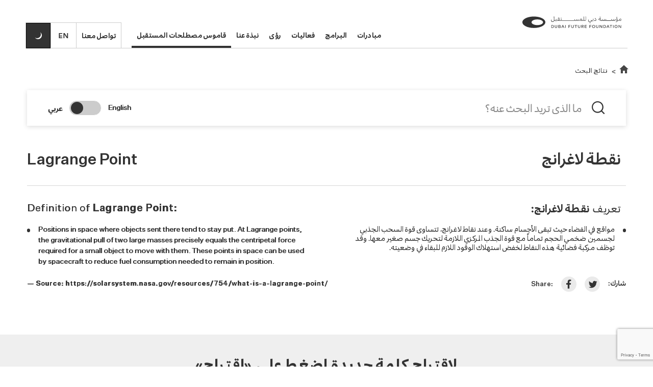

--- FILE ---
content_type: text/html; charset=UTF-8
request_url: https://arabicglossary.dubaifuture.ae/ar/words/lagrange-point/
body_size: 18530
content:
 
<!DOCTYPE html>
<html lang="ar-sa" dir=rtl>
<head>
  <meta charset="UTF-8">
  <link rel="profile" href="https://gmpg.org/xfn/11">
  <meta name="viewport" content="width=device-width, initial-scale=1.0">
  <link rel="apple-touch-icon" sizes="180x180" href="https://arabicglossary.dubaifuture.ae/wp-content/themes/dff-glossary-theme/assets/images/apple-touch-icon.png">
  <link rel="icon" type="image/png" sizes="32x32" href="https://arabicglossary.dubaifuture.ae/wp-content/themes/dff-glossary-theme/assets/images/favicon-32x32.png">
  <link rel="icon" type="image/png" sizes="16x16" href="https://arabicglossary.dubaifuture.ae/wp-content/themes/dff-glossary-theme/assets/images/favicon-16x16.png"> 
  <link rel="mask-icon" href="https://arabicglossary.dubaifuture.ae/wp-content/themes/dff-glossary-theme/assets/images/safari-pinned-tab.svg" color="#333333">
  <link rel="shortcut icon" href="https://arabicglossary.dubaifuture.ae/wp-content/themes/dff-glossary-theme/assets/images/favicon.ico">

  <script src="https://cdn.jsdelivr.net/npm/js-cookie@rc/dist/js.cookie.min.js"></script> 
  <script>
    
      (function () {
        if (!window.CSS || !CSS.supports('color', 'var(--test-var)')) {
            return;
        }
        window.matchMedia('(prefers-color-scheme: dark)').addListener(function (e) {
            if (e.matches) {
                document.documentElement.classList.add('theme-dark');
            } else {
                document.documentElement.classList.remove('theme-dark');
            } 
            Cookies.remove('color-scheme');
        });
    var theme = Cookies.get('color-scheme'); 
        if (theme === 'dark' || ((!theme || theme === 'auto') && window.matchMedia && window.matchMedia('(prefers-color-scheme: dark)').matches)) {
          document.documentElement.classList.remove('theme-light');
          document.documentElement.classList.add('theme-dark');
          
        }
        else
        {
          document.documentElement.classList.remove('theme-dark');
          document.documentElement.classList.add('theme-light'); 
          
        }
    })();
    var s_url = 'https://arabicglossary.dubaifuture.ae/ar/'; 
  </script>
  
   <meta name='robots' content='index, follow, max-image-preview:large, max-snippet:-1, max-video-preview:-1' />
	<style>img:is([sizes="auto" i], [sizes^="auto," i]) { contain-intrinsic-size: 3000px 1500px }</style>
	<link rel="alternate" hreflang="ar" href="https://arabicglossary.dubaifuture.ae/ar/words/lagrange-point/" />
<link rel="alternate" hreflang="en" href="https://arabicglossary.dubaifuture.ae/words/lagrange-point/" />
<link rel="alternate" hreflang="x-default" href="https://arabicglossary.dubaifuture.ae/words/lagrange-point/" />

	<!-- This site is optimized with the Yoast SEO plugin v26.4 - https://yoast.com/wordpress/plugins/seo/ -->
	<title>Lagrange point - Glossary</title>
	<link rel="canonical" href="https://arabicglossary.dubaifuture.ae/words/lagrange-point/" />
	<meta property="og:locale" content="ar_AR" />
	<meta property="og:type" content="article" />
	<meta property="og:title" content="Lagrange point - Glossary" />
	<meta property="og:url" content="https://arabicglossary.dubaifuture.ae/words/lagrange-point/" />
	<meta property="og:site_name" content="Glossary" />
	<meta property="article:modified_time" content="2021-12-13T09:23:58+00:00" />
	<meta name="twitter:card" content="summary_large_image" />
	<script type="application/ld+json" class="yoast-schema-graph">{"@context":"https://schema.org","@graph":[{"@type":"WebPage","@id":"https://arabicglossary.dubaifuture.ae/words/lagrange-point/","url":"https://arabicglossary.dubaifuture.ae/words/lagrange-point/","name":"Lagrange point - Glossary","isPartOf":{"@id":"https://arabicglossary.dubaifuture.ae/#website"},"datePublished":"2021-06-09T08:54:06+00:00","dateModified":"2021-12-13T09:23:58+00:00","breadcrumb":{"@id":"https://arabicglossary.dubaifuture.ae/words/lagrange-point/#breadcrumb"},"inLanguage":"ar","potentialAction":[{"@type":"ReadAction","target":["https://arabicglossary.dubaifuture.ae/words/lagrange-point/"]}]},{"@type":"BreadcrumbList","@id":"https://arabicglossary.dubaifuture.ae/words/lagrange-point/#breadcrumb","itemListElement":[{"@type":"ListItem","position":1,"name":"Home","item":"https://arabicglossary.dubaifuture.ae/ar/"},{"@type":"ListItem","position":2,"name":"Word List","item":"https://arabicglossary.dubaifuture.ae/words/"},{"@type":"ListItem","position":3,"name":"Lagrange point"}]},{"@type":"WebSite","@id":"https://arabicglossary.dubaifuture.ae/#website","url":"https://arabicglossary.dubaifuture.ae/","name":"Glossary","description":"مؤسسة دبي للمستقبل","potentialAction":[{"@type":"SearchAction","target":{"@type":"EntryPoint","urlTemplate":"https://arabicglossary.dubaifuture.ae/?s={search_term_string}"},"query-input":{"@type":"PropertyValueSpecification","valueRequired":true,"valueName":"search_term_string"}}],"inLanguage":"ar"}]}</script>
	<!-- / Yoast SEO plugin. -->


<link rel='dns-prefetch' href='//code.jquery.com' />
<link rel='dns-prefetch' href='//maxcdn.bootstrapcdn.com' />
<link rel="alternate" type="application/rss+xml" title="Glossary &laquo; الخلاصة" href="https://arabicglossary.dubaifuture.ae/ar/feed/" />
<link rel="alternate" type="application/rss+xml" title="Glossary &laquo; خلاصة التعليقات" href="https://arabicglossary.dubaifuture.ae/ar/comments/feed/" />
		<!-- This site uses the Google Analytics by MonsterInsights plugin v9.10.0 - Using Analytics tracking - https://www.monsterinsights.com/ -->
		<!-- Note: MonsterInsights is not currently configured on this site. The site owner needs to authenticate with Google Analytics in the MonsterInsights settings panel. -->
					<!-- No tracking code set -->
				<!-- / Google Analytics by MonsterInsights -->
		<script>
window._wpemojiSettings = {"baseUrl":"https:\/\/s.w.org\/images\/core\/emoji\/16.0.1\/72x72\/","ext":".png","svgUrl":"https:\/\/s.w.org\/images\/core\/emoji\/16.0.1\/svg\/","svgExt":".svg","source":{"concatemoji":"https:\/\/arabicglossary.dubaifuture.ae\/wp-includes\/js\/wp-emoji-release.min.js?ver=6.8.3"}};
/*! This file is auto-generated */
!function(s,n){var o,i,e;function c(e){try{var t={supportTests:e,timestamp:(new Date).valueOf()};sessionStorage.setItem(o,JSON.stringify(t))}catch(e){}}function p(e,t,n){e.clearRect(0,0,e.canvas.width,e.canvas.height),e.fillText(t,0,0);var t=new Uint32Array(e.getImageData(0,0,e.canvas.width,e.canvas.height).data),a=(e.clearRect(0,0,e.canvas.width,e.canvas.height),e.fillText(n,0,0),new Uint32Array(e.getImageData(0,0,e.canvas.width,e.canvas.height).data));return t.every(function(e,t){return e===a[t]})}function u(e,t){e.clearRect(0,0,e.canvas.width,e.canvas.height),e.fillText(t,0,0);for(var n=e.getImageData(16,16,1,1),a=0;a<n.data.length;a++)if(0!==n.data[a])return!1;return!0}function f(e,t,n,a){switch(t){case"flag":return n(e,"\ud83c\udff3\ufe0f\u200d\u26a7\ufe0f","\ud83c\udff3\ufe0f\u200b\u26a7\ufe0f")?!1:!n(e,"\ud83c\udde8\ud83c\uddf6","\ud83c\udde8\u200b\ud83c\uddf6")&&!n(e,"\ud83c\udff4\udb40\udc67\udb40\udc62\udb40\udc65\udb40\udc6e\udb40\udc67\udb40\udc7f","\ud83c\udff4\u200b\udb40\udc67\u200b\udb40\udc62\u200b\udb40\udc65\u200b\udb40\udc6e\u200b\udb40\udc67\u200b\udb40\udc7f");case"emoji":return!a(e,"\ud83e\udedf")}return!1}function g(e,t,n,a){var r="undefined"!=typeof WorkerGlobalScope&&self instanceof WorkerGlobalScope?new OffscreenCanvas(300,150):s.createElement("canvas"),o=r.getContext("2d",{willReadFrequently:!0}),i=(o.textBaseline="top",o.font="600 32px Arial",{});return e.forEach(function(e){i[e]=t(o,e,n,a)}),i}function t(e){var t=s.createElement("script");t.src=e,t.defer=!0,s.head.appendChild(t)}"undefined"!=typeof Promise&&(o="wpEmojiSettingsSupports",i=["flag","emoji"],n.supports={everything:!0,everythingExceptFlag:!0},e=new Promise(function(e){s.addEventListener("DOMContentLoaded",e,{once:!0})}),new Promise(function(t){var n=function(){try{var e=JSON.parse(sessionStorage.getItem(o));if("object"==typeof e&&"number"==typeof e.timestamp&&(new Date).valueOf()<e.timestamp+604800&&"object"==typeof e.supportTests)return e.supportTests}catch(e){}return null}();if(!n){if("undefined"!=typeof Worker&&"undefined"!=typeof OffscreenCanvas&&"undefined"!=typeof URL&&URL.createObjectURL&&"undefined"!=typeof Blob)try{var e="postMessage("+g.toString()+"("+[JSON.stringify(i),f.toString(),p.toString(),u.toString()].join(",")+"));",a=new Blob([e],{type:"text/javascript"}),r=new Worker(URL.createObjectURL(a),{name:"wpTestEmojiSupports"});return void(r.onmessage=function(e){c(n=e.data),r.terminate(),t(n)})}catch(e){}c(n=g(i,f,p,u))}t(n)}).then(function(e){for(var t in e)n.supports[t]=e[t],n.supports.everything=n.supports.everything&&n.supports[t],"flag"!==t&&(n.supports.everythingExceptFlag=n.supports.everythingExceptFlag&&n.supports[t]);n.supports.everythingExceptFlag=n.supports.everythingExceptFlag&&!n.supports.flag,n.DOMReady=!1,n.readyCallback=function(){n.DOMReady=!0}}).then(function(){return e}).then(function(){var e;n.supports.everything||(n.readyCallback(),(e=n.source||{}).concatemoji?t(e.concatemoji):e.wpemoji&&e.twemoji&&(t(e.twemoji),t(e.wpemoji)))}))}((window,document),window._wpemojiSettings);
</script>
<style id='wp-emoji-styles-inline-css'>

	img.wp-smiley, img.emoji {
		display: inline !important;
		border: none !important;
		box-shadow: none !important;
		height: 1em !important;
		width: 1em !important;
		margin: 0 0.07em !important;
		vertical-align: -0.1em !important;
		background: none !important;
		padding: 0 !important;
	}
</style>
<style id='classic-theme-styles-inline-css'>
/*! This file is auto-generated */
.wp-block-button__link{color:#fff;background-color:#32373c;border-radius:9999px;box-shadow:none;text-decoration:none;padding:calc(.667em + 2px) calc(1.333em + 2px);font-size:1.125em}.wp-block-file__button{background:#32373c;color:#fff;text-decoration:none}
</style>
<style id='global-styles-inline-css'>
:root{--wp--preset--aspect-ratio--square: 1;--wp--preset--aspect-ratio--4-3: 4/3;--wp--preset--aspect-ratio--3-4: 3/4;--wp--preset--aspect-ratio--3-2: 3/2;--wp--preset--aspect-ratio--2-3: 2/3;--wp--preset--aspect-ratio--16-9: 16/9;--wp--preset--aspect-ratio--9-16: 9/16;--wp--preset--color--black: #000000;--wp--preset--color--cyan-bluish-gray: #abb8c3;--wp--preset--color--white: #ffffff;--wp--preset--color--pale-pink: #f78da7;--wp--preset--color--vivid-red: #cf2e2e;--wp--preset--color--luminous-vivid-orange: #ff6900;--wp--preset--color--luminous-vivid-amber: #fcb900;--wp--preset--color--light-green-cyan: #7bdcb5;--wp--preset--color--vivid-green-cyan: #00d084;--wp--preset--color--pale-cyan-blue: #8ed1fc;--wp--preset--color--vivid-cyan-blue: #0693e3;--wp--preset--color--vivid-purple: #9b51e0;--wp--preset--gradient--vivid-cyan-blue-to-vivid-purple: linear-gradient(135deg,rgba(6,147,227,1) 0%,rgb(155,81,224) 100%);--wp--preset--gradient--light-green-cyan-to-vivid-green-cyan: linear-gradient(135deg,rgb(122,220,180) 0%,rgb(0,208,130) 100%);--wp--preset--gradient--luminous-vivid-amber-to-luminous-vivid-orange: linear-gradient(135deg,rgba(252,185,0,1) 0%,rgba(255,105,0,1) 100%);--wp--preset--gradient--luminous-vivid-orange-to-vivid-red: linear-gradient(135deg,rgba(255,105,0,1) 0%,rgb(207,46,46) 100%);--wp--preset--gradient--very-light-gray-to-cyan-bluish-gray: linear-gradient(135deg,rgb(238,238,238) 0%,rgb(169,184,195) 100%);--wp--preset--gradient--cool-to-warm-spectrum: linear-gradient(135deg,rgb(74,234,220) 0%,rgb(151,120,209) 20%,rgb(207,42,186) 40%,rgb(238,44,130) 60%,rgb(251,105,98) 80%,rgb(254,248,76) 100%);--wp--preset--gradient--blush-light-purple: linear-gradient(135deg,rgb(255,206,236) 0%,rgb(152,150,240) 100%);--wp--preset--gradient--blush-bordeaux: linear-gradient(135deg,rgb(254,205,165) 0%,rgb(254,45,45) 50%,rgb(107,0,62) 100%);--wp--preset--gradient--luminous-dusk: linear-gradient(135deg,rgb(255,203,112) 0%,rgb(199,81,192) 50%,rgb(65,88,208) 100%);--wp--preset--gradient--pale-ocean: linear-gradient(135deg,rgb(255,245,203) 0%,rgb(182,227,212) 50%,rgb(51,167,181) 100%);--wp--preset--gradient--electric-grass: linear-gradient(135deg,rgb(202,248,128) 0%,rgb(113,206,126) 100%);--wp--preset--gradient--midnight: linear-gradient(135deg,rgb(2,3,129) 0%,rgb(40,116,252) 100%);--wp--preset--font-size--small: 13px;--wp--preset--font-size--medium: 20px;--wp--preset--font-size--large: 36px;--wp--preset--font-size--x-large: 42px;--wp--preset--spacing--20: 0.44rem;--wp--preset--spacing--30: 0.67rem;--wp--preset--spacing--40: 1rem;--wp--preset--spacing--50: 1.5rem;--wp--preset--spacing--60: 2.25rem;--wp--preset--spacing--70: 3.38rem;--wp--preset--spacing--80: 5.06rem;--wp--preset--shadow--natural: 6px 6px 9px rgba(0, 0, 0, 0.2);--wp--preset--shadow--deep: 12px 12px 50px rgba(0, 0, 0, 0.4);--wp--preset--shadow--sharp: 6px 6px 0px rgba(0, 0, 0, 0.2);--wp--preset--shadow--outlined: 6px 6px 0px -3px rgba(255, 255, 255, 1), 6px 6px rgba(0, 0, 0, 1);--wp--preset--shadow--crisp: 6px 6px 0px rgba(0, 0, 0, 1);}:where(.is-layout-flex){gap: 0.5em;}:where(.is-layout-grid){gap: 0.5em;}body .is-layout-flex{display: flex;}.is-layout-flex{flex-wrap: wrap;align-items: center;}.is-layout-flex > :is(*, div){margin: 0;}body .is-layout-grid{display: grid;}.is-layout-grid > :is(*, div){margin: 0;}:where(.wp-block-columns.is-layout-flex){gap: 2em;}:where(.wp-block-columns.is-layout-grid){gap: 2em;}:where(.wp-block-post-template.is-layout-flex){gap: 1.25em;}:where(.wp-block-post-template.is-layout-grid){gap: 1.25em;}.has-black-color{color: var(--wp--preset--color--black) !important;}.has-cyan-bluish-gray-color{color: var(--wp--preset--color--cyan-bluish-gray) !important;}.has-white-color{color: var(--wp--preset--color--white) !important;}.has-pale-pink-color{color: var(--wp--preset--color--pale-pink) !important;}.has-vivid-red-color{color: var(--wp--preset--color--vivid-red) !important;}.has-luminous-vivid-orange-color{color: var(--wp--preset--color--luminous-vivid-orange) !important;}.has-luminous-vivid-amber-color{color: var(--wp--preset--color--luminous-vivid-amber) !important;}.has-light-green-cyan-color{color: var(--wp--preset--color--light-green-cyan) !important;}.has-vivid-green-cyan-color{color: var(--wp--preset--color--vivid-green-cyan) !important;}.has-pale-cyan-blue-color{color: var(--wp--preset--color--pale-cyan-blue) !important;}.has-vivid-cyan-blue-color{color: var(--wp--preset--color--vivid-cyan-blue) !important;}.has-vivid-purple-color{color: var(--wp--preset--color--vivid-purple) !important;}.has-black-background-color{background-color: var(--wp--preset--color--black) !important;}.has-cyan-bluish-gray-background-color{background-color: var(--wp--preset--color--cyan-bluish-gray) !important;}.has-white-background-color{background-color: var(--wp--preset--color--white) !important;}.has-pale-pink-background-color{background-color: var(--wp--preset--color--pale-pink) !important;}.has-vivid-red-background-color{background-color: var(--wp--preset--color--vivid-red) !important;}.has-luminous-vivid-orange-background-color{background-color: var(--wp--preset--color--luminous-vivid-orange) !important;}.has-luminous-vivid-amber-background-color{background-color: var(--wp--preset--color--luminous-vivid-amber) !important;}.has-light-green-cyan-background-color{background-color: var(--wp--preset--color--light-green-cyan) !important;}.has-vivid-green-cyan-background-color{background-color: var(--wp--preset--color--vivid-green-cyan) !important;}.has-pale-cyan-blue-background-color{background-color: var(--wp--preset--color--pale-cyan-blue) !important;}.has-vivid-cyan-blue-background-color{background-color: var(--wp--preset--color--vivid-cyan-blue) !important;}.has-vivid-purple-background-color{background-color: var(--wp--preset--color--vivid-purple) !important;}.has-black-border-color{border-color: var(--wp--preset--color--black) !important;}.has-cyan-bluish-gray-border-color{border-color: var(--wp--preset--color--cyan-bluish-gray) !important;}.has-white-border-color{border-color: var(--wp--preset--color--white) !important;}.has-pale-pink-border-color{border-color: var(--wp--preset--color--pale-pink) !important;}.has-vivid-red-border-color{border-color: var(--wp--preset--color--vivid-red) !important;}.has-luminous-vivid-orange-border-color{border-color: var(--wp--preset--color--luminous-vivid-orange) !important;}.has-luminous-vivid-amber-border-color{border-color: var(--wp--preset--color--luminous-vivid-amber) !important;}.has-light-green-cyan-border-color{border-color: var(--wp--preset--color--light-green-cyan) !important;}.has-vivid-green-cyan-border-color{border-color: var(--wp--preset--color--vivid-green-cyan) !important;}.has-pale-cyan-blue-border-color{border-color: var(--wp--preset--color--pale-cyan-blue) !important;}.has-vivid-cyan-blue-border-color{border-color: var(--wp--preset--color--vivid-cyan-blue) !important;}.has-vivid-purple-border-color{border-color: var(--wp--preset--color--vivid-purple) !important;}.has-vivid-cyan-blue-to-vivid-purple-gradient-background{background: var(--wp--preset--gradient--vivid-cyan-blue-to-vivid-purple) !important;}.has-light-green-cyan-to-vivid-green-cyan-gradient-background{background: var(--wp--preset--gradient--light-green-cyan-to-vivid-green-cyan) !important;}.has-luminous-vivid-amber-to-luminous-vivid-orange-gradient-background{background: var(--wp--preset--gradient--luminous-vivid-amber-to-luminous-vivid-orange) !important;}.has-luminous-vivid-orange-to-vivid-red-gradient-background{background: var(--wp--preset--gradient--luminous-vivid-orange-to-vivid-red) !important;}.has-very-light-gray-to-cyan-bluish-gray-gradient-background{background: var(--wp--preset--gradient--very-light-gray-to-cyan-bluish-gray) !important;}.has-cool-to-warm-spectrum-gradient-background{background: var(--wp--preset--gradient--cool-to-warm-spectrum) !important;}.has-blush-light-purple-gradient-background{background: var(--wp--preset--gradient--blush-light-purple) !important;}.has-blush-bordeaux-gradient-background{background: var(--wp--preset--gradient--blush-bordeaux) !important;}.has-luminous-dusk-gradient-background{background: var(--wp--preset--gradient--luminous-dusk) !important;}.has-pale-ocean-gradient-background{background: var(--wp--preset--gradient--pale-ocean) !important;}.has-electric-grass-gradient-background{background: var(--wp--preset--gradient--electric-grass) !important;}.has-midnight-gradient-background{background: var(--wp--preset--gradient--midnight) !important;}.has-small-font-size{font-size: var(--wp--preset--font-size--small) !important;}.has-medium-font-size{font-size: var(--wp--preset--font-size--medium) !important;}.has-large-font-size{font-size: var(--wp--preset--font-size--large) !important;}.has-x-large-font-size{font-size: var(--wp--preset--font-size--x-large) !important;}
:where(.wp-block-post-template.is-layout-flex){gap: 1.25em;}:where(.wp-block-post-template.is-layout-grid){gap: 1.25em;}
:where(.wp-block-columns.is-layout-flex){gap: 2em;}:where(.wp-block-columns.is-layout-grid){gap: 2em;}
:root :where(.wp-block-pullquote){font-size: 1.5em;line-height: 1.6;}
</style>
<link rel='stylesheet' id='contact-form-7-css' href='https://arabicglossary.dubaifuture.ae/wp-content/plugins/contact-form-7/includes/css/styles.css?ver=6.1.3' media='all' />
<link rel='stylesheet' id='contact-form-7-rtl-css' href='https://arabicglossary.dubaifuture.ae/wp-content/plugins/contact-form-7/includes/css/styles-rtl.css?ver=6.1.3' media='all' />
<link rel='stylesheet' id='dffglosssary-bootstrap-style-css' href='https://maxcdn.bootstrapcdn.com/bootstrap/4.0.0/css/bootstrap.min.css?ver=6.8.3' media='all' />
<link rel='stylesheet' id='dffglosssary-style-rtl-css' href='https://arabicglossary.dubaifuture.ae/wp-content/themes/dff-glossary-theme/assets/css/style-rtl.css?ver=6.8.3' media='all' />
<script id="wpml-cookie-js-extra">
var wpml_cookies = {"wp-wpml_current_language":{"value":"ar","expires":1,"path":"\/"}};
var wpml_cookies = {"wp-wpml_current_language":{"value":"ar","expires":1,"path":"\/"}};
</script>
<script src="https://arabicglossary.dubaifuture.ae/wp-content/plugins/sitepress-multilingual-cms/res/js/cookies/language-cookie.js?ver=485900" id="wpml-cookie-js" defer data-wp-strategy="defer"></script>
<script src="https://arabicglossary.dubaifuture.ae/wp-includes/js/jquery/jquery.min.js?ver=3.7.1" id="jquery-core-js"></script>
<script src="https://arabicglossary.dubaifuture.ae/wp-includes/js/jquery/jquery-migrate.min.js?ver=3.4.1" id="jquery-migrate-js"></script>
<script id="dff-glossary-management-ajaxwordlist-js-extra">
var wordObj = {"ajaxurl":"https:\/\/arabicglossary.dubaifuture.ae\/wp-admin\/admin-ajax.php"};
</script>
<script src="https://arabicglossary.dubaifuture.ae/wp-content/plugins/dff-glossary-management/public/js/dff-glossary.min.js?ver=1.0.0" id="dff-glossary-management-ajaxwordlist-js"></script>
<link rel='shortlink' href='https://arabicglossary.dubaifuture.ae/ar/?p=341' />
<!-- start Simple Custom CSS and JS -->
<style>
/* Add your CSS code here.

For example:
.example {
    color: red;
}

For brushing up on your CSS knowledge, check out http://www.w3schools.com/css/css_syntax.asp

End of comment */ 

.footer-links-wrapper {
    display: none !important;
}
.footer-logo {
    display: none !important;
}
footer {
    padding-top: .5rem!important;
}

.page-banner {
    position: relative;
    display: flex;
    min-height: 52rem!important;
    -webkit-box-orient: vertical;
    -webkit-box-direction: normal;
    -ms-flex-direction: column;
    flex-direction: column;
    background-size: cover;
    background-repeat: no-repeat;
    background-position: 50%;
    overflow: hidden;
    z-index: 0;
}
</style>
<!-- end Simple Custom CSS and JS -->
<meta name="generator" content="WPML ver:4.8.5 stt:5,1;" />
		<style id="wp-custom-css">
			.word-of-the-day {
    background: url("https://arabicglossary.dubaifuture.ae/wp-content/themes/dff-glossary-theme/assets/images/wod-banner.jpg")!important;
    background-repeat: no-repeat;
    background-position: center;
    background-size: 100% 100%;
    padding: 4.4rem 0;
}
		</style>
		 
  <meta name="description" content="مواقع في الفضاء حيث تبقى الأجسام ساكنة. وعند نقاط لاغرانج، تتساوى قوة السحب الجذبي لجسمين ضخمي الحجم تماماً مع قوة الجذب المركزي اللازمة لتحريك جسم صغير معها. وقد توظف مركبة فضائية هذه النقاط لخفض استهلاك الوقود اللازم للبقاء في وضعيته." /> 
  <meta property="og:title" content="نقطة لاغرانج - Glossary">
  <meta property="og:description" content="مواقع في الفضاء حيث تبقى الأجسام ساكنة. وعند نقاط لاغرانج، تتساوى قوة السحب الجذبي لجسمين ضخمي الحجم تماماً مع قوة الجذب المركزي اللازمة لتحريك جسم صغير معها. وقد توظف مركبة فضائية هذه النقاط لخفض استهلاك الوقود اللازم للبقاء في وضعيته.">
    <meta property="og:image" content="https://arabicglossary.dubaifuture.ae/wp-content/uploads/2021/06/Exterior-3@2x-900x510-1.jpg">
    <meta property="og:url" content="https://arabicglossary.dubaifuture.ae/ar/words/lagrange-point/">
  <meta name="twitter:title" content="نقطة لاغرانج - Glossary">
  <meta name="twitter:description" content=" مواقع في الفضاء حيث تبقى الأجسام ساكنة. وعند نقاط لاغرانج، تتساوى قوة السحب الجذبي لجسمين ضخمي الحجم تماماً مع قوة الجذب المركزي اللازمة لتحريك جسم صغير معها. وقد توظف مركبة فضائية هذه النقاط لخفض استهلاك الوقود اللازم للبقاء في وضعيته.">
   <meta name="twitter:card" content="summary_large_image">
 <!-- Global site tag (gtag.js) - Google Analytics -->
<script async src="https://www.googletagmanager.com/gtag/js?id=UA-175687220-1"></script>
<script>
  window.dataLayer = window.dataLayer || [];
  function gtag(){dataLayer.push(arguments);}
  gtag('js', new Date());

  gtag('config', 'UA-175687220-1');
</script>
</head> 
<body>
  <a class="skip-to-content" tabindex="0" role="button" href="#content">
    <span>Skip to content</span>
    <svg xmlns="http://www.w3.org/2000/svg" role="presentation" width="23.999" height="10" viewBox="0 0 23.999 10">
      <path id="Union_26" data-name="Union 26" d="M-6020-2h4V-20h2V-2h4l-5,6Z"
        transform="translate(20 -6010) rotate(-90)" />
    </svg>
  </a>

  <header id="header">
    <div class="nav-wrapper">
      <nav class="navbar navbar-expand-lg" aria-label="Main Menu Navigation">
        <button class="navbar-toggler collapsed" type="button" data-toggle="collapse"
          data-target="#navbarSupportedContent" aria-controls="navbarSupportedContent" aria-expanded="false"
          aria-label="Open Menu">
          <span class="line"></span>
          <span class="line"></span>
          <span class="line"></span>
        </button>
        <a class="navbar-brand" title="Homepage" href="https://arabicglossary.dubaifuture.ae/ar/">
          <svg version="1.1" id="Layer_2"  aria-labelledby="header-logo" xmlns="http://www.w3.org/2000/svg" xmlns:xlink="http://www.w3.org/1999/xlink"
            x="0px" y="0px" viewBox="0 0 455 78.2" style="enable-background:new 0 0 455 78.2;" xml:space="preserve">
             <title id="header-logo">Logo</title>
            <g>
              <path
                d="M71.7,44.4c-14.3,0-25.9-5.8-25.9-12.9c0-7.2,11.6-12.9,25.9-12.9c14.3,0,25.9,5.8,25.9,12.9
                C97.6,38.6,86.1,44.4,71.7,44.4 M56.2,5.6C27.6,5.6,4.4,17.1,4.4,31.4s23.2,25.9,51.8,25.9S108,45.8,108,31.4S84.8,5.6,56.2,5.6z">
              </path>
              <g>
                <g>
                  <path d="M146.4,50.6c0,3.8-2.5,6.4-6.8,6.4h-4.8V44.2h4.8C143.9,44.2,146.4,46.7,146.4,50.6z M144.2,50.6c0-2.7-1.5-4.6-4.5-4.6
                    h-2.9v9.1h2.9C142.7,55.1,144.2,53.3,144.2,50.6z"></path>
                  <path d="M161.5,44.2v7.4c0,2.3-0.8,5.6-5.5,5.6c-4.6,0-5.4-3.2-5.4-5.4v-7.7h2.1v7.3c0,1.7,0.3,4,3.3,4c3.1,0,3.4-2.4,3.4-4.1
                    v-7.3L161.5,44.2L161.5,44.2z"></path>
                  <path d="M177.2,53.3c0,2.1-1.7,3.7-4.6,3.7h-6V44.1h5.9c2.5,0,4.1,1.3,4.1,3.3c0,1.2-0.6,2.3-1.8,2.8
                    C176.3,50.7,177.2,51.9,177.2,53.3z M168.7,49.5h3.8c1.3,0,2-0.8,2-1.8c0-1-0.8-1.7-2-1.7h-3.9L168.7,49.5L168.7,49.5z M175,53.2
                    c0-1.2-1-2-2.4-2h-3.9v3.9h3.9C174.1,55.2,175,54.4,175,53.2z"></path>
                  <path
                    d="M190,53.6h-6.5l-1.4,3.4H180l5.4-12.8h2.7l5.5,12.8h-2.2L190,53.6z M189.2,51.8l-2.5-5.9l-2.5,5.9H189.2z">
                  </path>
                  <path d="M197.4,44.2h2.1V57h-2.1V44.2z"></path>
                  <path d="M214.3,46v3.8h6.5v1.8h-6.5v5.4h-2.1V44.1h8.8V46H214.3z"></path>
                  <path d="M235.9,44.2v7.4c0,2.3-0.8,5.6-5.5,5.6c-4.6,0-5.4-3.2-5.4-5.4v-7.7h2.1v7.3c0,1.7,0.3,4,3.3,4c3.1,0,3.4-2.4,3.4-4.1
                    v-7.3L235.9,44.2L235.9,44.2z"></path>
                  <path d="M251,46h-4.6v10.9h-2.1V46h-4.6v-1.9H251L251,46L251,46z"></path>
                  <path d="M265.6,44.2v7.4c0,2.3-0.8,5.6-5.5,5.6c-4.6,0-5.4-3.2-5.4-5.4v-7.7h2.1v7.3c0,1.7,0.3,4,3.3,4c3.1,0,3.4-2.4,3.4-4.1
                    v-7.3L265.6,44.2L265.6,44.2z"></path>
                  <path d="M274.8,51.9h-2.1v5h-2.1V44.1h5.5c2.8,0,4.6,1.5,4.6,3.8c0,2-1.5,3.5-3.7,3.8l3.9,5.2h-2.5L274.8,51.9z M272.7,50.2h3.6
                    c1.6,0,2.4-0.9,2.4-2.1c0-1.2-0.9-2.1-2.4-2.1h-3.6V50.2z"></path>
                  <path d="M287.3,46v3.6h6.7v1.8h-6.7v3.7h6.9V57h-9V44.2h9v1.9L287.3,46L287.3,46z"></path>
                  <path d="M308.4,46v3.8h6.5v1.8h-6.5v5.4h-2V44.1h8.8V46H308.4z"></path>
                  <path d="M332.1,50.6c0,3.9-2.7,6.8-6.7,6.8s-6.7-2.8-6.7-6.8s2.7-6.8,6.7-6.8C329.4,43.9,332.1,46.7,332.1,50.6z M329.9,50.6
                    c0-2.9-1.7-5-4.5-5c-2.8,0-4.5,2-4.5,5s1.8,5,4.5,5C328.1,55.5,329.9,53.5,329.9,50.6z"></path>
                  <path d="M347.2,44.2v7.4c0,2.3-0.8,5.6-5.5,5.6c-4.6,0-5.4-3.2-5.4-5.4v-7.7h2.1v7.3c0,1.7,0.3,4,3.3,4c3.1,0,3.4-2.4,3.4-4.1
                    v-7.3L347.2,44.2L347.2,44.2z"></path>
                  <path
                    d="M364.2,44.2V57h-2.5l-7.4-10.1V57h-2V44.2h2.5l7.4,10.2V44.2C362.3,44.2,364.2,44.2,364.2,44.2z">
                  </path>
                  <path d="M381,50.6c0,3.8-2.5,6.4-6.8,6.4h-4.8V44.2h4.8C378.4,44.2,381,46.7,381,50.6z M378.8,50.6c0-2.7-1.5-4.6-4.5-4.6h-2.9
                    v9.1h2.9C377.3,55.1,378.8,53.3,378.8,50.6z"></path>
                  <path
                    d="M393.4,53.6h-6.5l-1.4,3.4h-2.1l5.4-12.8h2.7l5.5,12.8h-2.2L393.4,53.6z M392.7,51.8l-2.5-5.9l-2.5,5.9H392.7z">
                  </path>
                  <path d="M409.2,46h-4.6v10.9h-2.1V46h-4.6v-1.9h11.3L409.2,46L409.2,46z"></path>
                  <path d="M413.1,44.2h2.1V57h-2.1V44.2z"></path>
                  <path d="M433.1,50.6c0,3.9-2.7,6.8-6.7,6.8c-4,0-6.7-2.8-6.7-6.8s2.7-6.8,6.7-6.8C430.3,43.8,433.1,46.7,433.1,50.6z M430.9,50.6
                    c0-2.9-1.7-5-4.5-5c-2.8,0-4.5,2-4.5,5s1.8,5,4.5,5S430.9,53.5,430.9,50.6z"></path>
                  <path
                    d="M449.4,44.2V57h-2.5l-7.4-10.1V57h-2V44.2h2.5l7.4,10.2V44.2C447.5,44.2,449.4,44.2,449.4,44.2z">
                  </path>
                </g>
                <g>
                  <polygon points="182.2,12.9 180.7,11.6 179.5,13.1 181,14.3 			"></polygon>
                  <polygon points="179.1,13.1 177.6,11.7 176.3,13.2 177.8,14.4 			"></polygon>
                  <polygon points="168.4,10.8 166.8,9.4 165.6,10.9 167.1,12.2 			"></polygon>
                  <polygon points="171.5,10.7 169.9,9.3 168.8,10.8 170.3,12 			"></polygon>
                  <polygon points="354.6,7.7 353.1,6.3 351.9,7.8 353.4,9.1 			"></polygon>
                  <path d="M432.8,11.7v-1.1h-0.1c-0.6,0.2-1.7,0.5-2.2,0.5c-0.5,0-1.3-0.8-1.3-1.5c0-0.7,0.7-1,1.4-1c0.5,0,0.9,0.1,1.4,0.3
                    l0.2-0.1l-0.2-1.1c-0.5-0.2-1-0.3-1.5-0.3c-1.2,0-2.3,0.8-2.3,2.3c0,0.7,0.3,1.4,1,2c-0.5,0.1-0.8,0.2-1.2,0.4v1.2l0.1,0.1
                    C429,12.9,431.3,12.1,432.8,11.7z"></path>
                  <polygon points="357.8,7.5 356.2,6.2 355,7.7 356.6,8.9 			"></polygon>
                  <polygon points="154.8,29 156.4,30.3 157.6,28.9 156,27.5 			"></polygon>
                  <polygon points="320.3,29 321.9,30.3 323.2,28.9 321.5,27.4 			"></polygon>
                  <path
                    d="M420.6,17.2c0.2,1.1,0.5,2.8,0.5,3.7c0,1.1-1,2-2.7,2c-1.6,0-2.8-0.9-2.8-3v-2.6H414v2.8c0,1.5-0.7,2.7-3,2.7
                    c-2.1,0-3.6-1-3.6-3.1v-2.4h-1.6v2.6c0,1.7-0.8,2.9-3.2,2.9h-18.1c-2.9,0-3.6-0.9-3.6-3.4v-2.1h-1.6v2.3c0,2.4-1,3.3-2.8,3.3
                    c-1.7,0-2.7-0.9-2.7-3v-2.6h-1.6v2.8c0,1.5-0.7,2.7-3,2.7c-2.1,0-3.6-1-3.6-3.1v-2.4h-1.6v2.6c0,1.7-0.8,2.9-3.2,2.9h-1.2h-0.1
                    c-1.6,0-2.5-0.7-2.5-2.8V11l-1.8,0.2v1.5c-4.3,1.2-7.6,3.5-7.6,6.3c0,1.9,2.3,3,7.8,3.2c0.3,1.9,1.6,2.9,3.6,2.9l0,0h0.1h1.2h0.3
                    c1.7,0,3.3-0.6,4.1-2.2c0.7,1.5,2.3,2.3,4.3,2.3c1.6,0,3.3-0.5,4.1-1.9c0.6,1.3,1.8,1.9,3.5,1.9c1.5,0,2.9-0.6,3.5-2.2
                    c0.7,1.5,2,2,3.3,2.1l0,0H402h0.3c1.7,0,3.3-0.6,4.1-2.2c0.7,1.5,2.3,2.3,4.3,2.3c1.7,0,3.3-0.5,4.1-1.9c0.6,1.2,1.9,1.9,3.6,1.9
                    c3.2,0,4.3-1.9,4.3-4.6c0-1.2-0.2-2.6-0.3-3.5L420.6,17.2z M355.2,20.2c-3.7-0.1-5.5-0.7-6.2-1.9c0.8-1.5,3.3-3,6.2-3.8V20.2z">
                  </path>
                  <path d="M331.8,12.7l-1.2,1.4c2.9,2.3,5.1,5,5.5,8.3c-1.2,0.6-3,0.9-4.7,0.9c-1.9,0-3-0.2-4.1-0.6v1.9c1.1,0.5,2.4,0.7,4,0.7
                    c2.3,0,4.5-0.7,5.5-1.6c0.5-0.5,0.7-1.1,0.7-1.9C337.6,18.3,335.2,15,331.8,12.7z"></path>
                  <polygon points="309.7,34.4 311.3,35.7 312.6,34.3 311,33 			"></polygon>
                  <path d="M322.7,15.7c0.2,1.5,0.5,3.5,0.5,4.9s-0.7,2.4-3,2.4H320h-1c-2.1,0-4.5-0.5-6.4-1.1l-0.5,1.8c1.5,0.7,3.3,1.3,3.9,2.3
                    c-1,1.6-4.3,2.9-7.4,2.9c-3.7,0-5.4-1.7-5.4-5c0-1.3,0.2-2.8,0.6-4.5l-1.5-0.3c-0.5,2-0.9,3.9-0.9,5.5c0,4.2,2.4,6.3,6.7,6.3
                    c3.2,0,6.5-1.1,8.2-3c0.7-0.7,1-1.5,1-2.3c0-0.2-0.1-0.5-0.1-0.7c0.2,0,0.4,0.1,0.6,0.1l0,0h0.9h0.3h0.5c2.1,0,3.4-0.6,4.2-1.5
                    c0.8-0.9,1-2.3,1-3.6c0-1.6-0.2-3.3-0.4-4.6L322.7,15.7z"></path>
                  <path
                    d="M446.3,15.4c-2.1,0-3.6,1.1-5.5,4.4c-1.2,2.3-2.1,3.2-3.4,3.2h-0.9h-1.9v-0.5c0-4-2.2-7.7-4.4-7.7
                    c-1.1,0-1.9,0.7-2.7,1.7c-1,1.2-1.9,3-1.9,4.4c0,1.9,1.6,3.9,6.4,3.9h0.8c-0.7,1.9-3.3,3.6-7.7,4.5l-0.1,0.3l1,1.5
                    c4.1-1.1,7-3,8-6.1h1.6h1.2c1.5,0,2.9-0.8,3.9-2.8c2,1.7,4.9,3.2,6.3,3.2c0.7,0,1.2-0.4,1.7-1.2c0.8-1.2,1.3-2.7,1.3-3.9
                    C450.3,17.6,448.9,15.4,446.3,15.4z M433.1,23h-0.5c-4.2,0-5.4-1.6-5.4-2.5c0-0.7,1.1-3,2.7-4.1c2.1,1,3.2,4.3,3.2,6.1L433.1,23
                    L433.1,23z M447.7,23.6c-1.7-0.3-3.6-1.3-5.7-2.8c1.7-3,2.7-3.6,4-3.6c1.5,0,2.8,1.4,2.8,3.7C448.7,21.8,448.3,22.8,447.7,23.6z">
                  </path>
                  <path
                    d="M289.2,5.7l0.3,10.9c0,1.2,0.1,2.4,0.1,3.2c0,1.9-0.8,3-2.8,3l0,0h-1.3h-0.1c-2.2,0-3.2-1.1-3.2-3.6c0-1.5,0-3.7,0-5.5
                    V5.6l-2,0.2l0.1,10c0.1,1.5,0.1,3.2,0.1,3.8c0,2.4-1,3.4-3,3.4h-1c-2.2,0-2.8-1.4-3.5-4c-0.6-2.1-1.6-3.6-3.8-3.6
                    c-2.1,0-3.7,1.1-5.5,4.5c-1.2,2.3-2.1,3.2-3.5,3.2h-0.3c-2.9,0-3.6-0.9-3.6-3.4v-2.1h-1.6v2.3c0,2.4-1,3.3-2.8,3.3
                    c-1.7,0-2.7-0.9-2.7-3v-2.6h-1.6v2.8c0,1.5-0.7,2.7-3,2.7c-2.1,0-3.6-1-3.6-3.1v-2.4h-1.6V20c0,1.7-0.8,2.9-3.2,2.9h-52
                    c-2.7,0-3.8-0.7-3.8-3.1v-3.3h-1.6v3.2c0,2.3-1.3,3.2-3,3.2h-1.3H174c-1.6,0-2.6-0.1-3.9-0.4c0.9-0.6,1.5-1.2,2-1.9
                    c0.5-0.7,0.7-1.2,0.7-2.1c0-2.7-2-4.9-4.2-4.9c-2.1,0-4.6,2.1-4.6,4.8c0,1.2,0.7,2.7,2.1,4c-1.4,0.3-2.7,0.5-3.8,0.5h-1.1
                    c-2.7,0-3.8-0.7-3.8-3.1v-3.3h-1.6v3.2c0,2.3-1.3,3.2-3,3.2h-1.2c-2.3,0-3.2-1-3.3-3.4l-0.3-14l-2,0.2l0.6,12
                    c0.1,1.2,0.1,4.1,0.1,4.9c0,3.2-2.2,5.4-6,5.4c-3.6,0-4.9-1.6-4.9-4.3c0-1.1,0.2-2.4,0.4-3.8l-1.5-0.3c-0.5,1.6-0.7,3.3-0.7,4.7
                    c0,3.8,1.9,5.8,6.3,5.8c4.9,0,7.4-2.7,7.9-6.3c0.6,0.8,1.6,1.2,2.7,1.2l0,0h0.3h1h0.3c2.3,0,3.8-0.8,4.3-2.3
                    c0.5,1.2,1.7,2.2,3.8,2.3l0,0h0.3h1h0.3c2,0,3.9-0.3,5.9-1.1c1.6,0.8,3.1,1.1,4.8,1.1h0.8h1.2h0.3c2.3,0,3.8-0.8,4.3-2.3
                    c0.5,1.2,1.7,2.2,3.8,2.3l0,0h52.1h0.3c1.7,0,3.3-0.6,4.1-2.2c0.7,1.5,2.3,2.3,4.3,2.3c1.6,0,3.3-0.5,4.1-1.9
                    c0.6,1.3,1.8,1.9,3.5,1.9c1.5,0,2.9-0.6,3.5-2.2c0.7,1.5,2,2,3.3,2.1l0,0h0.5h0.7c1.6,0,2.9-0.8,3.9-2.7c2,1.7,4.9,3.1,6.3,3.1
                    c0.7,0,1.4-0.5,1.8-1.2c0.3-0.5,0.6-1.1,0.7-1.7c0.6,1.6,1.6,2.4,3,2.5l0,0h0.3h0.9h0.2c2.1,0,3.7-0.8,4.3-2.3
                    c0.6,1.5,1.9,2.3,3.3,2.3l0,0h0.2h1h0.2c2.8,0,4.7-1.2,4.9-4.4c0.1-1.6,0.1-3.6,0.1-5.8V5.6L289.2,5.7z M165.3,18.2
                    c0.8-2,1.9-2.5,3-2.5c1.1,0,2.7,1.3,3,3.8c-0.7,0.9-1.4,1.5-3.2,2.3C166.7,20.8,165.8,19.7,165.3,18.2z M270.3,23.6
                    c-1.7-0.3-3.6-1.3-5.7-2.8c1.7-3,2.7-3.6,3.9-3.6c1.5,0,2.8,1.4,2.8,3.7C271.3,21.8,270.9,22.8,270.3,23.6z">
                  </path>
                  <polygon points="306.6,34.7 308.2,35.9 309.4,34.6 307.8,33.2 			"></polygon>
                </g>
              </g>
            </g>
          </svg>
        </a>
        <div class="collapse navbar-collapse" id="navbarSupportedContent">
          <ul class="navbar-nav mr-auto"><li class="nav-item "><a class="nav-link" role="button" href="https://www.dubaifuture.ae/ar/initiatives/">مبادرات</a></li><li class="nav-item "><a class="nav-link" role="button" href="https://www.dubaifuture.ae/ar/programs/">البرامج</a></li><li class="nav-item "><a class="nav-link" role="button" href="https://www.dubaifuture.ae/ar/events/">فعاليات</a></li><li class="nav-item "><a class="nav-link" role="button" href="https://www.dubaifuture.ae/ar/insights/">رؤى</a></li><li class="nav-item "><a class="nav-link" role="button" href="https://www.dubaifuture.ae/ar/about/">نبذة عنا</a></li><li class="nav-item dropdown"><a class="nav-link active dropdown-toggle" role="button" aria-haspopup="true"
                aria-expanded="false" href="https://arabicglossary.dubaifuture.ae/ar/">قاموس مصطلحات المستقبل</a><button class="btn dropdown-toggle mobile-only dropdown-btn" id="navbarDropdown-5" aria-haspopup="true"
                aria-expanded="false" aria-label="Toggle Dropdown">
                <span class="icon-arrow-down"></span>
              </button><div class="dropdown-menu">
                <div class="container">
                  <div class="menu-wrapper">
                    <div class="col1 menu-intro">
                      <h1 class="menu-title">قاموس مصطلحات المستقبل</h1>
                    </div>
                    <div class="col2 menu-links">
                      <ul>
                         <li>  <span class="icon-arrow-right"></span><a class="dropdown-item submit-form-link" href="#">إرسال كلمة</a>
                        </li>
                      </ul>
                    </div>
                  </div>
                  <svg class="dropdown-triangles" xmlns="http://www.w3.org/2000/svg" width="359.468" height="246.287"
                    viewBox="0 0 359.468 246.287">
                    <g id="Group_293" data-name="Group 293" transform="translate(0 0)" opacity="0.5">
                      <path id="Polygon_37" data-name="Polygon 37" d="M71.834,0l71.834,123.143H0Z"
                        transform="translate(359.468 123.144) rotate(180)" opacity="0.1"></path>
                      <path id="Polygon_38" data-name="Polygon 38" d="M71.834,0l71.834,123.143H0Z"
                        transform="translate(143.967 0)" opacity="0.2"></path>
                      <path id="Polygon_39" data-name="Polygon 39" d="M71.834,0l71.834,123.143H0Z"
                        transform="translate(143.668 246.287) rotate(180)" opacity="0.102"></path>
                      <path id="Polygon_58" data-name="Polygon 58" d="M35.841,0,71.682,61.281H0Z"
                        transform="translate(71.986 185.006)" opacity="0.197"></path>
                    </g>
                  </svg>
                </div>
              </div></li><li class="nav-item "><a class="nav-link" role="button" href="https://www.dubaifuture.ae/ar/reach-us/">تواصل معنا</a></li></ul>          
        </div>
        <ul class="right-nav">
          <li class="lang">
            <a href="https://arabicglossary.dubaifuture.ae/words/lagrange-point/" id="site_language" role="button" title="Switch Language">EN</a>
          </li>
          <li class="theme-toggle">
            <button title="Choose Theme">
              <span class="icon-moon icon-dark-theme"
                title="Switch to Dark Theme"></span>
              <img src="https://arabicglossary.dubaifuture.ae/wp-content/themes/dff-glossary-theme/assets/images/sun.svg" alt="Activate Light Theme"
                title="Switch to Light Theme" class="icon-light-theme">
            </button>
            
          </li>
        </ul>
      </nav>
    </div>
  </header><main   id="content" class="Search-Results">
    <ul class="breadcrumb">
      <li><a aria-label="Go to Homepage" href="https://arabicglossary.dubaifuture.ae/ar/"><span class="icon-home"></span></a></li>
      <li><a href="javascript:;" role="button">نتائج البحث</a></li>
    </ul>
    <div class="search-for-word">
      <div class="container">
        <div class="search-form" role="search">
          <span class="icon-search" role="presentation"></span>
          <div class="search-dropdown">
             <input type="text"  autocomplete="off" maxlength="50" id="search-keyword"  class="search-input" name="keyword" aria-label="Search Word" placeholder="ما الذي تريد البحث عنه؟">
          <div class="suggesions-box">
            <label>:آخر كلمات البحث</label>
            <div class="words-wrapper">
              <ul class="words"> 
              </ul>
            </div>
          </div>
          </div>
          <div class="toggle-language">
            <a href="https://arabicglossary.dubaifuture.ae" id="site_en_link" class="en " role="button">English</a>
            <label class="switch">
              <span class="sr-only">Change Search Language</span>
              <input title="Switch Language" type="checkbox">
              <span class="slider round" role="presentation"></span>
            </label>
            <a href="https://arabicglossary.dubaifuture.ae/ar/" id="site_ar_link" class="ar active" role="button">عربي</a>
          </div>
        </div>
      </div>
    </div>
    
    <section class="section-result">
      <div class="container">
        <div class="row">
          <div class="col-md-6">
            <div class="result en">
              <h1 class="word-title">Lagrange Point</h1>
              <hr>
              <p class="sub-title">Definition of <strong>Lagrange Point:</strong></p>
              <ul>
                <li>
                  <p class="result-description">
                    Positions in space where objects sent there tend to stay put. At Lagrange points, the gravitational pull of two large masses precisely equals the centripetal force required for a small object to move with them. These points in space can be used by spacecraft to reduce fuel consumption needed to remain in position.                  </p>
                </li>
              </ul>
            </div>
          </div>
          <div class="col-md-6">
            <div class="result ar">
              <h2 class="word-title">نقطة لاغرانج</h2>
              <hr>
              <p class="sub-title">تعريف  <strong>نقطة لاغرانج:</strong></p>
              <ul>
                <li>
                  <p class="result-description">
                    مواقع في الفضاء حيث تبقى الأجسام ساكنة. وعند نقاط لاغرانج، تتساوى قوة السحب الجذبي لجسمين ضخمي الحجم تماماً مع قوة الجذب المركزي اللازمة لتحريك جسم صغير معها. وقد توظف مركبة فضائية هذه النقاط لخفض استهلاك الوقود اللازم للبقاء في وضعيته.                  </p>
                </li>
              </ul>

            </div>
          </div>
        </div>
        <div class="row result-links">
          <div class="col-md-8">
                        <p class="source">— Source:&nbsp;
              <a
                target="_blank" href="https://solarsystem.nasa.gov/resources/754/what-is-a-lagrange-point/">https://solarsystem.nasa.gov/resources/754/what-is-a-lagrange-point/</a> 
            </p>
                      </div>
          <div class="col-md-4">
            <div class="share-links">
              <span class="en">Share:</span>
              <ul>
                <li><a target="_blank" href="https://www.facebook.com/sharer/sharer.php?u=https://arabicglossary.dubaifuture.ae/ar/words/lagrange-point/" aria-label="Share URL to Facebook" role="button"><span class="icon-facebook dark-theme-icon-bg"><span
                        class="path1" role="presentation"></span><span class="path2" role="presentation"></span></span></a></li>
                <li><a target="_blank" href="https://twitter.com/intent/tweet?text=%D9%86%D9%82%D8%B7%D8%A9+%D9%84%D8%A7%D8%BA%D8%B1%D8%A7%D9%86%D8%AC&url=https://arabicglossary.dubaifuture.ae/ar/words/lagrange-point/" aria-label="Share URL to Twitter" role="button"><span class="icon-twitter dark-theme-icon-bg"><span
                        class="path1" role="presentation"></span><span class="path2" role="presentation"></span></span></a></li>
              </ul>
              <span class="ar">شارك:</span>
            </div>
          </div>
        </div>
      </div>
    </section>
    <section class="suggest-word">
  <div class="container text-center">
    <h2 class="section-title" >لاقتراح كلمة جديدة اضغط على «اقتراح»</h2>
    <button class="btn" data-toggle="modal" data-target="#submitFormModal">اقتراح</button>
  </div> 
</section> 
    <div class="related-words">
      <div class="container">
        <div class="section-title">الكلمات ذات الصلة</div>
        <div class="content-wrapper">
          <ul class="row">
            <li class="col-sm-4">
              <a href="https://arabicglossary.dubaifuture.ae/words/nonpoint-source-pollution" role="button" class="en">Nonpoint source pollution</a>
              <a href="https://arabicglossary.dubaifuture.ae/ar/words/nonpoint-source-pollution" role="button" class="ar">التلوث اللامركزي</a>
            </li>            
          </ul>
        </div>
      </div>
    </div>
  <section class="words-in-glossary">
  <div class="container">
    <h2 class="section-title" >تصفح كلمات القاموس</h2>
    <div class="glossary-words">
      <div class="en">
        <a href="https://arabicglossary.dubaifuture.ae/browse/A" role="button">A</a><a href="https://arabicglossary.dubaifuture.ae/browse/B" role="button">B</a><a href="https://arabicglossary.dubaifuture.ae/browse/C" role="button">C</a><a href="https://arabicglossary.dubaifuture.ae/browse/D" role="button">D</a><a href="https://arabicglossary.dubaifuture.ae/browse/E" role="button">E</a><a href="https://arabicglossary.dubaifuture.ae/browse/F" role="button">F</a><a href="https://arabicglossary.dubaifuture.ae/browse/G" role="button">G</a><a href="https://arabicglossary.dubaifuture.ae/browse/H" role="button">H</a><a href="https://arabicglossary.dubaifuture.ae/browse/I" role="button">I</a><a href="https://arabicglossary.dubaifuture.ae/browse/J" role="button">J</a><a href="https://arabicglossary.dubaifuture.ae/browse/K" role="button">K</a><a href="https://arabicglossary.dubaifuture.ae/browse/L" role="button">L</a><a href="https://arabicglossary.dubaifuture.ae/browse/M" role="button">M</a><a href="https://arabicglossary.dubaifuture.ae/browse/N" role="button">N</a><a href="https://arabicglossary.dubaifuture.ae/browse/O" role="button">O</a><a href="https://arabicglossary.dubaifuture.ae/browse/P" role="button">P</a><a href="https://arabicglossary.dubaifuture.ae/browse/Q" role="button">Q</a><a href="https://arabicglossary.dubaifuture.ae/browse/R" role="button">R</a><a href="https://arabicglossary.dubaifuture.ae/browse/S" role="button">S</a><a href="https://arabicglossary.dubaifuture.ae/browse/T" role="button">T</a><a href="https://arabicglossary.dubaifuture.ae/browse/U" role="button">U</a><a href="https://arabicglossary.dubaifuture.ae/browse/V" role="button">V</a><a href="https://arabicglossary.dubaifuture.ae/browse/W" role="button">W</a><a href="https://arabicglossary.dubaifuture.ae/browse/X" role="button">X</a><a href="https://arabicglossary.dubaifuture.ae/browse/Y" role="button">Y</a><a href="https://arabicglossary.dubaifuture.ae/browse/Z" role="button">Z</a> 
      </div>
      <div class="ar">
         <a href="https://arabicglossary.dubaifuture.ae/ar/browse/ا" role="button">ا</a><a href="https://arabicglossary.dubaifuture.ae/ar/browse/ب" role="button">ب</a><a href="https://arabicglossary.dubaifuture.ae/ar/browse/ت" role="button">ت</a><a href="https://arabicglossary.dubaifuture.ae/ar/browse/ث" role="button">ث</a><a href="https://arabicglossary.dubaifuture.ae/ar/browse/ج" role="button">ج</a><a href="https://arabicglossary.dubaifuture.ae/ar/browse/ح" role="button">ح</a><a href="https://arabicglossary.dubaifuture.ae/ar/browse/خ" role="button">خ</a><a href="https://arabicglossary.dubaifuture.ae/ar/browse/د" role="button">د</a><a href="https://arabicglossary.dubaifuture.ae/ar/browse/ذ" role="button">ذ</a><a href="https://arabicglossary.dubaifuture.ae/ar/browse/ر" role="button">ر</a><a href="https://arabicglossary.dubaifuture.ae/ar/browse/ز" role="button">ز</a><a href="https://arabicglossary.dubaifuture.ae/ar/browse/س" role="button">س</a><a href="https://arabicglossary.dubaifuture.ae/ar/browse/ش" role="button">ش</a><a href="https://arabicglossary.dubaifuture.ae/ar/browse/ص" role="button">ص</a><a href="https://arabicglossary.dubaifuture.ae/ar/browse/ض" role="button">ض</a><a href="https://arabicglossary.dubaifuture.ae/ar/browse/ط" role="button">ط</a><a href="https://arabicglossary.dubaifuture.ae/ar/browse/ظ" role="button">ظ</a><a href="https://arabicglossary.dubaifuture.ae/ar/browse/ع" role="button">ع</a><a href="https://arabicglossary.dubaifuture.ae/ar/browse/غ" role="button">غ</a><a href="https://arabicglossary.dubaifuture.ae/ar/browse/ف" role="button">ف</a><a href="https://arabicglossary.dubaifuture.ae/ar/browse/ق" role="button">ق</a><a href="https://arabicglossary.dubaifuture.ae/ar/browse/ك" role="button">ك</a><a href="https://arabicglossary.dubaifuture.ae/ar/browse/ل" role="button">ل</a><a href="https://arabicglossary.dubaifuture.ae/ar/browse/م" role="button">م</a><a href="https://arabicglossary.dubaifuture.ae/ar/browse/ن" role="button">ن</a><a href="https://arabicglossary.dubaifuture.ae/ar/browse/ه" role="button">ه</a><a href="https://arabicglossary.dubaifuture.ae/ar/browse/و" role="button">و</a><a href="https://arabicglossary.dubaifuture.ae/ar/browse/ي" role="button">ي</a> 
      </div>
    </div>
  </div>
</section>  </main>

<div class="wpcf7 no-js" id="wpcf7-f311-o1" lang="en-US" dir="ltr" data-wpcf7-id="311">
<div class="screen-reader-response"><p role="status" aria-live="polite" aria-atomic="true"></p> <ul></ul></div>
<form action="/ar/words/lagrange-point/#wpcf7-f311-o1" method="post" class="wpcf7-form init" aria-label="Contact form" novalidate="novalidate" data-status="init">
<fieldset class="hidden-fields-container"><input type="hidden" name="_wpcf7" value="311" /><input type="hidden" name="_wpcf7_version" value="6.1.3" /><input type="hidden" name="_wpcf7_locale" value="en_US" /><input type="hidden" name="_wpcf7_unit_tag" value="wpcf7-f311-o1" /><input type="hidden" name="_wpcf7_container_post" value="0" /><input type="hidden" name="_wpcf7_posted_data_hash" value="" /><input type="hidden" name="_wpcf7_recaptcha_response" value="" />
</fieldset>
<div class="modal fade Submit-Word-Popup" id="submitFormModal" tabindex="-1" aria-labelledby="submitFormModalLabel" aria-hidden="true">
	<div class="modal-dialog">
		<div class="modal-content">
			<div class="modal-header">
				<div class="row">
					<div class="col-md-12">
						<h2 class="modal-title" id="submitFormModalLabel">إرسال كلمة جديدة
						</h2>
					</div>
				</div>
				<p><button type="button" class="close-btn" data-dismiss="modal" aria-label="Close"><span class="icon-close"></span></button>
				</p>
			</div>
			<div class="modal-body">
				<div class="row">
					<div class="col-md-6">
						<h3 class="form-section-label">تعريف الكلمة باللغة الإنجليزية
						</h3>
						<div class="form-field">
							<p><label for="word-en">الكلمة <span class="required">*</span></label><span class="wpcf7-form-control-wrap" data-name="submit-word-english"><input size="40" maxlength="100" class="wpcf7-form-control wpcf7-text wpcf7-validates-as-required form-control" id="word-en" aria-required="true" aria-invalid="false" value="" type="text" name="submit-word-english" /></span>
							</p>
						</div>
						<div class="form-field">
							<p><label for="word-definitions-en">التعريف <span class="required">*</span></label><span class="wpcf7-form-control-wrap" data-name="submit-definition-english"><textarea cols="40" rows="10" maxlength="1000" class="wpcf7-form-control wpcf7-textarea wpcf7-validates-as-required form-control" id="word-definitions-en" aria-required="true" aria-invalid="false" name="submit-definition-english"></textarea></span>
							</p>
						</div>
					</div>
					<div class="col-md-6">
						<h3 class="form-section-label">تعريف الكلمة باللغة العربية
						</h3>
						<div class="form-field">
							<p><label for="word-ar">الكلمة <span class="required">*</span></label><span class="wpcf7-form-control-wrap" data-name="submit-word-arabic"><input size="40" maxlength="100" class="wpcf7-form-control wpcf7-text wpcf7-validates-as-required form-control" id="word-ar" aria-required="true" aria-invalid="false" value="" type="text" name="submit-word-arabic" /></span>
							</p>
						</div>
						<div class="form-field">
							<p><label for="word-definitions-ar">التعريف <span class="required">*</span></label><span class="wpcf7-form-control-wrap" data-name="submit-definition-arabic"><textarea cols="40" rows="10" maxlength="1000" class="wpcf7-form-control wpcf7-textarea wpcf7-validates-as-required form-control" id="word-definitions-ar" aria-required="true" aria-invalid="false" name="submit-definition-arabic"></textarea></span>
							</p>
						</div>
					</div>
				</div>
				<div class="row">
					<div class="col-md-12">
						<div class="form-field source">
							<p><label for="source">المصدر </label><span class="wpcf7-form-control-wrap" data-name="submit-source"><input size="40" maxlength="500" class="wpcf7-form-control wpcf7-text form-control" id="source" aria-invalid="false" value="" type="text" name="submit-source" /></span>
							</p>
						</div>
					</div>
				</div>
				<div class="row">
					<div class="col-md-12">
						<h3 class="form-section-label">معلوماتك
						</h3>
					</div>
					<div class="col-md-6">
						<div class="form-field">
							<p><label for="name">الاسم <span class="required">*</span></label><span class="wpcf7-form-control-wrap" data-name="submit-user-name"><input size="40" maxlength="100" class="wpcf7-form-control wpcf7-text wpcf7-validates-as-required form-control" id="name" aria-required="true" aria-invalid="false" value="" type="text" name="submit-user-name" /></span>
							</p>
						</div>
					</div>
					<div class="col-md-6">
						<div class="form-field">
							<p><label for="email">البريد الإلكتروني <span class="required">*</span></label><span class="wpcf7-form-control-wrap" data-name="submit-user-email"><input size="40" maxlength="100" class="wpcf7-form-control wpcf7-email wpcf7-validates-as-required wpcf7-text wpcf7-validates-as-email form-control" id="email" aria-required="true" aria-invalid="false" value="" type="email" name="submit-user-email" /></span>
							</p>
						</div>
					</div>
					<div class="col-md-6">
						<div class="form-field mb-md-0">
							<p><label for="mobile-code">رقم الاتصال <span class="required">*</span></label>
							</p>
							<div class="input-group contact-field">
								<div class="countryList">
									<div class="code-list">
										<p><span class="wpcf7-form-control-wrap" data-name="mobile-country-code"><select class="wpcf7-form-control wpcf7-select wpcf7-validates-as-required mobile-country-code" id="mobile-code" aria-required="true" aria-invalid="false" name="mobile-country-code"><option value="">&#8212;Please choose an option&#8212;</option></select></span>
										</p>
									</div>
									<div class="code-input">
										<p><span class="wpcf7-form-control-wrap" data-name="submit-user-contact"><input size="40" maxlength="10" class="wpcf7-form-control wpcf7-tel wpcf7-validates-as-required wpcf7-text wpcf7-validates-as-tel form-control" id="contact" aria-required="true" aria-invalid="false" value="" type="tel" name="submit-user-contact" /></span>
										</p>
									</div>
								</div>
							</div>
						</div>
					</div>
					<div class="col-md-6">
						<div class="form-field mb-0 select-country">
							<p><label for="countrySelect">الدولة <span class="required">*</span></label>
							</p>
							<div class="select-wrapper">
								<p><span class="wpcf7-form-control-wrap" data-name="submit-user-contactcountry"><select class="wpcf7-form-control wpcf7-select wpcf7-validates-as-required form-control" id="countrySelect" aria-required="true" aria-invalid="false" name="submit-user-contactcountry"><option value="الإمارات العربية المتحدة" selected="selected">الإمارات العربية المتحدة</option><option value="أفغانستان">أفغانستان</option><option value="الجزائر">الجزائر</option><option value="ساموا الأمريكية">ساموا الأمريكية</option><option value="أندورا">أندورا</option><option value="أنغولا">أنغولا</option><option value="أنغويلا">أنغويلا</option><option value="أنتيغوا وباربودا">أنتيغوا وباربودا</option><option value="الأرجنتين">الأرجنتين</option><option value="أرمينيا">أرمينيا</option><option value="أروبا">أروبا</option><option value="أستراليا">أستراليا</option><option value="النمسا">النمسا</option><option value="أذربيجان">أذربيجان</option><option value="الباهاما">الباهاما</option><option value="البحرين">البحرين</option><option value="بنغلاديش">بنغلاديش</option><option value="باربادوس">باربادوس</option><option value="بيلاروسيا">بيلاروسيا</option><option value="بلجيكا">بلجيكا</option><option value="بليز">بليز</option><option value="بنين">بنين</option><option value="برمودا">برمودا</option><option value="بوتان">بوتان</option><option value="بوليفيا">بوليفيا</option><option value="البوسنة والهرسك">البوسنة والهرسك</option><option value="بوتسوانا">بوتسوانا</option><option value="البرازيل">البرازيل</option><option value="إقليم المحيط الهندي البريطاني">إقليم المحيط الهندي البريطاني</option><option value="جزر العذراء البريطانية">جزر العذراء البريطانية</option><option value="بروناي دار السلام">بروناي دار السلام</option><option value="بلغاريا">بلغاريا</option><option value="بوركينا فاسو">بوركينا فاسو</option><option value="بوروندي">بوروندي</option><option value="كمبوديا">كمبوديا</option><option value="الكاميرون">الكاميرون</option><option value="الولايات المتحدة">الولايات المتحدة</option><option value="جزر كايمان">جزر كايمان</option><option value="جمهورية إفريقيا الوسطى">جمهورية إفريقيا الوسطى</option><option value="تشاد">تشاد</option><option value="شيلي">شيلي</option><option value="الصين">الصين</option><option value="جزيرة الكريسماس">جزيرة الكريسماس</option><option value="أستراليا">أستراليا</option><option value="كولومبيا">كولومبيا</option><option value="جزر القمر">جزر القمر</option><option value="الكونغو">الكونغو</option><option value="جمهورية الكونغو الديمقراطية">جمهورية الكونغو الديمقراطية</option><option value="جزر كوك">جزر كوك</option><option value="كوستا ريكا">كوستا ريكا</option><option value="ساحل العاج">ساحل العاج</option><option value="كرواتيا">كرواتيا</option><option value="كوبا">كوبا</option><option value="قبرص">قبرص</option><option value="جمهورية التشيك">جمهورية التشيك</option><option value="الدانمارك">الدانمارك</option><option value="جيبوتي">جيبوتي</option><option value="دومينيكا">دومينيكا</option><option value="جمهورية الدومنيكان">جمهورية الدومنيكان</option><option value="الإكوادور">الإكوادور</option><option value="مصر">مصر</option><option value="السلفادور">السلفادور</option><option value="غينيا الاستوائية">غينيا الاستوائية</option><option value="إريتريا">إريتريا</option><option value="إستونيا">إستونيا</option><option value="إثيوبيا">إثيوبيا</option><option value="جزر فوكلاند(مالفيناس)">جزر فوكلاند(مالفيناس)</option><option value="جزر فارو">جزر فارو</option><option value="فيجي">فيجي</option><option value="فنلندا">فنلندا</option><option value="فرنسا">فرنسا</option><option value="متروبوليتان فرنسا">متروبوليتان فرنسا</option><option value="بولينيزيا الفرنسية">بولينيزيا الفرنسية</option><option value="الغابون">الغابون</option><option value="غامبيا">غامبيا</option><option value="جورجيا">جورجيا</option><option value="ألمانيا">ألمانيا</option><option value="غانا">غانا</option><option value="جبل طارق">جبل طارق</option><option value="اليونان">اليونان</option><option value="جرينلاند">جرينلاند</option><option value="غرينادا">غرينادا</option><option value="غوادلوب">غوادلوب</option><option value="غوام">غوام</option><option value="غواتيمالا">غواتيمالا</option><option value="المملكة المتحدة">المملكة المتحدة</option><option value="غينيا">غينيا</option><option value="غينيا بيساو">غينيا بيساو</option><option value="غيانا">غيانا</option><option value="هايتي">هايتي</option><option value="هندوراس">هندوراس</option><option value="هونغ كونغ">هونغ كونغ</option><option value="المجر">المجر</option><option value="أيسلندا">أيسلندا</option><option value="الهند">الهند</option><option value="إندونيسيا">إندونيسيا</option><option value="الجمهورية الإسلامية الإيرانية">الجمهورية الإسلامية الإيرانية</option><option value="العراق">العراق</option><option value="أيرلندا">أيرلندا</option><option value="المملكة المتحدة">المملكة المتحدة</option><option value="دولة مدينة الفاتيكان(الكرسي الرسولي)">دولة مدينة الفاتيكان(الكرسي الرسولي)</option><option value="جامايكا">جامايكا</option><option value="جيرسي">جيرسي</option><option value="الأردن">الأردن</option><option value="كازاخستان">كازاخستان</option><option value="كينيا">كينيا</option><option value="كيريباتي">كيريباتي</option><option value="جمهورية كوريا">جمهورية كوريا</option><option value="الكويت">الكويت</option><option value="الكويت">الكويت</option><option value="جمهورية لاوس الديمقراطية الشعبية">جمهورية لاوس الديمقراطية الشعبية</option><option value="لاتفيا">لاتفيا</option><option value="لبنان">لبنان</option><option value="ليسوتو">ليسوتو</option><option value="ليبيريا">ليبيريا</option><option value="الجماهيرية العربية الليبية">الجماهيرية العربية الليبية</option><option value="ليختنشتاين">ليختنشتاين</option><option value="ليتوانيا">ليتوانيا</option><option value="لوكسمبورغ">لوكسمبورغ</option><option value="ماكاو">ماكاو</option><option value="جمهورية مقدونيا اليوغوسلافية السابقة">جمهورية مقدونيا اليوغوسلافية السابقة</option><option value="مدغشقر">مدغشقر</option><option value="مالاوي">مالاوي</option><option value="ماليزيا">ماليزيا</option><option value="جزر المالديف">جزر المالديف</option><option value="مالي">مالي</option><option value="مالطا">مالطا</option><option value="جزر مارشال">جزر مارشال</option><option value="مارتينيك">مارتينيك</option><option value="موريتانيا">موريتانيا</option><option value="موريشيوس">موريشيوس</option><option value="ريونيون">ريونيون</option><option value="المكسيك">المكسيك</option><option value="ولايات ميكرونيسيا المتحدة">ولايات ميكرونيسيا المتحدة</option><option value="جمهورية مولدوفا">جمهورية مولدوفا</option><option value="موناكو">موناكو</option><option value="منغوليا">منغوليا</option><option value="الجبل_الأسود">الجبل_الأسود</option><option value="مونتسرات">مونتسرات</option><option value="المغرب">المغرب</option><option value="موزمبيق">موزمبيق</option><option value="ميانمار">ميانمار</option><option value="ناميبيا">ناميبيا</option><option value="ناورو">ناورو</option><option value="نيبال">نيبال</option><option value="هولندا">هولندا</option><option value="كاليدونيا الجديدة">كاليدونيا الجديدة</option><option value="نيوزيلندا">نيوزيلندا</option><option value="نيكاراغوا">نيكاراغوا</option><option value="النيجر">النيجر</option><option value="نيجيريا">نيجيريا</option><option value="نييوي">نييوي</option><option value="جزر ماريانا الشمالية">جزر ماريانا الشمالية</option><option value="النرويج">النرويج</option><option value="عمان">عمان</option><option value="باكستان">باكستان</option><option value="بالاو">بالاو</option><option value="الأراضي الفلسطينية المحتلة">الأراضي الفلسطينية المحتلة</option><option value="بنما">بنما</option><option value="بابوا غينيا الجديدة">بابوا غينيا الجديدة</option><option value="باراغواي">باراغواي</option><option value="بيرو">بيرو</option><option value="الفلبين">الفلبين</option><option value="بولندا">بولندا</option><option value="البرتغال">البرتغال</option><option value="بورتو ريكو">بورتو ريكو</option><option value="قطر">قطر</option><option value="الأراضي الفرنسية الجنوبية">الأراضي الفرنسية الجنوبية</option><option value="رومانيا">رومانيا</option><option value="الاتحاد الروسي">الاتحاد الروسي</option><option value="رواندا">رواندا</option><option value="غوادلوب">غوادلوب</option><option value="سانت هيلينا">سانت هيلينا</option><option value="سانت كيتس ونيفيس">سانت كيتس ونيفيس</option><option value="سانت لوسيا">سانت لوسيا</option><option value="غوادلوب">غوادلوب</option><option value="سان بيير وميكلون">سان بيير وميكلون</option><option value="سانت فينسنت والغرينادين">سانت فينسنت والغرينادين</option><option value="ساموا">ساموا</option><option value="سان مارينو">سان مارينو</option><option value="ساو تومي وبرينسيب">ساو تومي وبرينسيب</option><option value="المملكة العربية السعودية">المملكة العربية السعودية</option><option value="السنغال">السنغال</option><option value="صربيا ومونتينيغرو">صربيا ومونتينيغرو</option><option value="سيشل">سيشل</option><option value="سيراليون">سيراليون</option><option value="سنغافورة">سنغافورة</option><option value="سلوفاكيا">سلوفاكيا</option><option value="سلوفينيا">سلوفينيا</option><option value="جزر سليمان">جزر سليمان</option><option value="الصومال">الصومال</option><option value="جنوب إفريقيا">جنوب إفريقيا</option><option value="إسبانيا">إسبانيا</option><option value="سريلانكا">سريلانكا</option><option value="السودان">السودان</option><option value="سورينام">سورينام</option><option value="سفالبارد ويان ماين">سفالبارد ويان ماين</option><option value="سوازيلاند">سوازيلاند</option><option value="السويد">السويد</option><option value="سويسرا">سويسرا</option><option value="الجمهورية العربية السورية">الجمهورية العربية السورية</option><option value="مقاطعة تايوان الصينية">مقاطعة تايوان الصينية</option><option value="طاجيكستان">طاجيكستان</option><option value="جمهورية تنزانيا الاتحادية">جمهورية تنزانيا الاتحادية</option><option value="تايلاند">تايلاند</option><option value="تيمور الشرقية">تيمور الشرقية</option><option value="توغو">توغو</option><option value="توكيلاو">توكيلاو</option><option value="تونغا">تونغا</option><option value="ترينيداد وتوباغو">ترينيداد وتوباغو</option><option value="تونس">تونس</option><option value="تركيا">تركيا</option><option value="تركمانستان">تركمانستان</option><option value="جزر توركس وكايكوس">جزر توركس وكايكوس</option><option value="توفالو">توفالو</option><option value="أوغندا">أوغندا</option><option value="أوكرانيا">أوكرانيا</option><option value="المملكة المتحدة">المملكة المتحدة</option><option value="الولايات المتحدة">الولايات المتحدة</option><option value="أورغواي">أورغواي</option><option value="الأوروغواي">الأوروغواي</option><option value="أوزبكستان">أوزبكستان</option><option value="فانواتو">فانواتو</option><option value="فنزويلا">فنزويلا</option><option value="فيتنام">فيتنام</option><option value="جزر العذراء الأمريكية">جزر العذراء الأمريكية</option><option value="جزر والس وفوتونا">جزر والس وفوتونا</option><option value="الصحراء الغربية">الصحراء الغربية</option><option value="اليمن">اليمن</option><option value="زامبيا">زامبيا</option><option value="زيمبابوي">زيمبابوي</option></select></span>
								</p>
							</div>
						</div>
					</div>
				</div>
				<div class="row footer-row">
					<div class="col-md-6">
						<div class="form-btn-wrapper">
							<p><input class="wpcf7-form-control wpcf7-submit has-spinner btn" type="submit" value="أدخل الكلمة" />
							<div class="wpcf7-response-output" aria-hidden="true"></div>
							</p>
						</div>
					</div>
					<div class="col-md-6">
					</div>
				</div>
			</div>
		</div>
	</div>
</div>
</form>
</div>
 
<footer aria-label="Footer">
    <div class="container">
      <div class="row">
        <div class="col-lg-4 col-md-12">
          <a href="https://arabicglossary.dubaifuture.ae/ar/" class="footer-logo" role="button" aria-label="footer-logo">
            <svg version="1.1" id="Layer_1" aria-labelledby="footer-logo" xmlns="http://www.w3.org/2000/svg"
              xmlns:xlink="http://www.w3.org/1999/xlink" x="0px" y="0px" viewBox="0 0 455 78.2"
              style="enable-background:new 0 0 455 78.2;" xml:space="preserve">
               <title id="footer-logo">Logo</title>
              <g>
                <path
                  d="M71.7,44.4c-14.3,0-25.9-5.8-25.9-12.9c0-7.2,11.6-12.9,25.9-12.9c14.3,0,25.9,5.8,25.9,12.9
                  C97.6,38.6,86.1,44.4,71.7,44.4 M56.2,5.6C27.6,5.6,4.4,17.1,4.4,31.4s23.2,25.9,51.8,25.9S108,45.8,108,31.4S84.8,5.6,56.2,5.6z">
                </path>
                <g>
                  <g>
                    <path d="M146.4,50.6c0,3.8-2.5,6.4-6.8,6.4h-4.8V44.2h4.8C143.9,44.2,146.4,46.7,146.4,50.6z M144.2,50.6c0-2.7-1.5-4.6-4.5-4.6
                      h-2.9v9.1h2.9C142.7,55.1,144.2,53.3,144.2,50.6z"></path>
                    <path d="M161.5,44.2v7.4c0,2.3-0.8,5.6-5.5,5.6c-4.6,0-5.4-3.2-5.4-5.4v-7.7h2.1v7.3c0,1.7,0.3,4,3.3,4c3.1,0,3.4-2.4,3.4-4.1
                      v-7.3L161.5,44.2L161.5,44.2z"></path>
                    <path d="M177.2,53.3c0,2.1-1.7,3.7-4.6,3.7h-6V44.1h5.9c2.5,0,4.1,1.3,4.1,3.3c0,1.2-0.6,2.3-1.8,2.8
                      C176.3,50.7,177.2,51.9,177.2,53.3z M168.7,49.5h3.8c1.3,0,2-0.8,2-1.8c0-1-0.8-1.7-2-1.7h-3.9L168.7,49.5L168.7,49.5z M175,53.2
                      c0-1.2-1-2-2.4-2h-3.9v3.9h3.9C174.1,55.2,175,54.4,175,53.2z"></path>
                    <path
                      d="M190,53.6h-6.5l-1.4,3.4H180l5.4-12.8h2.7l5.5,12.8h-2.2L190,53.6z M189.2,51.8l-2.5-5.9l-2.5,5.9H189.2z">
                    </path>
                    <path d="M197.4,44.2h2.1V57h-2.1V44.2z"></path>
                    <path d="M214.3,46v3.8h6.5v1.8h-6.5v5.4h-2.1V44.1h8.8V46H214.3z"></path>
                    <path d="M235.9,44.2v7.4c0,2.3-0.8,5.6-5.5,5.6c-4.6,0-5.4-3.2-5.4-5.4v-7.7h2.1v7.3c0,1.7,0.3,4,3.3,4c3.1,0,3.4-2.4,3.4-4.1
                      v-7.3L235.9,44.2L235.9,44.2z"></path>
                    <path d="M251,46h-4.6v10.9h-2.1V46h-4.6v-1.9H251L251,46L251,46z"></path>
                    <path d="M265.6,44.2v7.4c0,2.3-0.8,5.6-5.5,5.6c-4.6,0-5.4-3.2-5.4-5.4v-7.7h2.1v7.3c0,1.7,0.3,4,3.3,4c3.1,0,3.4-2.4,3.4-4.1
                      v-7.3L265.6,44.2L265.6,44.2z"></path>
                    <path d="M274.8,51.9h-2.1v5h-2.1V44.1h5.5c2.8,0,4.6,1.5,4.6,3.8c0,2-1.5,3.5-3.7,3.8l3.9,5.2h-2.5L274.8,51.9z M272.7,50.2h3.6
                      c1.6,0,2.4-0.9,2.4-2.1c0-1.2-0.9-2.1-2.4-2.1h-3.6V50.2z"></path>
                    <path d="M287.3,46v3.6h6.7v1.8h-6.7v3.7h6.9V57h-9V44.2h9v1.9L287.3,46L287.3,46z"></path>
                    <path d="M308.4,46v3.8h6.5v1.8h-6.5v5.4h-2V44.1h8.8V46H308.4z"></path>
                    <path d="M332.1,50.6c0,3.9-2.7,6.8-6.7,6.8s-6.7-2.8-6.7-6.8s2.7-6.8,6.7-6.8C329.4,43.9,332.1,46.7,332.1,50.6z M329.9,50.6
                      c0-2.9-1.7-5-4.5-5c-2.8,0-4.5,2-4.5,5s1.8,5,4.5,5C328.1,55.5,329.9,53.5,329.9,50.6z"></path>
                    <path d="M347.2,44.2v7.4c0,2.3-0.8,5.6-5.5,5.6c-4.6,0-5.4-3.2-5.4-5.4v-7.7h2.1v7.3c0,1.7,0.3,4,3.3,4c3.1,0,3.4-2.4,3.4-4.1
                      v-7.3L347.2,44.2L347.2,44.2z"></path>
                    <path
                      d="M364.2,44.2V57h-2.5l-7.4-10.1V57h-2V44.2h2.5l7.4,10.2V44.2C362.3,44.2,364.2,44.2,364.2,44.2z">
                    </path>
                    <path d="M381,50.6c0,3.8-2.5,6.4-6.8,6.4h-4.8V44.2h4.8C378.4,44.2,381,46.7,381,50.6z M378.8,50.6c0-2.7-1.5-4.6-4.5-4.6h-2.9
                      v9.1h2.9C377.3,55.1,378.8,53.3,378.8,50.6z"></path>
                    <path
                      d="M393.4,53.6h-6.5l-1.4,3.4h-2.1l5.4-12.8h2.7l5.5,12.8h-2.2L393.4,53.6z M392.7,51.8l-2.5-5.9l-2.5,5.9H392.7z">
                    </path>
                    <path d="M409.2,46h-4.6v10.9h-2.1V46h-4.6v-1.9h11.3L409.2,46L409.2,46z"></path>
                    <path d="M413.1,44.2h2.1V57h-2.1V44.2z"></path>
                    <path d="M433.1,50.6c0,3.9-2.7,6.8-6.7,6.8c-4,0-6.7-2.8-6.7-6.8s2.7-6.8,6.7-6.8C430.3,43.8,433.1,46.7,433.1,50.6z M430.9,50.6
                      c0-2.9-1.7-5-4.5-5c-2.8,0-4.5,2-4.5,5s1.8,5,4.5,5S430.9,53.5,430.9,50.6z"></path>
                    <path
                      d="M449.4,44.2V57h-2.5l-7.4-10.1V57h-2V44.2h2.5l7.4,10.2V44.2C447.5,44.2,449.4,44.2,449.4,44.2z">
                    </path>
                  </g>
                  <g>
                    <polygon points="182.2,12.9 180.7,11.6 179.5,13.1 181,14.3 			"></polygon>
                    <polygon points="179.1,13.1 177.6,11.7 176.3,13.2 177.8,14.4 			"></polygon>
                    <polygon points="168.4,10.8 166.8,9.4 165.6,10.9 167.1,12.2 			"></polygon>
                    <polygon points="171.5,10.7 169.9,9.3 168.8,10.8 170.3,12 			"></polygon>
                    <polygon points="354.6,7.7 353.1,6.3 351.9,7.8 353.4,9.1 			"></polygon>
                    <path d="M432.8,11.7v-1.1h-0.1c-0.6,0.2-1.7,0.5-2.2,0.5c-0.5,0-1.3-0.8-1.3-1.5c0-0.7,0.7-1,1.4-1c0.5,0,0.9,0.1,1.4,0.3
                      l0.2-0.1l-0.2-1.1c-0.5-0.2-1-0.3-1.5-0.3c-1.2,0-2.3,0.8-2.3,2.3c0,0.7,0.3,1.4,1,2c-0.5,0.1-0.8,0.2-1.2,0.4v1.2l0.1,0.1
                      C429,12.9,431.3,12.1,432.8,11.7z"></path>
                    <polygon points="357.8,7.5 356.2,6.2 355,7.7 356.6,8.9 			"></polygon>
                    <polygon points="154.8,29 156.4,30.3 157.6,28.9 156,27.5 			"></polygon>
                    <polygon points="320.3,29 321.9,30.3 323.2,28.9 321.5,27.4 			"></polygon>
                    <path
                      d="M420.6,17.2c0.2,1.1,0.5,2.8,0.5,3.7c0,1.1-1,2-2.7,2c-1.6,0-2.8-0.9-2.8-3v-2.6H414v2.8c0,1.5-0.7,2.7-3,2.7
                      c-2.1,0-3.6-1-3.6-3.1v-2.4h-1.6v2.6c0,1.7-0.8,2.9-3.2,2.9h-18.1c-2.9,0-3.6-0.9-3.6-3.4v-2.1h-1.6v2.3c0,2.4-1,3.3-2.8,3.3
                      c-1.7,0-2.7-0.9-2.7-3v-2.6h-1.6v2.8c0,1.5-0.7,2.7-3,2.7c-2.1,0-3.6-1-3.6-3.1v-2.4h-1.6v2.6c0,1.7-0.8,2.9-3.2,2.9h-1.2h-0.1
                      c-1.6,0-2.5-0.7-2.5-2.8V11l-1.8,0.2v1.5c-4.3,1.2-7.6,3.5-7.6,6.3c0,1.9,2.3,3,7.8,3.2c0.3,1.9,1.6,2.9,3.6,2.9l0,0h0.1h1.2h0.3
                      c1.7,0,3.3-0.6,4.1-2.2c0.7,1.5,2.3,2.3,4.3,2.3c1.6,0,3.3-0.5,4.1-1.9c0.6,1.3,1.8,1.9,3.5,1.9c1.5,0,2.9-0.6,3.5-2.2
                      c0.7,1.5,2,2,3.3,2.1l0,0H402h0.3c1.7,0,3.3-0.6,4.1-2.2c0.7,1.5,2.3,2.3,4.3,2.3c1.7,0,3.3-0.5,4.1-1.9c0.6,1.2,1.9,1.9,3.6,1.9
                      c3.2,0,4.3-1.9,4.3-4.6c0-1.2-0.2-2.6-0.3-3.5L420.6,17.2z M355.2,20.2c-3.7-0.1-5.5-0.7-6.2-1.9c0.8-1.5,3.3-3,6.2-3.8V20.2z">
                    </path>
                    <path d="M331.8,12.7l-1.2,1.4c2.9,2.3,5.1,5,5.5,8.3c-1.2,0.6-3,0.9-4.7,0.9c-1.9,0-3-0.2-4.1-0.6v1.9c1.1,0.5,2.4,0.7,4,0.7
                      c2.3,0,4.5-0.7,5.5-1.6c0.5-0.5,0.7-1.1,0.7-1.9C337.6,18.3,335.2,15,331.8,12.7z"></path>
                    <polygon points="309.7,34.4 311.3,35.7 312.6,34.3 311,33 			"></polygon>
                    <path d="M322.7,15.7c0.2,1.5,0.5,3.5,0.5,4.9s-0.7,2.4-3,2.4H320h-1c-2.1,0-4.5-0.5-6.4-1.1l-0.5,1.8c1.5,0.7,3.3,1.3,3.9,2.3
                      c-1,1.6-4.3,2.9-7.4,2.9c-3.7,0-5.4-1.7-5.4-5c0-1.3,0.2-2.8,0.6-4.5l-1.5-0.3c-0.5,2-0.9,3.9-0.9,5.5c0,4.2,2.4,6.3,6.7,6.3
                      c3.2,0,6.5-1.1,8.2-3c0.7-0.7,1-1.5,1-2.3c0-0.2-0.1-0.5-0.1-0.7c0.2,0,0.4,0.1,0.6,0.1l0,0h0.9h0.3h0.5c2.1,0,3.4-0.6,4.2-1.5
                      c0.8-0.9,1-2.3,1-3.6c0-1.6-0.2-3.3-0.4-4.6L322.7,15.7z"></path>
                    <path
                      d="M446.3,15.4c-2.1,0-3.6,1.1-5.5,4.4c-1.2,2.3-2.1,3.2-3.4,3.2h-0.9h-1.9v-0.5c0-4-2.2-7.7-4.4-7.7
                      c-1.1,0-1.9,0.7-2.7,1.7c-1,1.2-1.9,3-1.9,4.4c0,1.9,1.6,3.9,6.4,3.9h0.8c-0.7,1.9-3.3,3.6-7.7,4.5l-0.1,0.3l1,1.5
                      c4.1-1.1,7-3,8-6.1h1.6h1.2c1.5,0,2.9-0.8,3.9-2.8c2,1.7,4.9,3.2,6.3,3.2c0.7,0,1.2-0.4,1.7-1.2c0.8-1.2,1.3-2.7,1.3-3.9
                      C450.3,17.6,448.9,15.4,446.3,15.4z M433.1,23h-0.5c-4.2,0-5.4-1.6-5.4-2.5c0-0.7,1.1-3,2.7-4.1c2.1,1,3.2,4.3,3.2,6.1L433.1,23
                      L433.1,23z M447.7,23.6c-1.7-0.3-3.6-1.3-5.7-2.8c1.7-3,2.7-3.6,4-3.6c1.5,0,2.8,1.4,2.8,3.7C448.7,21.8,448.3,22.8,447.7,23.6z">
                    </path>
                    <path
                      d="M289.2,5.7l0.3,10.9c0,1.2,0.1,2.4,0.1,3.2c0,1.9-0.8,3-2.8,3l0,0h-1.3h-0.1c-2.2,0-3.2-1.1-3.2-3.6c0-1.5,0-3.7,0-5.5
                      V5.6l-2,0.2l0.1,10c0.1,1.5,0.1,3.2,0.1,3.8c0,2.4-1,3.4-3,3.4h-1c-2.2,0-2.8-1.4-3.5-4c-0.6-2.1-1.6-3.6-3.8-3.6
                      c-2.1,0-3.7,1.1-5.5,4.5c-1.2,2.3-2.1,3.2-3.5,3.2h-0.3c-2.9,0-3.6-0.9-3.6-3.4v-2.1h-1.6v2.3c0,2.4-1,3.3-2.8,3.3
                      c-1.7,0-2.7-0.9-2.7-3v-2.6h-1.6v2.8c0,1.5-0.7,2.7-3,2.7c-2.1,0-3.6-1-3.6-3.1v-2.4h-1.6V20c0,1.7-0.8,2.9-3.2,2.9h-52
                      c-2.7,0-3.8-0.7-3.8-3.1v-3.3h-1.6v3.2c0,2.3-1.3,3.2-3,3.2h-1.3H174c-1.6,0-2.6-0.1-3.9-0.4c0.9-0.6,1.5-1.2,2-1.9
                      c0.5-0.7,0.7-1.2,0.7-2.1c0-2.7-2-4.9-4.2-4.9c-2.1,0-4.6,2.1-4.6,4.8c0,1.2,0.7,2.7,2.1,4c-1.4,0.3-2.7,0.5-3.8,0.5h-1.1
                      c-2.7,0-3.8-0.7-3.8-3.1v-3.3h-1.6v3.2c0,2.3-1.3,3.2-3,3.2h-1.2c-2.3,0-3.2-1-3.3-3.4l-0.3-14l-2,0.2l0.6,12
                      c0.1,1.2,0.1,4.1,0.1,4.9c0,3.2-2.2,5.4-6,5.4c-3.6,0-4.9-1.6-4.9-4.3c0-1.1,0.2-2.4,0.4-3.8l-1.5-0.3c-0.5,1.6-0.7,3.3-0.7,4.7
                      c0,3.8,1.9,5.8,6.3,5.8c4.9,0,7.4-2.7,7.9-6.3c0.6,0.8,1.6,1.2,2.7,1.2l0,0h0.3h1h0.3c2.3,0,3.8-0.8,4.3-2.3
                      c0.5,1.2,1.7,2.2,3.8,2.3l0,0h0.3h1h0.3c2,0,3.9-0.3,5.9-1.1c1.6,0.8,3.1,1.1,4.8,1.1h0.8h1.2h0.3c2.3,0,3.8-0.8,4.3-2.3
                      c0.5,1.2,1.7,2.2,3.8,2.3l0,0h52.1h0.3c1.7,0,3.3-0.6,4.1-2.2c0.7,1.5,2.3,2.3,4.3,2.3c1.6,0,3.3-0.5,4.1-1.9
                      c0.6,1.3,1.8,1.9,3.5,1.9c1.5,0,2.9-0.6,3.5-2.2c0.7,1.5,2,2,3.3,2.1l0,0h0.5h0.7c1.6,0,2.9-0.8,3.9-2.7c2,1.7,4.9,3.1,6.3,3.1
                      c0.7,0,1.4-0.5,1.8-1.2c0.3-0.5,0.6-1.1,0.7-1.7c0.6,1.6,1.6,2.4,3,2.5l0,0h0.3h0.9h0.2c2.1,0,3.7-0.8,4.3-2.3
                      c0.6,1.5,1.9,2.3,3.3,2.3l0,0h0.2h1h0.2c2.8,0,4.7-1.2,4.9-4.4c0.1-1.6,0.1-3.6,0.1-5.8V5.6L289.2,5.7z M165.3,18.2
                      c0.8-2,1.9-2.5,3-2.5c1.1,0,2.7,1.3,3,3.8c-0.7,0.9-1.4,1.5-3.2,2.3C166.7,20.8,165.8,19.7,165.3,18.2z M270.3,23.6
                      c-1.7-0.3-3.6-1.3-5.7-2.8c1.7-3,2.7-3.6,3.9-3.6c1.5,0,2.8,1.4,2.8,3.7C271.3,21.8,270.9,22.8,270.3,23.6z">
                    </path>
                    <polygon points="306.6,34.7 308.2,35.9 309.4,34.6 307.8,33.2 			"></polygon>
                  </g>
                </g>
              </g>
            </svg>
          </a>
        </div>
        <div class="col-lg-8 col-md-12 ftrmn">
          <div class="footer-links-wrapper">
             
         
          <div class="textwidget custom-html-widget"><div class="column">
              <h3 class="link-category">المحاور الاسترتيجية</h3>
              <ul>
                <li><a href="https://www.dubaifuture.ae/ar/initiatives/future-foresight-and-imagination/" role="button">استشراف المستقبل وتخيله</a></li>
                <li><a href="https://www.dubaifuture.ae/ar/initiatives/content-and-knowledge-dissemination/" role="button">نشر المحتوى والمعرفة</a></li>
                <li><a href="https://www.dubaifuture.ae/ar/initiatives/capacity-building/" role="button">بناء القدرات</a></li>
                <li><a href="https://www.dubaifuture.ae/ar/initiatives/future-design-and-acceleration/" role="button">تصميم المستقبل وتسريعه</a></li>
                <li><a href="https://www.dubaifuture.ae/ar/initiatives/future-experience/" role="button">تجربة المستقبل</a></li>
              </ul>
            </div>
            <div class="column">
              <h3 class="link-category">تصفح</h3>
              <ul>
                <li><a href="https://www.dubaifuture.ae/ar/insights/" role="button">رؤى</a></li>
                <li><a href="https://www.dubaifuture.ae/ar/about/" role="button">نبذة عنا</a></li>
                <li><a href="https://www.dubaifuture.ae/ar/events/" role="button">فعاليات</a></li>
                <li><a href="https://www.dubaifuture.ae/ar/programs/" role="button">البرامج</a></li>
              </ul>
            </div>
            <div class="column">
              <h3 class="link-category">قائمة المصطلحات</h3>
              <ul>
                <li><a href="https://arabicglossary.dubaifuture.ae/ar/browse/" role="button">تصفح الكلمات</a></li>
                <li><a id="sub-link-form" href="javascript:;" data-toggle="modal" data-target="#submitFormModal" role="button">إرسال كلمة</a></li>
                <li><a href="https://arabicglossary.dubaifuture.ae/ar/help-faq/" role="button">مساعدة التعليمات</a></li>
              </ul>
            </div>
            <div class="column">
              <h3 class="link-category">تابعنا</h3>
              <ul>
                <li><a href="https://www.facebook.com/dubaifuture" role="button">فيسبوك</a></li>
                <li><a href="https://www.youtube.com/channel/UCnsjSGbXBD07o9B2N089lnQ" role="button">يوتيوب</a></li>
                <li><a href="https://www.instagram.com/dubaifuture/" role="button">انستغرام</a></li>
                <li><a href="https://twitter.com/DubaiFuture" role="button">تويتر</a></li>
              </ul>
            </div></div>          
                      
          </div>
        </div>
      </div>
      <div class="footer-bottom">
        <div class="section-left">
          <span class="copyright">© 2016 - 2025   مؤسسة دبي للمستقبل</span>
        </div>
        <div class="section-right">
          <div class="footer-bottom-nav">
            <ul role=menu>
              <li role="menuitem">  
                <a href="http://www.dubai.ae/" role="button">حكومة دبى </a>
              </li>
              <li role="menuitem">
                <a href="https://u.ae/" role="button">حكومة الإمارات</a>
              </li>
            </ul>
          </div>
          <div class="footer-bottom-nav">
            <ul role=menu>
              <li role="menuitem">
                <a href="https://www.dubaifuture.ae/ar/terms-of-service/" role="button">شروط الخدمة </a>
              </li>
              <li role="menuitem">
                <a href="https://www.dubaifuture.ae/ar/privacy-policy/" role="button">خصوصية</a>
              </li>
            </ul>
          </div>
        </div>
      </div>
    </div>
  </footer>
  <script type="speculationrules">
{"prefetch":[{"source":"document","where":{"and":[{"href_matches":"\/ar\/*"},{"not":{"href_matches":["\/wp-*.php","\/wp-admin\/*","\/wp-content\/uploads\/*","\/wp-content\/*","\/wp-content\/plugins\/*","\/wp-content\/themes\/dff-glossary-theme\/*","\/ar\/*\\?(.+)"]}},{"not":{"selector_matches":"a[rel~=\"nofollow\"]"}},{"not":{"selector_matches":".no-prefetch, .no-prefetch a"}}]},"eagerness":"conservative"}]}
</script>
<script src="https://arabicglossary.dubaifuture.ae/wp-includes/js/dist/hooks.min.js?ver=4d63a3d491d11ffd8ac6" id="wp-hooks-js"></script>
<script src="https://arabicglossary.dubaifuture.ae/wp-includes/js/dist/i18n.min.js?ver=5e580eb46a90c2b997e6" id="wp-i18n-js"></script>
<script id="wp-i18n-js-after">
wp.i18n.setLocaleData( { 'text direction\u0004ltr': [ 'rtl' ] } );
</script>
<script src="https://arabicglossary.dubaifuture.ae/wp-content/plugins/contact-form-7/includes/swv/js/index.js?ver=6.1.3" id="swv-js"></script>
<script id="contact-form-7-js-before">
var wpcf7 = {
    "api": {
        "root": "https:\/\/arabicglossary.dubaifuture.ae\/ar\/wp-json\/",
        "namespace": "contact-form-7\/v1"
    },
    "cached": 1
};
</script>
<script src="https://arabicglossary.dubaifuture.ae/wp-content/plugins/contact-form-7/includes/js/index.js?ver=6.1.3" id="contact-form-7-js"></script>
<script src="https://code.jquery.com/jquery-3.2.1.min.js?ver=6.8.3" id="dffglosssary-jquery-js"></script>
<script src="https://maxcdn.bootstrapcdn.com/bootstrap/4.0.0/js/bootstrap.min.js?ver=6.8.3" id="dffglosssary-bootstrap-js"></script>
<script src="https://arabicglossary.dubaifuture.ae/wp-content/themes/dff-glossary-theme/assets/js/popper.min.js?ver=6.8.3" id="dffglosssary-popper-script-js"></script>
<script src="https://arabicglossary.dubaifuture.ae/wp-content/themes/dff-glossary-theme/assets/js/jquery.txtTruncate.js?ver=6.8.3" id="dffglosssary-txtTruncate-script-js"></script>
<script src="https://arabicglossary.dubaifuture.ae/wp-content/themes/dff-glossary-theme/assets/js/select2.full.min.js?ver=6.8.3" id="dffglosssary-select2-script-js"></script>
<script src="https://arabicglossary.dubaifuture.ae/wp-content/themes/dff-glossary-theme/assets/js/app.js?ver=6.8.3" id="dffglosssary-app-script-js"></script>
<script src="https://www.google.com/recaptcha/api.js?render=6LeJK6gdAAAAALfkr6R78ON9G1FpyhT18z47gQOg&amp;ver=3.0" id="google-recaptcha-js"></script>
<script src="https://arabicglossary.dubaifuture.ae/wp-includes/js/dist/vendor/wp-polyfill.min.js?ver=3.15.0" id="wp-polyfill-js"></script>
<script id="wpcf7-recaptcha-js-before">
var wpcf7_recaptcha = {
    "sitekey": "6LeJK6gdAAAAALfkr6R78ON9G1FpyhT18z47gQOg",
    "actions": {
        "homepage": "homepage",
        "contactform": "contactform"
    }
};
</script>
<script src="https://arabicglossary.dubaifuture.ae/wp-content/plugins/contact-form-7/modules/recaptcha/index.js?ver=6.1.3" id="wpcf7-recaptcha-js"></script>
 <script>
    $('.search-for-word .toggle-language').click(function() { 
      $(location).attr('href', $('#site_language').attr('href'));
    });
  </script>
</body> 
</html>

--- FILE ---
content_type: text/html; charset=utf-8
request_url: https://www.google.com/recaptcha/api2/anchor?ar=1&k=6LeJK6gdAAAAALfkr6R78ON9G1FpyhT18z47gQOg&co=aHR0cHM6Ly9hcmFiaWNnbG9zc2FyeS5kdWJhaWZ1dHVyZS5hZTo0NDM.&hl=en&v=TkacYOdEJbdB_JjX802TMer9&size=invisible&anchor-ms=20000&execute-ms=15000&cb=s7kqz9bw2dnn
body_size: 45529
content:
<!DOCTYPE HTML><html dir="ltr" lang="en"><head><meta http-equiv="Content-Type" content="text/html; charset=UTF-8">
<meta http-equiv="X-UA-Compatible" content="IE=edge">
<title>reCAPTCHA</title>
<style type="text/css">
/* cyrillic-ext */
@font-face {
  font-family: 'Roboto';
  font-style: normal;
  font-weight: 400;
  src: url(//fonts.gstatic.com/s/roboto/v18/KFOmCnqEu92Fr1Mu72xKKTU1Kvnz.woff2) format('woff2');
  unicode-range: U+0460-052F, U+1C80-1C8A, U+20B4, U+2DE0-2DFF, U+A640-A69F, U+FE2E-FE2F;
}
/* cyrillic */
@font-face {
  font-family: 'Roboto';
  font-style: normal;
  font-weight: 400;
  src: url(//fonts.gstatic.com/s/roboto/v18/KFOmCnqEu92Fr1Mu5mxKKTU1Kvnz.woff2) format('woff2');
  unicode-range: U+0301, U+0400-045F, U+0490-0491, U+04B0-04B1, U+2116;
}
/* greek-ext */
@font-face {
  font-family: 'Roboto';
  font-style: normal;
  font-weight: 400;
  src: url(//fonts.gstatic.com/s/roboto/v18/KFOmCnqEu92Fr1Mu7mxKKTU1Kvnz.woff2) format('woff2');
  unicode-range: U+1F00-1FFF;
}
/* greek */
@font-face {
  font-family: 'Roboto';
  font-style: normal;
  font-weight: 400;
  src: url(//fonts.gstatic.com/s/roboto/v18/KFOmCnqEu92Fr1Mu4WxKKTU1Kvnz.woff2) format('woff2');
  unicode-range: U+0370-0377, U+037A-037F, U+0384-038A, U+038C, U+038E-03A1, U+03A3-03FF;
}
/* vietnamese */
@font-face {
  font-family: 'Roboto';
  font-style: normal;
  font-weight: 400;
  src: url(//fonts.gstatic.com/s/roboto/v18/KFOmCnqEu92Fr1Mu7WxKKTU1Kvnz.woff2) format('woff2');
  unicode-range: U+0102-0103, U+0110-0111, U+0128-0129, U+0168-0169, U+01A0-01A1, U+01AF-01B0, U+0300-0301, U+0303-0304, U+0308-0309, U+0323, U+0329, U+1EA0-1EF9, U+20AB;
}
/* latin-ext */
@font-face {
  font-family: 'Roboto';
  font-style: normal;
  font-weight: 400;
  src: url(//fonts.gstatic.com/s/roboto/v18/KFOmCnqEu92Fr1Mu7GxKKTU1Kvnz.woff2) format('woff2');
  unicode-range: U+0100-02BA, U+02BD-02C5, U+02C7-02CC, U+02CE-02D7, U+02DD-02FF, U+0304, U+0308, U+0329, U+1D00-1DBF, U+1E00-1E9F, U+1EF2-1EFF, U+2020, U+20A0-20AB, U+20AD-20C0, U+2113, U+2C60-2C7F, U+A720-A7FF;
}
/* latin */
@font-face {
  font-family: 'Roboto';
  font-style: normal;
  font-weight: 400;
  src: url(//fonts.gstatic.com/s/roboto/v18/KFOmCnqEu92Fr1Mu4mxKKTU1Kg.woff2) format('woff2');
  unicode-range: U+0000-00FF, U+0131, U+0152-0153, U+02BB-02BC, U+02C6, U+02DA, U+02DC, U+0304, U+0308, U+0329, U+2000-206F, U+20AC, U+2122, U+2191, U+2193, U+2212, U+2215, U+FEFF, U+FFFD;
}
/* cyrillic-ext */
@font-face {
  font-family: 'Roboto';
  font-style: normal;
  font-weight: 500;
  src: url(//fonts.gstatic.com/s/roboto/v18/KFOlCnqEu92Fr1MmEU9fCRc4AMP6lbBP.woff2) format('woff2');
  unicode-range: U+0460-052F, U+1C80-1C8A, U+20B4, U+2DE0-2DFF, U+A640-A69F, U+FE2E-FE2F;
}
/* cyrillic */
@font-face {
  font-family: 'Roboto';
  font-style: normal;
  font-weight: 500;
  src: url(//fonts.gstatic.com/s/roboto/v18/KFOlCnqEu92Fr1MmEU9fABc4AMP6lbBP.woff2) format('woff2');
  unicode-range: U+0301, U+0400-045F, U+0490-0491, U+04B0-04B1, U+2116;
}
/* greek-ext */
@font-face {
  font-family: 'Roboto';
  font-style: normal;
  font-weight: 500;
  src: url(//fonts.gstatic.com/s/roboto/v18/KFOlCnqEu92Fr1MmEU9fCBc4AMP6lbBP.woff2) format('woff2');
  unicode-range: U+1F00-1FFF;
}
/* greek */
@font-face {
  font-family: 'Roboto';
  font-style: normal;
  font-weight: 500;
  src: url(//fonts.gstatic.com/s/roboto/v18/KFOlCnqEu92Fr1MmEU9fBxc4AMP6lbBP.woff2) format('woff2');
  unicode-range: U+0370-0377, U+037A-037F, U+0384-038A, U+038C, U+038E-03A1, U+03A3-03FF;
}
/* vietnamese */
@font-face {
  font-family: 'Roboto';
  font-style: normal;
  font-weight: 500;
  src: url(//fonts.gstatic.com/s/roboto/v18/KFOlCnqEu92Fr1MmEU9fCxc4AMP6lbBP.woff2) format('woff2');
  unicode-range: U+0102-0103, U+0110-0111, U+0128-0129, U+0168-0169, U+01A0-01A1, U+01AF-01B0, U+0300-0301, U+0303-0304, U+0308-0309, U+0323, U+0329, U+1EA0-1EF9, U+20AB;
}
/* latin-ext */
@font-face {
  font-family: 'Roboto';
  font-style: normal;
  font-weight: 500;
  src: url(//fonts.gstatic.com/s/roboto/v18/KFOlCnqEu92Fr1MmEU9fChc4AMP6lbBP.woff2) format('woff2');
  unicode-range: U+0100-02BA, U+02BD-02C5, U+02C7-02CC, U+02CE-02D7, U+02DD-02FF, U+0304, U+0308, U+0329, U+1D00-1DBF, U+1E00-1E9F, U+1EF2-1EFF, U+2020, U+20A0-20AB, U+20AD-20C0, U+2113, U+2C60-2C7F, U+A720-A7FF;
}
/* latin */
@font-face {
  font-family: 'Roboto';
  font-style: normal;
  font-weight: 500;
  src: url(//fonts.gstatic.com/s/roboto/v18/KFOlCnqEu92Fr1MmEU9fBBc4AMP6lQ.woff2) format('woff2');
  unicode-range: U+0000-00FF, U+0131, U+0152-0153, U+02BB-02BC, U+02C6, U+02DA, U+02DC, U+0304, U+0308, U+0329, U+2000-206F, U+20AC, U+2122, U+2191, U+2193, U+2212, U+2215, U+FEFF, U+FFFD;
}
/* cyrillic-ext */
@font-face {
  font-family: 'Roboto';
  font-style: normal;
  font-weight: 900;
  src: url(//fonts.gstatic.com/s/roboto/v18/KFOlCnqEu92Fr1MmYUtfCRc4AMP6lbBP.woff2) format('woff2');
  unicode-range: U+0460-052F, U+1C80-1C8A, U+20B4, U+2DE0-2DFF, U+A640-A69F, U+FE2E-FE2F;
}
/* cyrillic */
@font-face {
  font-family: 'Roboto';
  font-style: normal;
  font-weight: 900;
  src: url(//fonts.gstatic.com/s/roboto/v18/KFOlCnqEu92Fr1MmYUtfABc4AMP6lbBP.woff2) format('woff2');
  unicode-range: U+0301, U+0400-045F, U+0490-0491, U+04B0-04B1, U+2116;
}
/* greek-ext */
@font-face {
  font-family: 'Roboto';
  font-style: normal;
  font-weight: 900;
  src: url(//fonts.gstatic.com/s/roboto/v18/KFOlCnqEu92Fr1MmYUtfCBc4AMP6lbBP.woff2) format('woff2');
  unicode-range: U+1F00-1FFF;
}
/* greek */
@font-face {
  font-family: 'Roboto';
  font-style: normal;
  font-weight: 900;
  src: url(//fonts.gstatic.com/s/roboto/v18/KFOlCnqEu92Fr1MmYUtfBxc4AMP6lbBP.woff2) format('woff2');
  unicode-range: U+0370-0377, U+037A-037F, U+0384-038A, U+038C, U+038E-03A1, U+03A3-03FF;
}
/* vietnamese */
@font-face {
  font-family: 'Roboto';
  font-style: normal;
  font-weight: 900;
  src: url(//fonts.gstatic.com/s/roboto/v18/KFOlCnqEu92Fr1MmYUtfCxc4AMP6lbBP.woff2) format('woff2');
  unicode-range: U+0102-0103, U+0110-0111, U+0128-0129, U+0168-0169, U+01A0-01A1, U+01AF-01B0, U+0300-0301, U+0303-0304, U+0308-0309, U+0323, U+0329, U+1EA0-1EF9, U+20AB;
}
/* latin-ext */
@font-face {
  font-family: 'Roboto';
  font-style: normal;
  font-weight: 900;
  src: url(//fonts.gstatic.com/s/roboto/v18/KFOlCnqEu92Fr1MmYUtfChc4AMP6lbBP.woff2) format('woff2');
  unicode-range: U+0100-02BA, U+02BD-02C5, U+02C7-02CC, U+02CE-02D7, U+02DD-02FF, U+0304, U+0308, U+0329, U+1D00-1DBF, U+1E00-1E9F, U+1EF2-1EFF, U+2020, U+20A0-20AB, U+20AD-20C0, U+2113, U+2C60-2C7F, U+A720-A7FF;
}
/* latin */
@font-face {
  font-family: 'Roboto';
  font-style: normal;
  font-weight: 900;
  src: url(//fonts.gstatic.com/s/roboto/v18/KFOlCnqEu92Fr1MmYUtfBBc4AMP6lQ.woff2) format('woff2');
  unicode-range: U+0000-00FF, U+0131, U+0152-0153, U+02BB-02BC, U+02C6, U+02DA, U+02DC, U+0304, U+0308, U+0329, U+2000-206F, U+20AC, U+2122, U+2191, U+2193, U+2212, U+2215, U+FEFF, U+FFFD;
}

</style>
<link rel="stylesheet" type="text/css" href="https://www.gstatic.com/recaptcha/releases/TkacYOdEJbdB_JjX802TMer9/styles__ltr.css">
<script nonce="Xoj01iFnqm4YtE-5XXHBDQ" type="text/javascript">window['__recaptcha_api'] = 'https://www.google.com/recaptcha/api2/';</script>
<script type="text/javascript" src="https://www.gstatic.com/recaptcha/releases/TkacYOdEJbdB_JjX802TMer9/recaptcha__en.js" nonce="Xoj01iFnqm4YtE-5XXHBDQ">
      
    </script></head>
<body><div id="rc-anchor-alert" class="rc-anchor-alert"></div>
<input type="hidden" id="recaptcha-token" value="[base64]">
<script type="text/javascript" nonce="Xoj01iFnqm4YtE-5XXHBDQ">
      recaptcha.anchor.Main.init("[\x22ainput\x22,[\x22bgdata\x22,\x22\x22,\[base64]/[base64]/e2RvbmU6ZmFsc2UsdmFsdWU6ZVtIKytdfTp7ZG9uZTp0cnVlfX19LGkxPWZ1bmN0aW9uKGUsSCl7SC5ILmxlbmd0aD4xMDQ/[base64]/[base64]/[base64]/[base64]/[base64]/[base64]/[base64]/[base64]/[base64]/RXAoZS5QLGUpOlFVKHRydWUsOCxlKX0sRT1mdW5jdGlvbihlLEgsRixoLEssUCl7aWYoSC5oLmxlbmd0aCl7SC5CSD0oSC5vJiYiOlRRUjpUUVI6IigpLEYpLEgubz10cnVlO3RyeXtLPUguSigpLEguWj1LLEguTz0wLEgudT0wLEgudj1LLFA9T3AoRixIKSxlPWU/[base64]/[base64]/[base64]/[base64]\x22,\[base64]\\u003d\x22,\x22eBVAw44DwpPDlMO0woVsT088w5MNSF7Dg8KuVwo5eFleXlZtbTBpwrF+wojCsgYPw44Sw48+wpcew7Y1w6kkwq8Jw53DsATCpRlWw7rDtENVAyMgQnQxwpt9P2snS2fCvcOXw7/DgULDpHzDgDzCmWc4Lm9vdcOywqPDsDBgZMOMw7NmwrDDvsOTw7tAwqBMFsOoWcK6AxPCscKWw5FMN8KEw61OwoLCjg/DhMOqLzDCnUomUBrCvsOqWcKPw5kfw6vDpcODw4HCocKAA8OJwqB8w67CtAnCu8OUwoPDmcKawrJjwoBdeX1twrc1JsOTFsOhwqsMw4DCocOaw5gBHzvCpMOUw5XCpCfDqcK5F8Osw7XDk8O+w67DoMK3w77DoA4FK0gGH8O/VRLDuiDCtFsUUlUvTMOSw77DqsKnc8K6w5wvA8KTIsK9wrAmwrIRbMKpw5cQwo7CqEoyUV0wwqHCvU7DqcK0NXnCnsKwwrEQwq3Ctw/[base64]/w4rDoixtwojDgQZ6EEnCqX/DmMOEVktuw4DDosO+w5kSwrDDu1zChnTCr0XDrmInGwjCl8Kkw4lVN8KNMARIw70cw7EuwqjDvh8UEsOyw6HDnMK+woTDnMKlNsK6H8OZD8OZRcK+FsK7w7nClcOhbMKIf2NIwq/CtsKxE8KHWcO1ZAXDsBvCgMO2worDgcOJKDJZw5bDisOBwqlBw4XCmcOuwrDDo8KHLGjDnlXCpGHDg0LCo8KMCXDDnEoVQMOUw6MtLcOJY8O9w4sSw7HDm0PDmhUTw7TCj8O/w4sXVsK+KSoQLsOMBlLCsizDnsOSWCEecMKmVicOwoFdfGHDqFEOPlPChcOSwqIJYXzCrWrCl1LDqiITw7dbw5XDoMKcwonCisKVw6PDsXnCu8K+DX/CncOuLcKawrM7G8KxaMOsw4Unw6w7IRLDsBTDhFk3c8KDCUzCmBzDnF0aeztKw70Nw7hwwoMfw4zDsnXDmMKvw4tUV8KlGG/CtycIwqfDpMO0cGt+R8OHM8Kdan/DssKmOAxpw7sSAMKuV8K6NGxpHcO2w4vCiFxSwrEjwpLCg0/[base64]/DrHNKw7bCmsOcw5k2D8KORMOKwpnCnDTChSDDlA04OMKkNFPDhx5dMsKew5Aew5R2acKuUGkbw4zCln9dZjQrw6vDvsKvDQnCpMO6wqrDrMOqw6MzHlZIwrLCucKAw7QDEsKnw5rCtMKpC8KDwq/Ct8KewpPDqlAVPsKnwoFyw7lMD8KAwoTCmMK7PiLCg8KWWSDCjsK0Jz7CncK4wqzCp3fDnDnDtsOVwqVuw6/CmsKwA3TDiCjCk2LDm8O7wo3Dgw3CqE8Ew70pG8O/W8Kjw6HDuybDvyjDozvDsR5wCEAGwrYHwp7CtgcpS8OfL8OGw7hgXzUqwpIebGTDpxnDocKPw7fDj8KIwpo7wo9rw6cLfsOewrN3wq/DsMKFwoIhw6zCncK/dMOhbcONXsOtOBkmwrcFw5khM8Kbwq88XEHDrMK9PMKMSTfCh8O+wrzDrybCv8KUwqASwogQwqoow77Cl3YnBsKNL15aIsKRw7xoPUMewrvCrwvClX9tw77Dn0TDmXfDpVVXwqdmwrvDsT4IMyTDrDDCh8K3w4o8w7tBJ8Otw6rDlnzDp8Ojw59Zw4/CkMOYw47CgwbDksKHw7gGacOvbGnCg8ORw5p1QkVsw74pZsOdwqbCjlbDhcOcw7nCkD7Ch8OWWnrDlETCuxfCpBJBHsKZS8KgSMKyfsKhw55SdMK+Z19Awq92BcKsw7HDpjM6P09xU1kUw7fDksKYw5QLXMOsFToSXjxwUMKiC21wEB14DSdxwoQcUsOfw5ECwp/CtcONwpJ0TTBrE8Kqw75Xwo/[base64]/ChcKUA8Kvw4EFwqvChFBbLwUsw7rCq1TDgMKAw7jDkU8iwoQow4doR8OAwqvDisO4J8K+wpl+w5Jxw5JQGmx+IlDCmHbDghXDi8OjJcOyNCRWwq9aHMK0LCtfw5HCvsK/aF/DtMKQHXscFcOGVsOWLxHDrXxKw7BuMC/DvwQWDGXCrsKsMMO6w4zDgGYXw70Aw4M4wqXDu2xBwqXDmMOdw5JHwq/[base64]/ChsOHwq9vPiPDtMOAwpoBFMO1BsKtw5YtZsOhKn5+K3/[base64]/wpMzw7/DqsKKw4zDi0TCl8KpwqrCn8OcwpUYb8OYIWLDkMKpJcKjQ8OBw6nDuBVKwpRlwp4rZcK7CB/DrcOPw6LCvCPDgMOSworCvcOJTxB3w6vCssKJwoXDqmFAw79Cc8KQw4MnCcO9wrNbwrhycnhQXV/Diz1XQWNCw7pCwpDDucKuwqvDrgpUw4gRwr4VHmgkwpfDt8OWdcOUG8KWVcKuUkg3wo9Qw7zDtXXDsR/[base64]/SAjDu8KAw4HDvMKBV3PDkMONNl7DpMKuG3jDlyVxwp7Cq3Zjwq/DkxtpHDvDvcOidEwPWj9fwpTCt1toC3E6woNAa8Ouwq8KCMKPw4EMwpw/QsOJw5HDojwtw4TDmkbCrsKzQkXDisOkc8OIfcOAwrXDicOQdVYSw5bCnQFfE8OUwoMFd2bDlRgpwpxWJWEXw4rCumtaw7fDjsOBVsOwwq/CpDLDr1pnw4HCigxfaTR3HkbDlh5XCcO0XB7Dl8Oaw41gOQ9awrMcw741N07CpsKFX2FAH15CwrjCu8OvTTLCpFjCp30KZsKVTcKrwpshwrnClcOcw4bCvMOnw64eJMKewqpmH8KFw4nCiUzCmcOewqHDgmVNw7bCiFHCty7DnsOBcT/DnDlrw4fCvSEtw6zDlcKpw7/DuDnCucOXw4pVwqPDhFPCq8KKFAY/w7XDpjjDm8KEUMKhSsOPPzHCj3FsK8KxWsKvWwjDp8KQwpI1HFfCrXdsGMKKw5/DvcKaHsK5PsOiKcKowrHCoVbDmx3DvcK3cMKowo1gwr7DqRFoeHfDoA/DoVJ6fG5Lw5jDql3CvMOkASXCsMKgesOffMKsbCHCpcKqwr7DkcKGHibChkzDvHdQw63CnMKDw7vCvMKRw795eRzDoMK3wqpwH8O0w43DtxDDvsOewpLDoEhQdcKLwocDHMO7wr7CtGUqM2vDnRUNw7nDo8OMw5lfWjLCjQB4w7/DoU8sDnvDkDtHTMOcwqdKKcO6MjA3w7fCr8Kqw5vDocOGw77Dr1DDl8OQwrvCuBTCjMO3w4fCr8Omw5xmCRHDvsKiw4fDssOWJBEaB0PDn8OYw7EFfsO3WcOQw6hIZcKBw7BjwpTCi8Kgw5LDjMKAwq/DmWbDhgPCtBrDqMKoVcKLTMODdsOvwrnDg8OOIlXCkFlRwpEPwr4/w5TCscK3wqkuwr7ChTEXcHljwpNpw4/Dri/CvE9awpHCny1KB2TDgWtgwqLCnSDDu8OIHDxMGMKmw5/CjcKewqEeDsK3w4DCrRnChx/Dn1g5w5htRF0lw5gxwpcDw7wPTcK3dxXCkcOACxfDszDCr1/DvsOnQgwcwqHCqcO3VyXDrMKBQ8KTw6IzcsOBw4ABdXFjdSQuwqPCv8OjUcK3w4jDqMKhd8OLw58XHcO/JhHCuj7CtDbCm8KuwpDDnFY/[base64]/Coy95wpNAw68twrYsKEfCj0XCkVvChcOwR8OuDcKew77CjMKJwpEVwpHCq8KWKMOZw6FfwokPfzU/fykcwqPCk8KgBQfDpsK2csKvB8KaBnHCpcOpwq3Dp3VsLwDDj8KyecO+woliYDjDrEhPwrPDoCvCrC/[base64]/ACoGNcONw5vDi8OfX8KMaMOYcsOMKAwHUTxLCcKuwqlFZiDCr8KOwprCoFwHw5XDsXJYE8O/XCjDkcOEw63CpMOjWQdkH8KSLFrCtwxrw7PCnsKVdMOfw5HDryXClxLDo0rDkQ7CqsOPw4vDusKlw5kQwqHDi3/DisK5PzNQw7MYwqzDhcOJwqLDg8OywqN9wpXDnsO4J2rCk0nClBdaDcOrDMKeXz9hK1DCiGwpwqRuwqTDkXVRwrwfw6s5HzHDqMOywp3DmcO/EMO5VcOSLVfDrmPDhXnCqMKCd2HCt8KYTAEXwoPDoGHCr8KUw4DDmhzCgH8Bw7NmF8OcKl1iw5k0FnnCmcKHw5E+w7d1QnLDv35Qwowzwp/[base64]/DmcO9ecOkA8ObaxvDg8ODwq/[base64]/DiGpOL8KYwqvDmUQOwrpwBcKcRnnCi1rCpcOgw6Buw6DCqsKLwoXCscKFfGzDrsK0wp0/[base64]/w4rDksKDY0/CoRQ6UcOtwobDmRLDm8KYwp4ewoNBC2wWCUZcw6/Ch8ORwpJCJ2PDpy/CisOvw6zDlxTDuMOvOC/[base64]/wpbDgx0yw4NDwpYuR8K7N3gawrNyCcOYw64Dc8Kqw4PDoMO8wrNJw67Cj8OwGcKSw5jCosKRDcKIVcONw79NwpbCmicPDwnCjDRdRhzDiMKOw4/Dg8O1wqrDg8OhwrrCsAxow5fDhcOUw57DtB8QNMO+ZWsTGTrCnBfDuhbDssKrRsOeOAMYJcKcw55RZMKkFcOHwogeI8K5wpTDhsKnwoYEGnYEfi8owr/[base64]/CmcKew7PDuAtHw4I7w7YQwqBIbcKIwr90eUnCj8KGYkXDtEA4HV5jaQ7DgcOVw6HCsMOGw6/[base64]/CoCfDq0ptH2HCmzjDuRV7wrU0wr/CqSUMwqzDvsO7wpA/BgTDuXTDrcO2cCfDs8O3wrY9N8OEwpTDphQ7w688wprCjsOGw5Rew6BzDm/CkDgMw4VTwrTDtMO/[base64]/HkjDuTp2IcKyBsKzwrfDoE0IRA3DocKpwo/DpcKYwpg2BQDDgU/CrwUde3RbwplaPsObw6jDl8KXwozCncOAw7XCmMK/[base64]/ClMK3GsKcw67DljI4fsO/I1jCtjnCu047wpJ1w77DsXjDkBTDkUTCmFd+QsK0N8KEIsK9XHLDlcOHwo5Cw5bDlcO4wpHCv8OSwpLCpcOvwrrDlMKtw4RXQVxsblHCmsKIGEtwwp4Yw44swoHDmz/[base64]/w4LDp8Oiw57DnSk/OcKXw6sIw6HCjMO1fsOWGjjCk37ClE3CsxkHw6xcwprDliVOJcOHecKkTMK3w495Gz1mHx3DkcOvY2gJwq/ChVDCsCjCgMOLG8Osw64mwodJwpcWw5XChSXCtV13ZQEpfmLCuTjDsB7DsRdBBcKLwop6w6PCknbClcKRwoPDgcKfTm/CjsKowpMnwprCj8KMwpclecKVGsOYwpHCpMO9wrpAwogENsK6w77DncOcPcOGw7p3L8OjwpN6GRDDlx7DkcOTVsOLYMOwwrLDtBBaecOcW8KuwoFkw68Iw7B1w5E/NsOffDHCvgBiwp8cACYhOlvCmsOBwr0US8Kcw7vDpcO5wpddQTBLL8Ogw4duw6RxMS8/R3vCucKILHTDq8OHwoQFEy/Dr8K0wqnCu2LDnxvDksKwRGvDtAE9HHPDhsKjwq/[base64]/bB/[base64]/JsKjwqTCo33DosKwwpjCulPCrFLCpT/CuDLDuMOMwqp1FMOiEsKXC8Kpw7dXw5hpwqAMw4FJw5gxwoUzWXJDCsKDwqQ/[base64]/DtMO/wqLDqgQZwrbDu0bCvBXClcKiC8KhWcOiwrfDpsOXf8Odw7TCqsKqcMK6w7VLw6UBBMK8bsKXRsOrw5EyQUTCicO/w7PDqUJeO07Cl8OGasOfwp1YA8K6w5zCssKiwrHCncK7wojCuj7CnsKkfMK4LcO5XsOswqYXF8OCwqVew4NLw7M/[base64]/Dq8KnNMKQZMKpw4DDjwnDnXfCgD9Nwp1Dw5DCtX8vNzxycMOFCQJaw7jDkXjCtcKQwroJwovCrsOEw5TClcOJwqh9woPCkg1Jw5/CkMO5w53CvsOsw4/DjRQxw4RuwpPDgsOnwrvDt2fDj8OFw6V7SSk3PgHDrkBNek/DhxfDri9hXsK0wpbDkT3ComRCGMK8w5BeD8KHORfCvMKcwpVFL8O6ejfCrsOnw7jCm8O5wqTCqiHDln4jUywJw7rDusOkD8KhW31BacOOw7Zww5DCnsOhwqnDpsKEwpvDl8KbLELCg34rwqhTwp7Dt8K2Yl/[base64]/DgHolU03DvcKLJzkpZ3/DncOqw5EiwqHDoHLDvyvDhAHCm8KBeyMYaU0CaykzacKCwrBgBw0LasOOVsOgBcOsw50cTW43Xy92wpnCh8KceX4nWhzDn8Kmw6wSw4/DuBZGw70/[base64]/w47DgSPCnMK5e8OtFU1XwrvCs3syOiVawq8Ew5fDjcO+wpbDpMOCwpHCtW/Cl8KNw5IZw7siw65APMKow4XCjUPCvQ/CvjthLsK+EcKIHnF7w6AUd8OawqgXwoZMVMKDw54Qw41LQcOsw4whBMOUP8Opw6A4wp4RHcO6wppKQxBUc19Rw5AYeAzDvE0Gwr7Dgk/Cj8KFJQzDrsKTwobCjsKzwpI0woN3eSc9EAtoDMOkw4cVQFAAwpV1QcKiwrTDlsOzQj/DisK7w5RYBS7Cs0MzwrNdwrVcK8KTwrzCsG4SR8OnwpQ7wpDDtGTCscKEF8K9BMOZA1PDpxrCrMOIw5fCjRQ2b8Ozw4LCj8OYCF7DjMOewrs6wq7DmcOiLsOsw6fCs8Oww6bCucOVw43DqMOCbcOwwqzDpzE6YX/CksKkwpLDn8KNBSQIasKOUHlpwo4Dw6XDjsOPwoXCvXfCoWRJw7hrNcKYB8O5WcKZwq8Aw6/[base64]/wqISwqsvcWHDtCHCkMKgwrLCncKfwobDvVBKw43DvGVUw58xRHxJQcK0acKoPcO0wpnCjsKzwqbCq8OPNx05w7dWVMOnwqjCsipkVsO7BsOfWcO/w4nCk8OQw4/CrUEWUcOvE8KLRjoXwoHCjsK1IMK+d8OrenQcw7XCh3M6ezgbwrjDhDDDosKNwpPChmjCsMKRPALCkMO/N8OmwqrDq2ZJT8O+cMO1a8OiJMK6w6bDg3PCqMKfIWIowr4wHcOkKy4/KsOrcMOZw7rDj8Olw4fCnsK7VMKtQSECw77CqsKGwqtSwrjDnjHCisKhwp3DtGfCizHCt2Juw6bDrBZew5LDsjfDn1U4wq/DgFDCn8OQEUHDnsOKw7JOLcKxG0MqWMK8w4RjwpfDrcKiw4LCgzM3dcK+w7jDtcKRw6ZZwrQhRsKbdlfDvULDjMKNwo3CpsOrwo1XwpjDpXfDugXCsMKlwppHZG1gW1DCimzCrF/CqsK7wqjCl8OKDMOKd8O0wrEnHsKXwqhrw6Z1w5piw6d5OcOXw5DCkXvCuMK8YU83PMKAwoTDkCxLwoBqUcOQPsOHJ2/Cr2p0c2/CjjU8w7ggccOtBcKRw6HCqkDCsQvCp8K8a8O+w7PCs23CuQ/Ds2/DvW1MBcKcwr7DnxoEwr1Yw4/Ch0ZWWUgwBikCwofDmxrDiMOBWDLCoMOFSjNlwr9ywqlGw5xNw6zDtA8OwrjDh0LCmsO9FxjCqDwcw6/CrwAgIwXCpRkxP8OwXnDCplMTw5DDjMKawpAyUXjCrAAwNcK7SMOTwqTCgFfCrnDCi8K7UcKKw6zDhsOuw7dPQwrDgMKaW8KXw4Z0BsOgw4sewprCi8OZOsK7wp8rw641R8O6bFPDvMOswpwQwo/CqMKcw5/DocOZKwzDqMKpNzrCq3DClhXCgcK7wrFxf8OVWjtkMyI7CW0ZwoDCnScowrHDrTvDjsKhwpoEw4fCnUg9HwDDnmEzLXfDpRNow7ZeGm7CoMKIwovDqCl4w5Q4w47Do8OEw57CsCDDqMKVwpQrwr/DuMOlfsKTdxgSw4NsEMKXdcOIcAYeLcK8w5XCsErDj0gIwodWNcKGw7zDmMOTw5xcYcOLw4TDnn7CvipPbVMZw7tiC2PCrsO/w4lPMBNJf1VdwrRKw7RAKsKrGxNIwr0jw652cBLDmcOVwp5Cw5vDhmNUTsOmZ3hEQ8Olw5XDucO7HsKTGcORasKMw5ExPVhewpZLC2PCsS/Cu8Kzw4IYwoBwwocEPk7ChMKIWyoFwrbDtMKdw5YowrbDnMOnw7dENy4gw59Yw7LChsK7UMOpw7NTScKcwrpNY8Oow4JSPT/DhRjCrR7Dh8OPTMKow5nCjCpGwpg/w6scwqlbw4tiw5JDwrspwqjDti3Dkx3DhzzChGMFwo1VRMOrwpd1KDtbJi8Aw71swqkDwrTCnkpHTsK1fMKvRMOCw6zDhFp3FsO8wq7Cq8K9w4TCpcKWw5PDv1xVwpwmNQ/CmcKTw6d7IMKYZEFtwoAmbcOywrHCiX4Xwr/CpUbDsMOfwrM5PTPDisKVwqUjABnDr8OPGcO0Q8Kyw5YWw6pkCyrDn8O9BcK0H8OsCkzDhn8Uw57Cn8O0EHjCq0jCkAd0w67ClgE1JMOsHcOGwqTCjHJ1wo7DhWHDsGfCgUnDplrCoRrDqsK/wrUVe8K7fEXDthbDu8OLRMOIFl7DkFvCrFHCrSnCjMODOiVmwr5YwqzDpcK7w7vCtkbCjcO6wrbClMOEfXTCmRLCvMKwEMKmKcKRU8KoZcOQw5/Dt8O6w7t9UH/Cqw3Cp8OLYMK2wobCh8KPOUp9AsOqwqJtLjMcwog4AhjCn8K4YsK3wqI8TcKNw5oxw5nDssKcw4zDs8OzwpvDqMK6UnHDuBIHwpHCkR3Cp37CkcOjL8Olw7ZLCsK7w6d0dsO/w6pyQX4Sw45GwqzCk8O9w6DDtMOZSxUvU8O3wpvCvGHCk8ODSsKjwoPDqsOdw7bCsxrDk8OMwrF/AcO5BVwNGMKgAgvDkHkadsOhE8KJwqB5L8OlwoTCikQZHEUjw7AGworDmcOfw4rDsMKzdSYVacKgw414wpnDl184XsK5wpvCpsKiMjBYM8ODw4lBwqHCscKSIXPCiELCmMKnw6h1w6/DisK2X8KSDDfDscOANxTCvMOzworCkcOXwp5Fw53Cu8KkRMKySsKbMFvDusORMMKRwpcGdCRqw73DpsO0CU8eEcO5w44SwoDCocO7JsOcw7Q7wp4nQEobw51SwqN5KRIdwo8Owq/DgsKeworCp8K+OkLDgwTDqcKXwo17woh/[base64]/DoRNFwqPCvBXCjyPDt8OOw7IDfDfChMKnw5rCjx7DlcKhD8KDwrozIcKCO23CocKUwr7DmW7DuXhCwrFgNncQZG0hwoBewqvCuGRIP8K5w4t2U8KNw7bChcOxw6TCrhtSwokCw5Uiw4l9RGfDkQs6AcKgw4/DjjPDnAhTBUjCpcOhE8Ouw53DpVjCsHUIw6wzwrjDkBnDnh7CkcOyTMO/w5AdFkbCicOsF8OaZMKicMO0asOYKcKsw73CrVFcw51zXRYHwoZ2w4EXEkJ5D8KJHsOAw6rDtsKKPHzCtD5mbh7Dt0vCkkTDvsOZacKpDxrCgCIHMsKAwo/Cl8OCw6QUBAY+wrscJAbCl3lBwql1w4tuwo7CknPDq8ORwqPDsQDDg09Fw5XDqsKcQMKzJkDCosOYw70jwqTCj1Yja8KeAcKTwpkyw4oGwogiMcKERCRNwobDosKgw7HDik7DtcOmw6Ikw4sPRWIGwoMSKnFfecKRwoXDqizCkcOeOcOawqZRwqvDhCFswo/DrcK2wrRKB8OoQ8KwwrRGwpPCksK0GsO/Jwg5w550wqTCmcOyJsKAwpTCicK8wqHCgBMgHsK9w4QQTQhswofCnUnDonjCgcKFVQLCmBXClMOlKBFPOzA/Y8Knw7BJw6ZjGivColtRw7TDlQZ0wqzDpRLDvsOnJBtNwoFJUEw/wp9lTMKSKcKAw6JpDsORKyfCv1hmPAfDkcOVD8K1cQo7SgrDl8O7MErClVbCjHfDnD8+wrTDicO+fcOVw7bDssKyw6HDmmt9w5/CvzHCo3PCqycgw5E/w7bCucOEwpbDtcOAUsKRw7vDncOswr/DoUBjURbCs8KhfMOvwo9gUCJgw5VjJVfCsMOCw5vDicOLOFfCm3zDsmjChcOAwoJXSyLCg8Kbw6Npw5rDjVgEcMKjw6FKAhLDs2Z+wrbDoMO1J8KUFsKrw6wREMOow4HDpsKhw5xebMKUwpPChQdmYMKIwr/CmmPDhMKwWXFgf8OYaMKcwopxQMKrwoYwDn4KwqgdwqE0wpzCjRbDt8OEPVE/wpg9w5cOwpkDw4loJcKwW8KcVcKCwpQLw7wCwprDgEl1wopTw5fCuDLCgjYlbRV4w51BMcKUwo3Cm8OqworDkMKew4ARwrlBw7Faw44/w43CrlvCqsKUN8KTVnZkKsKDwohhWMO5Hx9+TMOSbUHCoU4Iw6V+ZsK+JkrCmDTCscOlBMK8w6fDiHfCqTbDuChRDMOdw7DDm28GTnHCtMKPEMO9w6chw6plw5/DgsKOCSceDGNUKMKJWMOvJMODYcOHfw1JDTlowqcFGMKEbcKPUMO+wpvCh8Kww7EwwobCgy4hw4ocwoLCjsKIRMKRCQUWw5rCul4gXE0GTg09w4lqecOyw4XDhSrChwrCnGcOF8OpHcOXw7nDosK/[base64]/w49QU8Odwosawpswd31OwpM2dxceKDjChMOzw64Bw5XCiAVJBsK/OsKjwrlJIBnCgDgiw4oAM8OSwp1YMkDDjsObwr8gcHA2wrPDglY5KSYGwrpGfcKnUsOJCXxGTsOnKSTDp3zCoCAiIQ5dU8Ofw73CtxRVw6c/[base64]/w7jClMO7FUDDoMKcwoXDhcKCw7cEwqUdDw4dwpvDoTseEMKQBsKaQMOWwroPRTPDihV2NzpWwoDCksOtw7R3E8OMJwdwfxgmTcKGDyI5ZcOvbMOQSUkcRsOow77CusOPw5vCgcOQeEvDt8K5wpbDhDgFw4xIwp/DiRrDjErCkcOGw47DonojWCh/wq1QLDzDnXbCkEtAIF5JC8K3bsKPw5nCun8aHhXClsKuw4bCmRvDusK8wp/ChhpGwpV3PsOHVzJQUcKbe8Oww5HDvirCkm56GU3CiMONKT5UCkBAwpPCm8OENsOfw6Y+w60zR31ZdsKqbMKOw4rCp8KiIMKLwrNLwqXDuS3DvsONw5fDqkZPw7gHwr3DjsKZA1cgAcOpIcKmdMO/wpFBw7AtCiDDn3UFccKJwoAXwrDDuTLDoy7DpwbCsMO3wqLClsK6STExfcOvwrTDrsOPw7/[base64]/ZWfDvSAww6TCrWpcwqPClxvCkgYwwpI6wobDq8OVwozCkhMAdcKQXsKPWyRVRCLCnhDClcOzwrbDuyw2w5nDjMKxIMKaNMOIQsKGwrnCmnnDu8Oqw4Qrw6NSwpDDtAfCrSIqP8Kqw6XDu8KqwpMOIMOJw7/[base64]/ClMKbw7PCj2BFf8ODwpnDpyNowqjCmznCminCqMK9XsKnPCzCosONwrbDt2jCpUA2wqAdw6XDq8KbC8KRAMOhdMOAwq1vw7BrwrAqwqgrwp7Dtm7DkcKrwoTDp8K8w6LDs8Obw791KgnDiHl/[base64]/DhhvDuMOZwqzCiRrDqFrCr8KQw4nDnMKAw6LDris4D8OfRsKpBSXDmB/DkkbDo8OufR7CmypYwqRow77CrMKHClJGwpI+w6XDhjrDhFfDowPDqMO/bgfCrW4oa24Bw5FOw7fCqcO4eCx4w4EdaU4/RVIVLx7DrsK5w6zDvFDDrxd7MgwawprDrGXDuibCqcKRPHPDmcKEch3CkcK6NwIECGl5BGxAZEbDpQBQwrBaw7IUE8OsAsKAwoTDrSV1MsOHYX/CmsKMwrbCssOYwqTDjsOxw7XDlQ7DoMKnM8KGw7JJw4XCin7DlkfCuE8Dw5dTUcOQOk/DqMKOw45aW8KaOEPChw4cw7LDksOOUsKPwqduGMO8wptdfsOZw7AxE8OWNcOWPT19wpXDihjDg8O2LcKjwpHCqsOWwrxLw7rDqFvCgcOYwpfDhVzCqcO1wp51w7XClSMGw4cjCFDDksKwwpvCjRURZcOASMKMLDhgfHLDk8K6wr/[base64]/w5Q/w4FWw6fCgMOtwokbw6/[base64]/Cn2PCosOEU8KIc1HDrB4Qw7PCpmHDsWU1w59cagxwVTtVwpxuSARqw4TDhA10EcOERsO9JTxMLjLDlcKzwoBvwpPDsUcWwo3DtS5bEsOIQMKuaw3CrmHDm8OqF8KJwojCvsOoBcKuF8KpLUd/w7ZuwpDDlCxfLMKjwqUMwqPDgMKiDX/[base64]/Cp8KLw788wpBZw4fDm8ObwqPDqWnDpcKnKydVAQAywqoawpJQccO1w7zDtEEKGjjDuMKPw6UewpwxMcOvw4dSIHjCnQwKwqEDwojDgTbDshRqw5rDh1zDgA/[base64]/[base64]/DuFwOw6rCmlnDpMKDe2/Ds8OJw5zCrkYRworChMKAXcO9w77DnUo7dxPCssKvwrnCpMOwHnRndxdqXsKhw6/DssKEw7zDgQnDjBHDt8OHw4HDhWU0WsKuPMKldl0KCMOzwphjw4ETaljCosOzExpFCcKVwoDChQRDw7hqTlU6RmjCmH/ClMK5w6rDjcOzEyPDusO3w5XDiMOtLHd1IV/CrcO2blnCnF89wrt7w4JFGWvDmsO5w5oUN2FkGsKFw45FSsKSwphvFUpzBWjDsQEyH8ONwoFiwoDCi3jCocORwrFZUcKAS2VtI3wJwonDh8O1ecKew47Cmzl7D0jCq2cnwr9NwqzCuH1PDSZHwo/DtzxDfyEZS8OMQMOiw49gw4PCnCjDln1Hw5/CnTE3w6fCrS0/C8O6wpFAwp/DqMOuw57CssKnaMORw6vClSQJw7UNwos+WsKAOsOAwoE2QMO+wos4wolBa8OCw40/AjHDkMOjwqgkw5gce8K2O8O2wqfClMOAGhBzbTjChgPCuxvDlcK8R8OTwqHCssORHFYCEyLCtAUQVjd/[base64]/[base64]/[base64]/DsSfDsGHCsDgVT8KqwoJiNcOWFn4mwqnCvMKTHVNJf8O1JsKAwpLCiS/Cl14oNHshwprCmlDDizbDg3MpPCZAwq/ClV7Dt8O8w7pww4s5fSdpw5YSAHt/DsOSwo4cw6kVwrBCw5vDgMOIw53DkBLCoxPDpMKCN3E1WSHCkMOSwq7DqVfDsQoPcijDnsKoXsOyw6Y/S8Kqw4jCs8KJLsKQI8OBwpJ4wp9awr1Ew7DCnW3CqwkNcMOUwoBww5QOOWR8wr0gwo3DgMKCw6rDgW9ceMKPwpzCsDJWw4/Dm8KqcMOVcSbCvg3Di3jCsMKxchzDssOIcsOPwp9WUgttZQHDvcO2TzDDkBgJITQBAFPCrEzDtsKvEsKieMKNUiTDszjCiBnDgW5HwqoLbcONSsO/[base64]/w543WQEtOcOqwo3Cs1AIe8KGwpLCoXJBQEXCvz5JRMOUKcKIYQDDmMOOaMK4wp46wqLDnS/DqRRDICloB17CusOJPU7Dr8K4LcKdBV1BOcK3wrBtBMKyw4lFw7DCjgXDnMK/bmPCmgTDiFjDuMKzw5ZbZMKXwo3DmsO2E8Oyw67Du8OPwoNewqLDpcOEYC5kw4rDryATdlfDmcOnFcOPdBwgHcKiL8KQcAIYwpQFPzzCsxvCrFXCosKAAcOMNcKVw5p9eU5qw5NoEMOyLFcoThPCmsOmw6oxDGVVwqxkwr7Dkh7Dr8O+w5/Dsks9JQwrf1kuw6duwp5Kw4M7P8OQf8OJdcOuUlEEFhzCsX5EecOqWBk1wovCtRNrwq3DiVDCv0HDscKpwpTCu8OgK8OREsKZDlfCtlrCscOBwqrCiMK3IRbDvsOQYMK/w5vCszvCtMOmf8KxKxd7N11mOsKhwqbDqVvCo8OgUcObw47CikHDlcOTwp0nwpEEw7gXZcKUKD3DmsKUw7PCl8O1w4Adw7UWLhPCsCAYRcOIw7XDq0TDncOaWcK4bsKTw7FWw6LDky/Dt05EbMKtQMOjI1BoOsKcVcO7wro7M8OPRFLDqcKBw4HDlMK8anrDpHVWVsK4K1fDsMOWw4kew5ZeIjYcesK7PcOow4LCpcOJw5rDjcO7w5bClHHDqsK/w6VHHiPDjW7CvsK/QcOtw6zDlyBNw6HDrnIpwo/[base64]/ClMO+wofDhxfDksKPcgXDv0hgwq5waMOHPF/Cu0TConsUEcK9NWXCty9swpPCkCUQwoLCuEvDsgh1woZpLRI/[base64]/[base64]/CjivDjMKZwprCt8OID8OJw5siOMOYTMKVNsOdDcKpw64Xw6Yfw6PCjsKaw4RlM8KEw6LDuzdASsKLw7VGwo4rw5dbw5EzfcKBBsKoNMOVH08GbCJUQAzDiFXDk8KdAMOgwq1yb3UiKcKJw67DnC/[base64]/KcKkwr9Zwp1EEsO2w5t2QWDDp8KuwplBQ8KRKAHCssKVcQkraVY5QyLCmGZ/dGjCqcKCFmhYYMOddsOzw6TDoE7CsMOAw6U/w7vCggjCq8K8SGjCq8OeGMKMS3rCmm3CgnQ8woN4w58GwpjDjl/Cj8KgRHXDqcOxRWLCvAvCjHJ5w4vDkg5jwrEBw6PDgksCwrcySMKoJcKLw4DDsBEMw7HCqMOdZ8K8wrEtw7h8wq/[base64]/XhQFw4jDpQ4kwpgeHi7DgsOSw7TCnWNEw55jwp/CkgbDswc8w6PDhD/CmcKbw7wCUMKGwqPDnkHCgW/DkMO9wqEqUl5Hw5Ifw7YYfcOmC8O5wrrCtkDCrTrCmMOQQhU1bcKowqTCucKkwrnDpMKvIjk9QgzDpXfDqsO5aX8DW8KNVMOiw5DDosOwNcKSw4IZZsKOwo1PE8KNw5PDmht0w7/DqMKaCcOVw7E8wqhYw7rChMODa8Kjwotmw73DmMOVL3/DiFtUw7jDisOHYg/CoyDCqsKiVMOyLw7DncOVb8OlDFEbwq4KTsKFbVNmwqURSGUAwq4zw4N4J8KrWMO5w41/H0PDkQXDoikzwrLCtMKiw5gSJMKFw4rDqwfDgQrCgH4GD8Krw6DDvxbCuMOpeMO5M8Kjwq4ywqZVO1tyKE/DhMOMFBfDqcKuwovCoMOtIhYwFsKawqQNw4zCmB1ARh8Qwooaw6ddF2FJK8OOw7lOA3jCqhjDrD8hwrzCj8Osw4sawqvDnS5RwpnCksKjY8KtI2EeD3QHw4TCqA7DjE06DgjCrMK4UcOUw6lxw6RFYsONwr7Dty/ClAhew6VyasOPY8Ovwp/[base64]/cxbCi8KdamtlwoAJa8ONw5Ntw5TCiSXCrRLCiDPDmcOzGsKtwp/[base64]/DuHdvQFAtw5VJJjLDjytGwoI8O8K5w6rDlR7DrA\\u003d\\u003d\x22],null,[\x22conf\x22,null,\x226LeJK6gdAAAAALfkr6R78ON9G1FpyhT18z47gQOg\x22,0,null,null,null,0,[21,125,63,73,95,87,41,43,42,83,102,105,109,121],[7668936,102],0,null,null,null,null,0,null,0,null,700,1,null,0,\[base64]/tzcYADoGZWF6dTZkEg4Iiv2INxgAOgVNZklJNBoZCAMSFR0U8JfjNw7/vqUGGcSdCRmc4owCGQ\\u003d\\u003d\x22,0,0,null,null,1,null,0,1],\x22https://arabicglossary.dubaifuture.ae:443\x22,null,[3,1,1],null,null,null,1,3600,[\x22https://www.google.com/intl/en/policies/privacy/\x22,\x22https://www.google.com/intl/en/policies/terms/\x22],\x22hypJdYOzY6p+OmfRmYy+3N8VIS5znw7Ah2OsyWyZnz0\\u003d\x22,1,0,null,1,1764112791379,0,0,[109,225,7,62],null,[249,187,108],\x22RC-bmdV3r2Gw3ZSWw\x22,null,null,null,null,null,\x220dAFcWeA7CW2XjqfEFNyyPYXkpW7kwlnRFbN103nGL0zZMIfHOcyDtA4VxGt3Ne7ohh9tnPLtQZSk-XCdAfVbKdYinLTOp3mO1Pw\x22,1764195591494]");
    </script></body></html>

--- FILE ---
content_type: text/css
request_url: https://arabicglossary.dubaifuture.ae/wp-content/themes/dff-glossary-theme/assets/css/style-rtl.css?ver=6.8.3
body_size: 32671
content:
@charset "UTF-8";
.theme-light {
  --color-primary: #ffffff;
  --color-secondary: #000000;
  --color-text: #333333;
  --color-bg-grey: #efefef;
  --color-primary-transparent: #3333331a;
  --color-border: #cccccc;
  --color-switch: #cccccc;
  --color-transparent-hover: #ffffff33;
  --color-label-light: #00000066;
  --color-field-required: #ff4f4f;
  --color-form-field-border: #dbdbdb;
  --color-paginator-bg:#3333330d;
  --color-light-border: #33333333;
  --color-btn-border: #00000099; }

.theme-dark {
  --color-primary: #000000;
  --color-secondary: #ffffff;
  --color-text: #ffffff;
  --color-bg-grey: #404040;
  --color-primary-transparent: #ffffff4d;
  --color-border: #666666;
  --color-switch: #000000;
  --color-transparent-hover: #ffffff33;
  --color-label-light: #ffffff66;
  --color-field-required: #ff4f4f;
  --color-form-field-border: #dbdbdb;
  --color-paginator-bg:#3333330d;
  --color-light-border: #ffffff33;
  --color-btn-border: #ffffff; }

@font-face {
  font-family: 'Obibok-Bold';
  src: url("../fonts/ar/Obibok-Bold.eot");
  src: url("../fonts/ar/Obibok-Bold.eot?#iefix") format("embedded-opentype"), url("../fonts/ar/Obibok-Bold.woff2") format("woff2"), url("../fonts/ar/Obibok-Bold.woff") format("woff"), url("../fonts/ar/Obibok-Bold.ttf") format("truetype"), url("../fonts/ar/Obibok-Bold.svg#Obibok-Bold") format("svg");
  font-weight: bold;
  font-style: normal;
  font-display: swap; }

@font-face {
  font-family: 'Obibok-SemiBold';
  src: url("../fonts/ar/Obibok-SemiBold.eot");
  src: url("../fonts/ar/Obibok-SemiBold.eot?#iefix") format("embedded-opentype"), url("../fonts/ar/Obibok-SemiBold.woff2") format("woff2"), url("../fonts/ar/Obibok-SemiBold.woff") format("woff"), url("../fonts/ar/Obibok-SemiBold.ttf") format("truetype"), url("../fonts/ar/Obibok-SemiBold.svg#Obibok-SemiBold") format("svg");
  font-weight: 600;
  font-style: normal;
  font-display: swap; }

@font-face {
  font-family: 'Obibok-Regular';
  src: url("../fonts/ar/Obibok-Regular.eot");
  src: url("../fonts/ar/Obibok-Regular.eot?#iefix") format("embedded-opentype"), url("../fonts/ar/Obibok-Regular.woff2") format("woff2"), url("../fonts/ar/Obibok-Regular.woff") format("woff"), url("../fonts/ar/Obibok-Regular.ttf") format("truetype"), url("../fonts/ar/Obibok-Regular.svg#Obibok-SemiBold") format("svg");
  font-weight: normal;
  font-style: normal;
  font-display: swap; }

@font-face {
  font-family: 'Sans-Medium';
  src: url("../fonts/ar/UntitledSans-Medium.eot");
  src: url("../fonts/ar/UntitledSans-Medium.eot?#iefix") format("embedded-opentype"), url("../fonts/ar/UntitledSans-Medium.woff2") format("woff2"), url("../fonts/ar/UntitledSans-Medium.woff") format("woff"), url("../fonts/ar/UntitledSans-Medium.ttf") format("truetype"), url("../fonts/ar/UntitledSans-Medium.svg#UntitledSans-Medium") format("svg");
  font-weight: 500;
  font-style: normal;
  font-display: swap; }

@font-face {
  font-family: 'Sans-Bold';
  src: url("../fonts/ar/UntitledSans-Bold.eot");
  src: url("../fonts/ar/UntitledSans-Bold.eot?#iefix") format("embedded-opentype"), url("../fonts/ar/UntitledSans-Bold.woff2") format("woff2"), url("../fonts/ar/UntitledSans-Bold.woff") format("woff"), url("../fonts/ar/UntitledSans-Bold.ttf") format("truetype"), url("../fonts/ar/UntitledSans-Bold.svg#UntitledSans-Bold") format("svg");
  font-weight: bold;
  font-style: normal;
  font-display: swap; }

@font-face {
  font-family: 'Sans-Light';
  src: url("../fonts/ar/UntitledSans-Light.eot");
  src: url("../fonts/ar/UntitledSans-Light.eot?#iefix") format("embedded-opentype"), url("../fonts/ar/UntitledSans-Light.woff2") format("woff2"), url("../fonts/ar/UntitledSans-Light.woff") format("woff"), url("../fonts/ar/UntitledSans-Light.ttf") format("truetype"), url("../fonts/ar/UntitledSans-Light.svg#UntitledSans-Light") format("svg");
  font-weight: 300;
  font-style: normal;
  font-display: swap; }

@font-face {
  font-family: 'Sans-Black';
  src: url("../fonts/ar/UntitledSans-Black.eot");
  src: url("../fonts/ar/UntitledSans-Black.eot?#iefix") format("embedded-opentype"), url("../fonts/ar/UntitledSans-Black.woff2") format("woff2"), url("../fonts/ar/UntitledSans-Black.woff") format("woff"), url("../fonts/ar/UntitledSans-Black.ttf") format("truetype"), url("../fonts/ar/UntitledSans-Black.svg#UntitledSans-Black") format("svg");
  font-weight: 900;
  font-style: normal;
  font-display: swap; }

@font-face {
  font-family: 'Sans-Regular';
  src: url("../fonts/ar/UntitledSans-Regular.eot");
  src: url("../fonts/ar/UntitledSans-Regular.eot?#iefix") format("embedded-opentype"), url("../fonts/ar/UntitledSans-Regular.woff2") format("woff2"), url("../fonts/ar/UntitledSans-Regular.woff") format("woff"), url("../fonts/ar/UntitledSans-Regular.ttf") format("truetype"), url("../fonts/ar/UntitledSans-Regular.svg#UntitledSans-Regular") format("svg");
  font-weight: normal;
  font-style: normal;
  font-display: swap; }

@font-face {
  font-family: 'Fedra-Demi';
  src: url("../fonts/ar/FedraSansArabicAR-Demi.eot");
  src: url("../fonts/ar/FedraSansArabicAR-Demi.eot?#iefix") format("embedded-opentype"), url("../fonts/ar/FedraSansArabicAR-Demi.woff2") format("woff2"), url("../fonts/ar/FedraSansArabicAR-Demi.woff") format("woff"), url("../fonts/ar/FedraSansArabicAR-Demi.ttf") format("truetype"), url("../fonts/ar/FedraSansArabicAR-Demi.svg#FedraSansArabicAR-Demi") format("svg");
  font-weight: 600;
  font-style: normal;
  font-display: swap; }

@font-face {
  font-family: 'Fedra-Medium';
  src: url("../fonts/ar/FedraSansArabicAR-Med.eot");
  src: url("../fonts/ar/FedraSansArabicAR-Med.eot?#iefix") format("embedded-opentype"), url("../fonts/ar/FedraSansArabicAR-Med.woff2") format("woff2"), url("../fonts/ar/FedraSansArabicAR-Med.woff") format("woff"), url("../fonts/ar/FedraSansArabicAR-Med.ttf") format("truetype"), url("../fonts/ar/FedraSansArabicAR-Med.svg#FedraSansArabicAR-Med") format("svg");
  font-weight: 500;
  font-style: normal;
  font-display: swap; }

@font-face {
  font-family: 'Fedra-Bold';
  src: url("../fonts/ar/FedraSansArabicAR-Bld.eot");
  src: url("../fonts/ar/FedraSansArabicAR-Bld.eot?#iefix") format("embedded-opentype"), url("../fonts/ar/FedraSansArabicAR-Bld.woff2") format("woff2"), url("../fonts/ar/FedraSansArabicAR-Bld.woff") format("woff"), url("../fonts/ar/FedraSansArabicAR-Bld.ttf") format("truetype"), url("../fonts/ar/FedraSansArabicAR-Bld.svg#FedraSansArabicAR-Bld") format("svg");
  font-weight: bold;
  font-style: normal;
  font-display: swap; }

@font-face {
  font-family: 'Fedra-Book';
  src: url("../fonts/ar/FedraSansArabicAR-Bk.eot");
  src: url("../fonts/ar/FedraSansArabicAR-Bk.eot?#iefix") format("embedded-opentype"), url("../fonts/ar/FedraSansArabicAR-Bk.woff2") format("woff2"), url("../fonts/ar/FedraSansArabicAR-Bk.woff") format("woff"), url("../fonts/ar/FedraSansArabicAR-Bk.ttf") format("truetype"), url("../fonts/ar/FedraSansArabicAR-Bk.svg#FedraSansArabicAR-Bk") format("svg");
  font-weight: normal;
  font-style: normal;
  font-display: swap; }

.theme-light {
  --color-primary: #ffffff;
  --color-secondary: #000000;
  --color-text: #333333;
  --color-bg-grey: #efefef;
  --color-primary-transparent: #3333331a;
  --color-border: #cccccc;
  --color-switch: #cccccc;
  --color-transparent-hover: #ffffff33;
  --color-label-light: #00000066;
  --color-field-required: #ff4f4f;
  --color-form-field-border: #dbdbdb;
  --color-paginator-bg:#3333330d;
  --color-light-border: #33333333;
  --color-btn-border: #00000099; }

.theme-dark {
  --color-primary: #000000;
  --color-secondary: #ffffff;
  --color-text: #ffffff;
  --color-bg-grey: #404040;
  --color-primary-transparent: #ffffff4d;
  --color-border: #666666;
  --color-switch: #000000;
  --color-transparent-hover: #ffffff33;
  --color-label-light: #ffffff66;
  --color-field-required: #ff4f4f;
  --color-form-field-border: #dbdbdb;
  --color-paginator-bg:#3333330d;
  --color-light-border: #ffffff33;
  --color-btn-border: #ffffff; }

@font-face {
  font-family: "icomoon";
  src: url("../fonts/ar/icomoon.eot?rjy84q");
  src: url("../fonts/ar/icomoon.eot?rjy84q#iefix") format("embedded-opentype"), url("../fonts/ar/icomoon.ttf?rjy84q") format("truetype"), url("../fonts/ar/icomoon.woff?rjy84q") format("woff"), url("../fonts/ar/icomoon.svg?rjy84q#icomoon") format("svg");
  font-weight: normal;
  font-style: normal;
  font-display: block; }

[class^="icon-"],
[class*=" icon-"] {
  /* use !important to prevent issues with browser extensions that change fonts */
  font-family: 'icomoon' !important;
  speak: never;
  font-style: normal;
  font-weight: normal;
  font-variant: normal;
  text-transform: none;
  line-height: 1;
  /* Better Font Rendering =========== */
  -webkit-font-smoothing: antialiased;
  -moz-osx-font-smoothing: grayscale; }

.icon-minus:before {
  content: ""; }

.icon-plus:before {
  content: ""; }

.icon-close:before {
  content: ""; }

.icon-facebook .path1:before {
  content: "";
  color: #333333;
  opacity: 0.1; }

.icon-facebook .path2:before {
  content: "";
  margin-left: -1em;
  color: #333333; }

.icon-home:before {
  content: ""; }

.icon-twitter .path1:before {
  content: "";
  color: #333333;
  opacity: 0.1; }

.icon-twitter .path2:before {
  content: "";
  margin-left: -1em;
  color: #333333; }

.icon-arrow-down:before {
  content: ""; }

.icon-arrow-right:before {
  content: ""; }

.icon-lang-ar:before {
  content: ""; }

.icon-search:before {
  content: ""; }

.icon-moon:before {
  content: "";
  color: #fff; }

/* placeholder */
.theme-light {
  --color-primary: #ffffff;
  --color-secondary: #000000;
  --color-text: #333333;
  --color-bg-grey: #efefef;
  --color-primary-transparent: #3333331a;
  --color-border: #cccccc;
  --color-switch: #cccccc;
  --color-transparent-hover: #ffffff33;
  --color-label-light: #00000066;
  --color-field-required: #ff4f4f;
  --color-form-field-border: #dbdbdb;
  --color-paginator-bg:#3333330d;
  --color-light-border: #33333333;
  --color-btn-border: #00000099; }

.theme-dark {
  --color-primary: #000000;
  --color-secondary: #ffffff;
  --color-text: #ffffff;
  --color-bg-grey: #404040;
  --color-primary-transparent: #ffffff4d;
  --color-border: #666666;
  --color-switch: #000000;
  --color-transparent-hover: #ffffff33;
  --color-label-light: #ffffff66;
  --color-field-required: #ff4f4f;
  --color-form-field-border: #dbdbdb;
  --color-paginator-bg:#3333330d;
  --color-light-border: #ffffff33;
  --color-btn-border: #ffffff; }

:root {
  --bs-blue: #0d6efd;
  --bs-indigo: #6610f2;
  --bs-purple: #6f42c1;
  --bs-pink: #d63384;
  --bs-red: #dc3545;
  --bs-orange: #fd7e14;
  --bs-yellow: #ffc107;
  --bs-green: #198754;
  --bs-teal: #20c997;
  --bs-cyan: #0dcaf0;
  --bs-white: #ffffff;
  --bs-gray: #6c757d;
  --bs-gray-dark: #343a40;
  --bs-primary: #0d6efd;
  --bs-secondary: #6c757d;
  --bs-success: #198754;
  --bs-info: #0dcaf0;
  --bs-warning: #ffc107;
  --bs-danger: #dc3545;
  --bs-light: #f8f9fa;
  --bs-dark: #212529;
  --bs-font-sans-serif: system-ui, -apple-system, "Segoe UI", Roboto, "Helvetica Neue", Arial, "Noto Sans", "Liberation Sans", sans-serif, "Apple Color Emoji", "Segoe UI Emoji", "Segoe UI Symbol", "Noto Color Emoji";
  --bs-font-monospace: SFMono-Regular, Menlo, Monaco, Consolas, "Liberation Mono", "Courier New", monospace;
  --bs-gradient: linear-gradient(180deg, rgba(255, 255, 255, 0.15), rgba(255, 255, 255, 0)); }

*,
*::before,
*::after {
  box-sizing: border-box; }

@media (prefers-reduced-motion: no-preference) {
  :root {
    scroll-behavior: smooth; } }

body {
  margin: 0;
  font-family: var(--bs-font-sans-serif);
  font-size: 1rem;
  font-weight: 400;
  line-height: 1.5;
  color: #212529;
  background-color: #ffffff;
  -webkit-text-size-adjust: 100%;
  -webkit-tap-highlight-color: rgba(0, 0, 0, 0); }

hr {
  margin: 1rem 0;
  color: inherit;
  background-color: currentColor;
  border: 0;
  opacity: 0.25; }

hr:not([size]) {
  height: 1px; }

h1, .h1, h2, .h2, h3, .h3, h4, .h4, h5, .h5, h6, .h6 {
  margin-top: 0;
  margin-bottom: 0.5rem;
  font-weight: 500;
  line-height: 1.2; }

h1, .h1 {
  font-size: calc(1.375rem + 1.5vw); }
  @media (min-width: 1200px) {
    h1, .h1 {
      font-size: 2.5rem; } }

h2, .h2 {
  font-size: calc(1.325rem + 0.9vw); }
  @media (min-width: 1200px) {
    h2, .h2 {
      font-size: 2rem; } }

h3, .h3 {
  font-size: calc(1.3rem + 0.6vw); }
  @media (min-width: 1200px) {
    h3, .h3 {
      font-size: 1.75rem; } }

h4, .h4 {
  font-size: calc(1.275rem + 0.3vw); }
  @media (min-width: 1200px) {
    h4, .h4 {
      font-size: 1.5rem; } }

h5, .h5 {
  font-size: 1.25rem; }

h6, .h6 {
  font-size: 1rem; }

p {
  margin-top: 0;
  margin-bottom: 1rem; }

abbr[title],
abbr[data-bs-original-title] {
  text-decoration: underline dotted;
  cursor: help;
  text-decoration-skip-ink: none; }

address {
  margin-bottom: 1rem;
  font-style: normal;
  line-height: inherit; }

ol,
ul {
  padding-left: 2rem; }

ol,
ul,
dl {
  margin-top: 0;
  margin-bottom: 1rem; }

ol ol,
ul ul,
ol ul,
ul ol {
  margin-bottom: 0; }

dt {
  font-weight: 700; }

dd {
  margin-bottom: .5rem;
  margin-left: 0; }

blockquote {
  margin: 0 0 1rem; }

b,
strong {
  font-weight: bolder; }

small, .small {
  font-size: 0.875em; }

mark, .mark {
  padding: 0.2em;
  background-color: #fcf8e3; }

sub,
sup {
  position: relative;
  font-size: 0.75em;
  line-height: 0;
  vertical-align: baseline; }

sub {
  bottom: -.25em; }

sup {
  top: -.5em; }

a {
  color: #0d6efd;
  text-decoration: underline; }
  a:hover {
    color: #0a58ca; }

a:not([href]):not([class]), a:not([href]):not([class]):hover {
  color: inherit;
  text-decoration: none; }

pre,
code,
kbd,
samp {
  font-family: var(--bs-font-monospace);
  font-size: 1em;
  direction: ltr /* rtl:ignore */;
  unicode-bidi: bidi-override; }

pre {
  display: block;
  margin-top: 0;
  margin-bottom: 1rem;
  overflow: auto;
  font-size: 0.875em; }
  pre code {
    font-size: inherit;
    color: inherit;
    word-break: normal; }

code {
  font-size: 0.875em;
  color: #d63384;
  word-wrap: break-word; }
  a > code {
    color: inherit; }

kbd {
  padding: 0.2rem 0.4rem;
  font-size: 0.875em;
  color: #ffffff;
  background-color: #212529;
  border-radius: 0.2rem; }
  kbd kbd {
    padding: 0;
    font-size: 1em;
    font-weight: 700; }

figure {
  margin: 0 0 1rem; }

img,
svg {
  vertical-align: middle; }

table {
  caption-side: bottom;
  border-collapse: collapse; }

caption {
  padding-top: 0.5rem;
  padding-bottom: 0.5rem;
  color: #6c757d;
  text-align: left; }

th {
  text-align: inherit;
  text-align: -webkit-match-parent; }

thead,
tbody,
tfoot,
tr,
td,
th {
  border-color: inherit;
  border-style: solid;
  border-width: 0; }

label {
  display: inline-block; }

button {
  border-radius: 0; }

button:focus:not(:focus-visible) {
  outline: 0; }

input,
button,
select,
optgroup,
textarea {
  margin: 0;
  font-family: inherit;
  font-size: inherit;
  line-height: inherit; }

button,
select {
  text-transform: none; }

[role="button"] {
  cursor: pointer; }

select {
  word-wrap: normal; }
  select:disabled {
    opacity: 1; }

[list]::-webkit-calendar-picker-indicator {
  display: none; }

button,
[type="button"],
[type="reset"],
[type="submit"] {
  -webkit-appearance: button; }
  button:not(:disabled),
  [type="button"]:not(:disabled),
  [type="reset"]:not(:disabled),
  [type="submit"]:not(:disabled) {
    cursor: pointer; }

::-moz-focus-inner {
  padding: 0;
  border-style: none; }

textarea {
  resize: vertical; }

fieldset {
  min-width: 0;
  padding: 0;
  margin: 0;
  border: 0; }

legend {
  float: left;
  width: 100%;
  padding: 0;
  margin-bottom: 0.5rem;
  font-size: calc(1.275rem + 0.3vw);
  line-height: inherit; }
  @media (min-width: 1200px) {
    legend {
      font-size: 1.5rem; } }
  legend + * {
    clear: left; }

::-webkit-datetime-edit-fields-wrapper,
::-webkit-datetime-edit-text,
::-webkit-datetime-edit-minute,
::-webkit-datetime-edit-hour-field,
::-webkit-datetime-edit-day-field,
::-webkit-datetime-edit-month-field,
::-webkit-datetime-edit-year-field {
  padding: 0; }

::-webkit-inner-spin-button {
  height: auto; }

[type="search"] {
  outline-offset: -2px;
  -webkit-appearance: textfield; }

/* rtl:raw:
[type="tel"],
[type="url"],
[type="email"],
[type="number"] {
  direction: ltr;
}
*/
::-webkit-search-decoration {
  -webkit-appearance: none; }

::-webkit-color-swatch-wrapper {
  padding: 0; }

::file-selector-button {
  font: inherit; }

::-webkit-file-upload-button {
  font: inherit;
  -webkit-appearance: button; }

output {
  display: inline-block; }

iframe {
  border: 0; }

summary {
  display: list-item;
  cursor: pointer; }

progress {
  vertical-align: baseline; }

[hidden] {
  display: none !important; }

.lead {
  font-size: 1.25rem;
  font-weight: 300; }

.display-1 {
  font-size: calc(1.625rem + 4.5vw);
  font-weight: 300;
  line-height: 1.2; }
  @media (min-width: 1200px) {
    .display-1 {
      font-size: 5rem; } }

.display-2 {
  font-size: calc(1.575rem + 3.9vw);
  font-weight: 300;
  line-height: 1.2; }
  @media (min-width: 1200px) {
    .display-2 {
      font-size: 4.5rem; } }

.display-3 {
  font-size: calc(1.525rem + 3.3vw);
  font-weight: 300;
  line-height: 1.2; }
  @media (min-width: 1200px) {
    .display-3 {
      font-size: 4rem; } }

.display-4 {
  font-size: calc(1.475rem + 2.7vw);
  font-weight: 300;
  line-height: 1.2; }
  @media (min-width: 1200px) {
    .display-4 {
      font-size: 3.5rem; } }

.display-5 {
  font-size: calc(1.425rem + 2.1vw);
  font-weight: 300;
  line-height: 1.2; }
  @media (min-width: 1200px) {
    .display-5 {
      font-size: 3rem; } }

.display-6 {
  font-size: calc(1.375rem + 1.5vw);
  font-weight: 300;
  line-height: 1.2; }
  @media (min-width: 1200px) {
    .display-6 {
      font-size: 2.5rem; } }

.list-unstyled {
  padding-left: 0;
  list-style: none; }

.list-inline {
  padding-left: 0;
  list-style: none; }

.list-inline-item {
  display: inline-block; }
  .list-inline-item:not(:last-child) {
    margin-right: 0.5rem; }

.initialism {
  font-size: 0.875em;
  text-transform: uppercase; }

.blockquote {
  margin-bottom: 1rem;
  font-size: 1.25rem; }
  .blockquote > :last-child {
    margin-bottom: 0; }

.blockquote-footer {
  margin-top: -1rem;
  margin-bottom: 1rem;
  font-size: 0.875em;
  color: #6c757d; }
  .blockquote-footer::before {
    content: "\2014\00A0"; }

.img-fluid {
  max-width: 100%;
  height: auto; }

.img-thumbnail {
  padding: 0.25rem;
  background-color: #ffffff;
  border: 1px solid #dee2e6;
  border-radius: 0.25rem;
  max-width: 100%;
  height: auto; }

.figure {
  display: inline-block; }

.figure-img {
  margin-bottom: 0.5rem;
  line-height: 1; }

.figure-caption {
  font-size: 0.875em;
  color: #6c757d; }

.row {
  --bs-gutter-x: 1.5rem;
  --bs-gutter-y: 0;
  display: flex;
  flex-wrap: wrap;
  margin-top: calc(var(--bs-gutter-y) * -1);
  margin-right: calc(var(--bs-gutter-x) / -2);
  margin-left: calc(var(--bs-gutter-x) / -2); }
  .row > * {
    flex-shrink: 0;
    width: 100%;
    max-width: 100%;
    padding-right: calc(var(--bs-gutter-x) / 2);
    padding-left: calc(var(--bs-gutter-x) / 2);
    margin-top: var(--bs-gutter-y); }

.col {
  flex: 1 0 0%; }

.row-cols-auto > * {
  flex: 0 0 auto;
  width: auto; }

.row-cols-1 > * {
  flex: 0 0 auto;
  width: 100%; }

.row-cols-2 > * {
  flex: 0 0 auto;
  width: 50%; }

.row-cols-3 > * {
  flex: 0 0 auto;
  width: 33.33333%; }

.row-cols-4 > * {
  flex: 0 0 auto;
  width: 25%; }

.row-cols-5 > * {
  flex: 0 0 auto;
  width: 20%; }

.row-cols-6 > * {
  flex: 0 0 auto;
  width: 16.66667%; }

.col-auto {
  flex: 0 0 auto;
  width: auto; }

.col-1 {
  flex: 0 0 auto;
  width: 8.33333%; }

.col-2 {
  flex: 0 0 auto;
  width: 16.66667%; }

.col-3 {
  flex: 0 0 auto;
  width: 25%; }

.col-4 {
  flex: 0 0 auto;
  width: 33.33333%; }

.col-5 {
  flex: 0 0 auto;
  width: 41.66667%; }

.col-6 {
  flex: 0 0 auto;
  width: 50%; }

.col-7 {
  flex: 0 0 auto;
  width: 58.33333%; }

.col-8 {
  flex: 0 0 auto;
  width: 66.66667%; }

.col-9 {
  flex: 0 0 auto;
  width: 75%; }

.col-10 {
  flex: 0 0 auto;
  width: 83.33333%; }

.col-11 {
  flex: 0 0 auto;
  width: 91.66667%; }

.col-12 {
  flex: 0 0 auto;
  width: 100%; }

.offset-1 {
  margin-left: 8.33333%; }

.offset-2 {
  margin-left: 16.66667%; }

.offset-3 {
  margin-left: 25%; }

.offset-4 {
  margin-left: 33.33333%; }

.offset-5 {
  margin-left: 41.66667%; }

.offset-6 {
  margin-left: 50%; }

.offset-7 {
  margin-left: 58.33333%; }

.offset-8 {
  margin-left: 66.66667%; }

.offset-9 {
  margin-left: 75%; }

.offset-10 {
  margin-left: 83.33333%; }

.offset-11 {
  margin-left: 91.66667%; }

.g-0,
.gx-0 {
  --bs-gutter-x: 0; }

.g-0,
.gy-0 {
  --bs-gutter-y: 0; }

.g-1,
.gx-1 {
  --bs-gutter-x: 0.25rem; }

.g-1,
.gy-1 {
  --bs-gutter-y: 0.25rem; }

.g-2,
.gx-2 {
  --bs-gutter-x: 0.5rem; }

.g-2,
.gy-2 {
  --bs-gutter-y: 0.5rem; }

.g-3,
.gx-3 {
  --bs-gutter-x: 1rem; }

.g-3,
.gy-3 {
  --bs-gutter-y: 1rem; }

.g-4,
.gx-4 {
  --bs-gutter-x: 1.5rem; }

.g-4,
.gy-4 {
  --bs-gutter-y: 1.5rem; }

.g-5,
.gx-5 {
  --bs-gutter-x: 3rem; }

.g-5,
.gy-5 {
  --bs-gutter-y: 3rem; }

@media (min-width: 576px) {
  .col-sm {
    flex: 1 0 0%; }
  .row-cols-sm-auto > * {
    flex: 0 0 auto;
    width: auto; }
  .row-cols-sm-1 > * {
    flex: 0 0 auto;
    width: 100%; }
  .row-cols-sm-2 > * {
    flex: 0 0 auto;
    width: 50%; }
  .row-cols-sm-3 > * {
    flex: 0 0 auto;
    width: 33.33333%; }
  .row-cols-sm-4 > * {
    flex: 0 0 auto;
    width: 25%; }
  .row-cols-sm-5 > * {
    flex: 0 0 auto;
    width: 20%; }
  .row-cols-sm-6 > * {
    flex: 0 0 auto;
    width: 16.66667%; }
  .col-sm-auto {
    flex: 0 0 auto;
    width: auto; }
  .col-sm-1 {
    flex: 0 0 auto;
    width: 8.33333%; }
  .col-sm-2 {
    flex: 0 0 auto;
    width: 16.66667%; }
  .col-sm-3 {
    flex: 0 0 auto;
    width: 25%; }
  .col-sm-4 {
    flex: 0 0 auto;
    width: 33.33333%; }
  .col-sm-5 {
    flex: 0 0 auto;
    width: 41.66667%; }
  .col-sm-6 {
    flex: 0 0 auto;
    width: 50%; }
  .col-sm-7 {
    flex: 0 0 auto;
    width: 58.33333%; }
  .col-sm-8 {
    flex: 0 0 auto;
    width: 66.66667%; }
  .col-sm-9 {
    flex: 0 0 auto;
    width: 75%; }
  .col-sm-10 {
    flex: 0 0 auto;
    width: 83.33333%; }
  .col-sm-11 {
    flex: 0 0 auto;
    width: 91.66667%; }
  .col-sm-12 {
    flex: 0 0 auto;
    width: 100%; }
  .offset-sm-0 {
    margin-left: 0; }
  .offset-sm-1 {
    margin-left: 8.33333%; }
  .offset-sm-2 {
    margin-left: 16.66667%; }
  .offset-sm-3 {
    margin-left: 25%; }
  .offset-sm-4 {
    margin-left: 33.33333%; }
  .offset-sm-5 {
    margin-left: 41.66667%; }
  .offset-sm-6 {
    margin-left: 50%; }
  .offset-sm-7 {
    margin-left: 58.33333%; }
  .offset-sm-8 {
    margin-left: 66.66667%; }
  .offset-sm-9 {
    margin-left: 75%; }
  .offset-sm-10 {
    margin-left: 83.33333%; }
  .offset-sm-11 {
    margin-left: 91.66667%; }
  .g-sm-0,
  .gx-sm-0 {
    --bs-gutter-x: 0; }
  .g-sm-0,
  .gy-sm-0 {
    --bs-gutter-y: 0; }
  .g-sm-1,
  .gx-sm-1 {
    --bs-gutter-x: 0.25rem; }
  .g-sm-1,
  .gy-sm-1 {
    --bs-gutter-y: 0.25rem; }
  .g-sm-2,
  .gx-sm-2 {
    --bs-gutter-x: 0.5rem; }
  .g-sm-2,
  .gy-sm-2 {
    --bs-gutter-y: 0.5rem; }
  .g-sm-3,
  .gx-sm-3 {
    --bs-gutter-x: 1rem; }
  .g-sm-3,
  .gy-sm-3 {
    --bs-gutter-y: 1rem; }
  .g-sm-4,
  .gx-sm-4 {
    --bs-gutter-x: 1.5rem; }
  .g-sm-4,
  .gy-sm-4 {
    --bs-gutter-y: 1.5rem; }
  .g-sm-5,
  .gx-sm-5 {
    --bs-gutter-x: 3rem; }
  .g-sm-5,
  .gy-sm-5 {
    --bs-gutter-y: 3rem; } }

@media (min-width: 768px) {
  .col-md {
    flex: 1 0 0%; }
  .row-cols-md-auto > * {
    flex: 0 0 auto;
    width: auto; }
  .row-cols-md-1 > * {
    flex: 0 0 auto;
    width: 100%; }
  .row-cols-md-2 > * {
    flex: 0 0 auto;
    width: 50%; }
  .row-cols-md-3 > * {
    flex: 0 0 auto;
    width: 33.33333%; }
  .row-cols-md-4 > * {
    flex: 0 0 auto;
    width: 25%; }
  .row-cols-md-5 > * {
    flex: 0 0 auto;
    width: 20%; }
  .row-cols-md-6 > * {
    flex: 0 0 auto;
    width: 16.66667%; }
  .col-md-auto {
    flex: 0 0 auto;
    width: auto; }
  .col-md-1 {
    flex: 0 0 auto;
    width: 8.33333%; }
  .col-md-2 {
    flex: 0 0 auto;
    width: 16.66667%; }
  .col-md-3 {
    flex: 0 0 auto;
    width: 25%; }
  .col-md-4 {
    flex: 0 0 auto;
    width: 33.33333%; }
  .col-md-5 {
    flex: 0 0 auto;
    width: 41.66667%; }
  .col-md-6 {
    flex: 0 0 auto;
    width: 50%; }
  .col-md-7 {
    flex: 0 0 auto;
    width: 58.33333%; }
  .col-md-8 {
    flex: 0 0 auto;
    width: 66.66667%; }
  .col-md-9 {
    flex: 0 0 auto;
    width: 75%; }
  .col-md-10 {
    flex: 0 0 auto;
    width: 83.33333%; }
  .col-md-11 {
    flex: 0 0 auto;
    width: 91.66667%; }
  .col-md-12 {
    flex: 0 0 auto;
    width: 100%; }
  .offset-md-0 {
    margin-left: 0; }
  .offset-md-1 {
    margin-left: 8.33333%; }
  .offset-md-2 {
    margin-left: 16.66667%; }
  .offset-md-3 {
    margin-left: 25%; }
  .offset-md-4 {
    margin-left: 33.33333%; }
  .offset-md-5 {
    margin-left: 41.66667%; }
  .offset-md-6 {
    margin-left: 50%; }
  .offset-md-7 {
    margin-left: 58.33333%; }
  .offset-md-8 {
    margin-left: 66.66667%; }
  .offset-md-9 {
    margin-left: 75%; }
  .offset-md-10 {
    margin-left: 83.33333%; }
  .offset-md-11 {
    margin-left: 91.66667%; }
  .g-md-0,
  .gx-md-0 {
    --bs-gutter-x: 0; }
  .g-md-0,
  .gy-md-0 {
    --bs-gutter-y: 0; }
  .g-md-1,
  .gx-md-1 {
    --bs-gutter-x: 0.25rem; }
  .g-md-1,
  .gy-md-1 {
    --bs-gutter-y: 0.25rem; }
  .g-md-2,
  .gx-md-2 {
    --bs-gutter-x: 0.5rem; }
  .g-md-2,
  .gy-md-2 {
    --bs-gutter-y: 0.5rem; }
  .g-md-3,
  .gx-md-3 {
    --bs-gutter-x: 1rem; }
  .g-md-3,
  .gy-md-3 {
    --bs-gutter-y: 1rem; }
  .g-md-4,
  .gx-md-4 {
    --bs-gutter-x: 1.5rem; }
  .g-md-4,
  .gy-md-4 {
    --bs-gutter-y: 1.5rem; }
  .g-md-5,
  .gx-md-5 {
    --bs-gutter-x: 3rem; }
  .g-md-5,
  .gy-md-5 {
    --bs-gutter-y: 3rem; } }

@media (min-width: 992px) {
  .col-lg {
    flex: 1 0 0%; }
  .row-cols-lg-auto > * {
    flex: 0 0 auto;
    width: auto; }
  .row-cols-lg-1 > * {
    flex: 0 0 auto;
    width: 100%; }
  .row-cols-lg-2 > * {
    flex: 0 0 auto;
    width: 50%; }
  .row-cols-lg-3 > * {
    flex: 0 0 auto;
    width: 33.33333%; }
  .row-cols-lg-4 > * {
    flex: 0 0 auto;
    width: 25%; }
  .row-cols-lg-5 > * {
    flex: 0 0 auto;
    width: 20%; }
  .row-cols-lg-6 > * {
    flex: 0 0 auto;
    width: 16.66667%; }
  .col-lg-auto {
    flex: 0 0 auto;
    width: auto; }
  .col-lg-1 {
    flex: 0 0 auto;
    width: 8.33333%; }
  .col-lg-2 {
    flex: 0 0 auto;
    width: 16.66667%; }
  .col-lg-3 {
    flex: 0 0 auto;
    width: 25%; }
  .col-lg-4 {
    flex: 0 0 auto;
    width: 33.33333%; }
  .col-lg-5 {
    flex: 0 0 auto;
    width: 41.66667%; }
  .col-lg-6 {
    flex: 0 0 auto;
    width: 50%; }
  .col-lg-7 {
    flex: 0 0 auto;
    width: 58.33333%; }
  .col-lg-8 {
    flex: 0 0 auto;
    width: 66.66667%; }
  .col-lg-9 {
    flex: 0 0 auto;
    width: 75%; }
  .col-lg-10 {
    flex: 0 0 auto;
    width: 83.33333%; }
  .col-lg-11 {
    flex: 0 0 auto;
    width: 91.66667%; }
  .col-lg-12 {
    flex: 0 0 auto;
    width: 100%; }
  .offset-lg-0 {
    margin-left: 0; }
  .offset-lg-1 {
    margin-left: 8.33333%; }
  .offset-lg-2 {
    margin-left: 16.66667%; }
  .offset-lg-3 {
    margin-left: 25%; }
  .offset-lg-4 {
    margin-left: 33.33333%; }
  .offset-lg-5 {
    margin-left: 41.66667%; }
  .offset-lg-6 {
    margin-left: 50%; }
  .offset-lg-7 {
    margin-left: 58.33333%; }
  .offset-lg-8 {
    margin-left: 66.66667%; }
  .offset-lg-9 {
    margin-left: 75%; }
  .offset-lg-10 {
    margin-left: 83.33333%; }
  .offset-lg-11 {
    margin-left: 91.66667%; }
  .g-lg-0,
  .gx-lg-0 {
    --bs-gutter-x: 0; }
  .g-lg-0,
  .gy-lg-0 {
    --bs-gutter-y: 0; }
  .g-lg-1,
  .gx-lg-1 {
    --bs-gutter-x: 0.25rem; }
  .g-lg-1,
  .gy-lg-1 {
    --bs-gutter-y: 0.25rem; }
  .g-lg-2,
  .gx-lg-2 {
    --bs-gutter-x: 0.5rem; }
  .g-lg-2,
  .gy-lg-2 {
    --bs-gutter-y: 0.5rem; }
  .g-lg-3,
  .gx-lg-3 {
    --bs-gutter-x: 1rem; }
  .g-lg-3,
  .gy-lg-3 {
    --bs-gutter-y: 1rem; }
  .g-lg-4,
  .gx-lg-4 {
    --bs-gutter-x: 1.5rem; }
  .g-lg-4,
  .gy-lg-4 {
    --bs-gutter-y: 1.5rem; }
  .g-lg-5,
  .gx-lg-5 {
    --bs-gutter-x: 3rem; }
  .g-lg-5,
  .gy-lg-5 {
    --bs-gutter-y: 3rem; } }

@media (min-width: 1200px) {
  .col-xl {
    flex: 1 0 0%; }
  .row-cols-xl-auto > * {
    flex: 0 0 auto;
    width: auto; }
  .row-cols-xl-1 > * {
    flex: 0 0 auto;
    width: 100%; }
  .row-cols-xl-2 > * {
    flex: 0 0 auto;
    width: 50%; }
  .row-cols-xl-3 > * {
    flex: 0 0 auto;
    width: 33.33333%; }
  .row-cols-xl-4 > * {
    flex: 0 0 auto;
    width: 25%; }
  .row-cols-xl-5 > * {
    flex: 0 0 auto;
    width: 20%; }
  .row-cols-xl-6 > * {
    flex: 0 0 auto;
    width: 16.66667%; }
  .col-xl-auto {
    flex: 0 0 auto;
    width: auto; }
  .col-xl-1 {
    flex: 0 0 auto;
    width: 8.33333%; }
  .col-xl-2 {
    flex: 0 0 auto;
    width: 16.66667%; }
  .col-xl-3 {
    flex: 0 0 auto;
    width: 25%; }
  .col-xl-4 {
    flex: 0 0 auto;
    width: 33.33333%; }
  .col-xl-5 {
    flex: 0 0 auto;
    width: 41.66667%; }
  .col-xl-6 {
    flex: 0 0 auto;
    width: 50%; }
  .col-xl-7 {
    flex: 0 0 auto;
    width: 58.33333%; }
  .col-xl-8 {
    flex: 0 0 auto;
    width: 66.66667%; }
  .col-xl-9 {
    flex: 0 0 auto;
    width: 75%; }
  .col-xl-10 {
    flex: 0 0 auto;
    width: 83.33333%; }
  .col-xl-11 {
    flex: 0 0 auto;
    width: 91.66667%; }
  .col-xl-12 {
    flex: 0 0 auto;
    width: 100%; }
  .offset-xl-0 {
    margin-left: 0; }
  .offset-xl-1 {
    margin-left: 8.33333%; }
  .offset-xl-2 {
    margin-left: 16.66667%; }
  .offset-xl-3 {
    margin-left: 25%; }
  .offset-xl-4 {
    margin-left: 33.33333%; }
  .offset-xl-5 {
    margin-left: 41.66667%; }
  .offset-xl-6 {
    margin-left: 50%; }
  .offset-xl-7 {
    margin-left: 58.33333%; }
  .offset-xl-8 {
    margin-left: 66.66667%; }
  .offset-xl-9 {
    margin-left: 75%; }
  .offset-xl-10 {
    margin-left: 83.33333%; }
  .offset-xl-11 {
    margin-left: 91.66667%; }
  .g-xl-0,
  .gx-xl-0 {
    --bs-gutter-x: 0; }
  .g-xl-0,
  .gy-xl-0 {
    --bs-gutter-y: 0; }
  .g-xl-1,
  .gx-xl-1 {
    --bs-gutter-x: 0.25rem; }
  .g-xl-1,
  .gy-xl-1 {
    --bs-gutter-y: 0.25rem; }
  .g-xl-2,
  .gx-xl-2 {
    --bs-gutter-x: 0.5rem; }
  .g-xl-2,
  .gy-xl-2 {
    --bs-gutter-y: 0.5rem; }
  .g-xl-3,
  .gx-xl-3 {
    --bs-gutter-x: 1rem; }
  .g-xl-3,
  .gy-xl-3 {
    --bs-gutter-y: 1rem; }
  .g-xl-4,
  .gx-xl-4 {
    --bs-gutter-x: 1.5rem; }
  .g-xl-4,
  .gy-xl-4 {
    --bs-gutter-y: 1.5rem; }
  .g-xl-5,
  .gx-xl-5 {
    --bs-gutter-x: 3rem; }
  .g-xl-5,
  .gy-xl-5 {
    --bs-gutter-y: 3rem; } }

@media (min-width: 1400px) {
  .col-xxl {
    flex: 1 0 0%; }
  .row-cols-xxl-auto > * {
    flex: 0 0 auto;
    width: auto; }
  .row-cols-xxl-1 > * {
    flex: 0 0 auto;
    width: 100%; }
  .row-cols-xxl-2 > * {
    flex: 0 0 auto;
    width: 50%; }
  .row-cols-xxl-3 > * {
    flex: 0 0 auto;
    width: 33.33333%; }
  .row-cols-xxl-4 > * {
    flex: 0 0 auto;
    width: 25%; }
  .row-cols-xxl-5 > * {
    flex: 0 0 auto;
    width: 20%; }
  .row-cols-xxl-6 > * {
    flex: 0 0 auto;
    width: 16.66667%; }
  .col-xxl-auto {
    flex: 0 0 auto;
    width: auto; }
  .col-xxl-1 {
    flex: 0 0 auto;
    width: 8.33333%; }
  .col-xxl-2 {
    flex: 0 0 auto;
    width: 16.66667%; }
  .col-xxl-3 {
    flex: 0 0 auto;
    width: 25%; }
  .col-xxl-4 {
    flex: 0 0 auto;
    width: 33.33333%; }
  .col-xxl-5 {
    flex: 0 0 auto;
    width: 41.66667%; }
  .col-xxl-6 {
    flex: 0 0 auto;
    width: 50%; }
  .col-xxl-7 {
    flex: 0 0 auto;
    width: 58.33333%; }
  .col-xxl-8 {
    flex: 0 0 auto;
    width: 66.66667%; }
  .col-xxl-9 {
    flex: 0 0 auto;
    width: 75%; }
  .col-xxl-10 {
    flex: 0 0 auto;
    width: 83.33333%; }
  .col-xxl-11 {
    flex: 0 0 auto;
    width: 91.66667%; }
  .col-xxl-12 {
    flex: 0 0 auto;
    width: 100%; }
  .offset-xxl-0 {
    margin-left: 0; }
  .offset-xxl-1 {
    margin-left: 8.33333%; }
  .offset-xxl-2 {
    margin-left: 16.66667%; }
  .offset-xxl-3 {
    margin-left: 25%; }
  .offset-xxl-4 {
    margin-left: 33.33333%; }
  .offset-xxl-5 {
    margin-left: 41.66667%; }
  .offset-xxl-6 {
    margin-left: 50%; }
  .offset-xxl-7 {
    margin-left: 58.33333%; }
  .offset-xxl-8 {
    margin-left: 66.66667%; }
  .offset-xxl-9 {
    margin-left: 75%; }
  .offset-xxl-10 {
    margin-left: 83.33333%; }
  .offset-xxl-11 {
    margin-left: 91.66667%; }
  .g-xxl-0,
  .gx-xxl-0 {
    --bs-gutter-x: 0; }
  .g-xxl-0,
  .gy-xxl-0 {
    --bs-gutter-y: 0; }
  .g-xxl-1,
  .gx-xxl-1 {
    --bs-gutter-x: 0.25rem; }
  .g-xxl-1,
  .gy-xxl-1 {
    --bs-gutter-y: 0.25rem; }
  .g-xxl-2,
  .gx-xxl-2 {
    --bs-gutter-x: 0.5rem; }
  .g-xxl-2,
  .gy-xxl-2 {
    --bs-gutter-y: 0.5rem; }
  .g-xxl-3,
  .gx-xxl-3 {
    --bs-gutter-x: 1rem; }
  .g-xxl-3,
  .gy-xxl-3 {
    --bs-gutter-y: 1rem; }
  .g-xxl-4,
  .gx-xxl-4 {
    --bs-gutter-x: 1.5rem; }
  .g-xxl-4,
  .gy-xxl-4 {
    --bs-gutter-y: 1.5rem; }
  .g-xxl-5,
  .gx-xxl-5 {
    --bs-gutter-x: 3rem; }
  .g-xxl-5,
  .gy-xxl-5 {
    --bs-gutter-y: 3rem; } }

.table {
  --bs-table-bg: transparent;
  --bs-table-accent-bg: transparent;
  --bs-table-striped-color: #212529;
  --bs-table-striped-bg: rgba(0, 0, 0, 0.05);
  --bs-table-active-color: #212529;
  --bs-table-active-bg: rgba(0, 0, 0, 0.1);
  --bs-table-hover-color: #212529;
  --bs-table-hover-bg: rgba(0, 0, 0, 0.075);
  width: 100%;
  margin-bottom: 1rem;
  color: #212529;
  vertical-align: top;
  border-color: #dee2e6; }
  .table > :not(caption) > * > * {
    padding: 0.5rem 0.5rem;
    background-color: var(--bs-table-bg);
    border-bottom-width: 1px;
    box-shadow: inset 0 0 0 9999px var(--bs-table-accent-bg); }
  .table > tbody {
    vertical-align: inherit; }
  .table > thead {
    vertical-align: bottom; }
  .table > :not(:last-child) > :last-child > * {
    border-bottom-color: currentColor; }

.caption-top {
  caption-side: top; }

.table-sm > :not(caption) > * > * {
  padding: 0.25rem 0.25rem; }

.table-bordered > :not(caption) > * {
  border-width: 1px 0; }
  .table-bordered > :not(caption) > * > * {
    border-width: 0 1px; }

.table-borderless > :not(caption) > * > * {
  border-bottom-width: 0; }

.table-striped > tbody > tr:nth-of-type(odd) {
  --bs-table-accent-bg: var(--bs-table-striped-bg);
  color: var(--bs-table-striped-color); }

.table-active {
  --bs-table-accent-bg: var(--bs-table-active-bg);
  color: var(--bs-table-active-color); }

.table-hover > tbody > tr:hover {
  --bs-table-accent-bg: var(--bs-table-hover-bg);
  color: var(--bs-table-hover-color); }

.table-primary {
  --bs-table-bg: #cfe2ff;
  --bs-table-striped-bg: #c5d7f2;
  --bs-table-striped-color: #000000;
  --bs-table-active-bg: #bacbe6;
  --bs-table-active-color: #000000;
  --bs-table-hover-bg: #bfd1ec;
  --bs-table-hover-color: #000000;
  color: #000000;
  border-color: #bacbe6; }

.table-secondary {
  --bs-table-bg: #e2e3e5;
  --bs-table-striped-bg: #d7d8da;
  --bs-table-striped-color: #000000;
  --bs-table-active-bg: #cbccce;
  --bs-table-active-color: #000000;
  --bs-table-hover-bg: #d1d2d4;
  --bs-table-hover-color: #000000;
  color: #000000;
  border-color: #cbccce; }

.table-success {
  --bs-table-bg: #d1e7dd;
  --bs-table-striped-bg: #c7dbd2;
  --bs-table-striped-color: #000000;
  --bs-table-active-bg: #bcd0c7;
  --bs-table-active-color: #000000;
  --bs-table-hover-bg: #c1d6cc;
  --bs-table-hover-color: #000000;
  color: #000000;
  border-color: #bcd0c7; }

.table-info {
  --bs-table-bg: #cff4fc;
  --bs-table-striped-bg: #c5e8ef;
  --bs-table-striped-color: #000000;
  --bs-table-active-bg: #badce3;
  --bs-table-active-color: #000000;
  --bs-table-hover-bg: #bfe2e9;
  --bs-table-hover-color: #000000;
  color: #000000;
  border-color: #badce3; }

.table-warning {
  --bs-table-bg: #fff3cd;
  --bs-table-striped-bg: #f2e7c3;
  --bs-table-striped-color: #000000;
  --bs-table-active-bg: #e6dbb9;
  --bs-table-active-color: #000000;
  --bs-table-hover-bg: #ece1be;
  --bs-table-hover-color: #000000;
  color: #000000;
  border-color: #e6dbb9; }

.table-danger {
  --bs-table-bg: #f8d7da;
  --bs-table-striped-bg: #eccccf;
  --bs-table-striped-color: #000000;
  --bs-table-active-bg: #dfc2c4;
  --bs-table-active-color: #000000;
  --bs-table-hover-bg: #e5c7ca;
  --bs-table-hover-color: #000000;
  color: #000000;
  border-color: #dfc2c4; }

.table-light {
  --bs-table-bg: #f8f9fa;
  --bs-table-striped-bg: #ecedee;
  --bs-table-striped-color: #000000;
  --bs-table-active-bg: #dfe0e1;
  --bs-table-active-color: #000000;
  --bs-table-hover-bg: #e5e6e7;
  --bs-table-hover-color: #000000;
  color: #000000;
  border-color: #dfe0e1; }

.table-dark {
  --bs-table-bg: #212529;
  --bs-table-striped-bg: #2c3034;
  --bs-table-striped-color: #ffffff;
  --bs-table-active-bg: #373b3e;
  --bs-table-active-color: #ffffff;
  --bs-table-hover-bg: #323539;
  --bs-table-hover-color: #ffffff;
  color: #ffffff;
  border-color: #373b3e; }

.table-responsive {
  overflow-x: auto;
  -webkit-overflow-scrolling: touch; }

@media (max-width: 575.98px) {
  .table-responsive-sm {
    overflow-x: auto;
    -webkit-overflow-scrolling: touch; } }

@media (max-width: 767.98px) {
  .table-responsive-md {
    overflow-x: auto;
    -webkit-overflow-scrolling: touch; } }

@media (max-width: 991.98px) {
  .table-responsive-lg {
    overflow-x: auto;
    -webkit-overflow-scrolling: touch; } }

@media (max-width: 1199.98px) {
  .table-responsive-xl {
    overflow-x: auto;
    -webkit-overflow-scrolling: touch; } }

@media (max-width: 1399.98px) {
  .table-responsive-xxl {
    overflow-x: auto;
    -webkit-overflow-scrolling: touch; } }

.form-label {
  margin-bottom: 0.5rem; }

.col-form-label {
  padding-top: calc(0.375rem + 1px);
  padding-bottom: calc(0.375rem + 1px);
  margin-bottom: 0;
  font-size: inherit;
  line-height: 1.5; }

.col-form-label-lg {
  padding-top: calc(0.5rem + 1px);
  padding-bottom: calc(0.5rem + 1px);
  font-size: 1.25rem; }

.col-form-label-sm {
  padding-top: calc(0.25rem + 1px);
  padding-bottom: calc(0.25rem + 1px);
  font-size: 0.875rem; }

.form-text {
  margin-top: 0.25rem;
  font-size: 0.875em;
  color: #6c757d; }

.form-control {
  display: block;
  width: 100%;
  padding: 0.375rem 0.75rem;
  font-size: 1rem;
  font-weight: 400;
  line-height: 1.5;
  color: #212529;
  background-color: #ffffff;
  background-clip: padding-box;
  border: 1px solid #ced4da;
  appearance: none;
  border-radius: 0.25rem;
  transition: border-color 0.15s ease-in-out, box-shadow 0.15s ease-in-out; }
  @media (prefers-reduced-motion: reduce) {
    .form-control {
      transition: none; } }
  .form-control[type="file"] {
    overflow: hidden; }
    .form-control[type="file"]:not(:disabled):not([readonly]) {
      cursor: pointer; }
  .form-control:focus {
    color: #212529;
    background-color: #ffffff;
    border-color: #86b7fe;
    outline: 0;
    box-shadow: 0 0 0 0.25rem rgba(13, 110, 253, 0.25); }
  .form-control::-webkit-date-and-time-value {
    height: 1.5em; }
  .form-control::placeholder {
    color: #6c757d;
    opacity: 1; }
  .form-control:disabled, .form-control[readonly] {
    background-color: #e9ecef;
    opacity: 1; }
  .form-control::file-selector-button {
    padding: 0.375rem 0.75rem;
    margin: -0.375rem -0.75rem;
    margin-inline-end: 0.75rem;
    color: #212529;
    background-color: #e9ecef;
    pointer-events: none;
    border-color: inherit;
    border-style: solid;
    border-width: 0;
    border-inline-end-width: 1px;
    border-radius: 0;
    transition: color 0.15s ease-in-out, background-color 0.15s ease-in-out, border-color 0.15s ease-in-out, box-shadow 0.15s ease-in-out; }
    @media (prefers-reduced-motion: reduce) {
      .form-control::file-selector-button {
        transition: none; } }
  .form-control:hover:not(:disabled):not([readonly])::file-selector-button {
    background-color: #dde0e3; }
  .form-control::-webkit-file-upload-button {
    padding: 0.375rem 0.75rem;
    margin: -0.375rem -0.75rem;
    margin-inline-end: 0.75rem;
    color: #212529;
    background-color: #e9ecef;
    pointer-events: none;
    border-color: inherit;
    border-style: solid;
    border-width: 0;
    border-inline-end-width: 1px;
    border-radius: 0;
    transition: color 0.15s ease-in-out, background-color 0.15s ease-in-out, border-color 0.15s ease-in-out, box-shadow 0.15s ease-in-out; }
    @media (prefers-reduced-motion: reduce) {
      .form-control::-webkit-file-upload-button {
        transition: none; } }
  .form-control:hover:not(:disabled):not([readonly])::-webkit-file-upload-button {
    background-color: #dde0e3; }

.form-control-plaintext {
  display: block;
  width: 100%;
  padding: 0.375rem 0;
  margin-bottom: 0;
  line-height: 1.5;
  color: #212529;
  background-color: transparent;
  border: solid transparent;
  border-width: 1px 0; }
  .form-control-plaintext.form-control-sm, .form-control-plaintext.form-control-lg {
    padding-right: 0;
    padding-left: 0; }

.form-control-sm {
  min-height: calc(1.5em + 0.5rem + 2px);
  padding: 0.25rem 0.5rem;
  font-size: 0.875rem;
  border-radius: 0.2rem; }
  .form-control-sm::file-selector-button {
    padding: 0.25rem 0.5rem;
    margin: -0.25rem -0.5rem;
    margin-inline-end: 0.5rem; }
  .form-control-sm::-webkit-file-upload-button {
    padding: 0.25rem 0.5rem;
    margin: -0.25rem -0.5rem;
    margin-inline-end: 0.5rem; }

.form-control-lg {
  min-height: calc(1.5em + 1rem + 2px);
  padding: 0.5rem 1rem;
  font-size: 1.25rem;
  border-radius: 0.3rem; }
  .form-control-lg::file-selector-button {
    padding: 0.5rem 1rem;
    margin: -0.5rem -1rem;
    margin-inline-end: 1rem; }
  .form-control-lg::-webkit-file-upload-button {
    padding: 0.5rem 1rem;
    margin: -0.5rem -1rem;
    margin-inline-end: 1rem; }

textarea.form-control {
  min-height: calc(1.5em + 0.75rem + 2px); }

textarea.form-control-sm {
  min-height: calc(1.5em + 0.5rem + 2px); }

textarea.form-control-lg {
  min-height: calc(1.5em + 1rem + 2px); }

.form-control-color {
  max-width: 3rem;
  height: auto;
  padding: 0.375rem; }
  .form-control-color:not(:disabled):not([readonly]) {
    cursor: pointer; }
  .form-control-color::-moz-color-swatch {
    height: 1.5em;
    border-radius: 0.25rem; }
  .form-control-color::-webkit-color-swatch {
    height: 1.5em;
    border-radius: 0.25rem; }

.form-select {
  display: block;
  width: 100%;
  padding: 0.375rem 2.25rem 0.375rem 0.75rem;
  font-size: 1rem;
  font-weight: 400;
  line-height: 1.5;
  color: #212529;
  background-color: #ffffff;
  background-image: url("data:image/svg+xml,%3csvg xmlns='http://www.w3.org/2000/svg' viewBox='0 0 16 16'%3e%3cpath fill='none' stroke='%23343a40' stroke-linecap='round' stroke-linejoin='round' stroke-width='2' d='M2 5l6 6 6-6'/%3e%3c/svg%3e");
  background-repeat: no-repeat;
  background-position: right 0.75rem center;
  background-size: 16px 12px;
  border: 1px solid #ced4da;
  border-radius: 0.25rem;
  appearance: none; }
  .form-select:focus {
    border-color: #86b7fe;
    outline: 0;
    box-shadow: 0 0 0 0.25rem rgba(13, 110, 253, 0.25); }
  .form-select[multiple], .form-select[size]:not([size="1"]) {
    padding-right: 0.75rem;
    background-image: none; }
  .form-select:disabled {
    background-color: #e9ecef; }
  .form-select:-moz-focusring {
    color: transparent;
    text-shadow: 0 0 0 #212529; }

.form-select-sm {
  padding-top: 0.25rem;
  padding-bottom: 0.25rem;
  padding-left: 0.5rem;
  font-size: 0.875rem; }

.form-select-lg {
  padding-top: 0.5rem;
  padding-bottom: 0.5rem;
  padding-left: 1rem;
  font-size: 1.25rem; }

.form-check {
  display: block;
  min-height: 1.5rem;
  padding-left: 1.5em;
  margin-bottom: 0.125rem; }
  .form-check .form-check-input {
    float: left;
    margin-left: -1.5em; }

.form-check-input {
  width: 1em;
  height: 1em;
  margin-top: 0.25em;
  vertical-align: top;
  background-color: #ffffff;
  background-repeat: no-repeat;
  background-position: center;
  background-size: contain;
  border: 1px solid rgba(0, 0, 0, 0.25);
  appearance: none;
  color-adjust: exact; }
  .form-check-input[type="checkbox"] {
    border-radius: 0.25em; }
  .form-check-input[type="radio"] {
    border-radius: 50%; }
  .form-check-input:active {
    filter: brightness(90%); }
  .form-check-input:focus {
    border-color: #86b7fe;
    outline: 0;
    box-shadow: 0 0 0 0.25rem rgba(13, 110, 253, 0.25); }
  .form-check-input:checked {
    background-color: #0d6efd;
    border-color: #0d6efd; }
    .form-check-input:checked[type="checkbox"] {
      background-image: url("data:image/svg+xml,%3csvg xmlns='http://www.w3.org/2000/svg' viewBox='0 0 20 20'%3e%3cpath fill='none' stroke='%23ffffff' stroke-linecap='round' stroke-linejoin='round' stroke-width='3' d='M6 10l3 3l6-6'/%3e%3c/svg%3e"); }
    .form-check-input:checked[type="radio"] {
      background-image: url("data:image/svg+xml,%3csvg xmlns='http://www.w3.org/2000/svg' viewBox='-4 -4 8 8'%3e%3ccircle r='2' fill='%23ffffff'/%3e%3c/svg%3e"); }
  .form-check-input[type="checkbox"]:indeterminate {
    background-color: #0d6efd;
    border-color: #0d6efd;
    background-image: url("data:image/svg+xml,%3csvg xmlns='http://www.w3.org/2000/svg' viewBox='0 0 20 20'%3e%3cpath fill='none' stroke='%23ffffff' stroke-linecap='round' stroke-linejoin='round' stroke-width='3' d='M6 10h8'/%3e%3c/svg%3e"); }
  .form-check-input:disabled {
    pointer-events: none;
    filter: none;
    opacity: 0.5; }
  .form-check-input[disabled] ~ .form-check-label, .form-check-input:disabled ~ .form-check-label {
    opacity: 0.5; }

.form-switch {
  padding-left: 2.5em; }
  .form-switch .form-check-input {
    width: 2em;
    margin-left: -2.5em;
    background-image: url("data:image/svg+xml,%3csvg xmlns='http://www.w3.org/2000/svg' viewBox='-4 -4 8 8'%3e%3ccircle r='3' fill='rgba%280, 0, 0, 0.25%29'/%3e%3c/svg%3e");
    background-position: left center;
    border-radius: 2em;
    transition: background-position 0.15s ease-in-out; }
    @media (prefers-reduced-motion: reduce) {
      .form-switch .form-check-input {
        transition: none; } }
    .form-switch .form-check-input:focus {
      background-image: url("data:image/svg+xml,%3csvg xmlns='http://www.w3.org/2000/svg' viewBox='-4 -4 8 8'%3e%3ccircle r='3' fill='%2386b7fe'/%3e%3c/svg%3e"); }
    .form-switch .form-check-input:checked {
      background-position: right center;
      background-image: url("data:image/svg+xml,%3csvg xmlns='http://www.w3.org/2000/svg' viewBox='-4 -4 8 8'%3e%3ccircle r='3' fill='%23ffffff'/%3e%3c/svg%3e"); }

.form-check-inline {
  display: inline-block;
  margin-right: 1rem; }

.btn-check {
  position: absolute;
  clip: rect(0, 0, 0, 0);
  pointer-events: none; }
  .btn-check[disabled] + .btn, .btn-check:disabled + .btn {
    pointer-events: none;
    filter: none;
    opacity: 0.65; }

.form-range {
  width: 100%;
  height: 1.5rem;
  padding: 0;
  background-color: transparent;
  appearance: none; }
  .form-range:focus {
    outline: 0; }
    .form-range:focus::-webkit-slider-thumb {
      box-shadow: 0 0 0 1px #ffffff, 0 0 0 0.25rem rgba(13, 110, 253, 0.25); }
    .form-range:focus::-moz-range-thumb {
      box-shadow: 0 0 0 1px #ffffff, 0 0 0 0.25rem rgba(13, 110, 253, 0.25); }
  .form-range::-moz-focus-outer {
    border: 0; }
  .form-range::-webkit-slider-thumb {
    width: 1rem;
    height: 1rem;
    margin-top: -0.25rem;
    background-color: #0d6efd;
    border: 0;
    border-radius: 1rem;
    transition: background-color 0.15s ease-in-out, border-color 0.15s ease-in-out, box-shadow 0.15s ease-in-out;
    appearance: none; }
    @media (prefers-reduced-motion: reduce) {
      .form-range::-webkit-slider-thumb {
        transition: none; } }
    .form-range::-webkit-slider-thumb:active {
      background-color: #b6d4fe; }
  .form-range::-webkit-slider-runnable-track {
    width: 100%;
    height: 0.5rem;
    color: transparent;
    cursor: pointer;
    background-color: #dee2e6;
    border-color: transparent;
    border-radius: 1rem; }
  .form-range::-moz-range-thumb {
    width: 1rem;
    height: 1rem;
    background-color: #0d6efd;
    border: 0;
    border-radius: 1rem;
    transition: background-color 0.15s ease-in-out, border-color 0.15s ease-in-out, box-shadow 0.15s ease-in-out;
    appearance: none; }
    @media (prefers-reduced-motion: reduce) {
      .form-range::-moz-range-thumb {
        transition: none; } }
    .form-range::-moz-range-thumb:active {
      background-color: #b6d4fe; }
  .form-range::-moz-range-track {
    width: 100%;
    height: 0.5rem;
    color: transparent;
    cursor: pointer;
    background-color: #dee2e6;
    border-color: transparent;
    border-radius: 1rem; }
  .form-range:disabled {
    pointer-events: none; }
    .form-range:disabled::-webkit-slider-thumb {
      background-color: #adb5bd; }
    .form-range:disabled::-moz-range-thumb {
      background-color: #adb5bd; }

.form-floating {
  position: relative; }
  .form-floating > .form-control,
  .form-floating > .form-select {
    height: calc(3.5rem + 2px);
    padding: 1rem 0.75rem; }
  .form-floating > label {
    position: absolute;
    top: 0;
    left: 0;
    height: 100%;
    padding: 1rem 0.75rem;
    pointer-events: none;
    border: 1px solid transparent;
    transform-origin: 0 0;
    transition: opacity 0.1s ease-in-out, transform 0.1s ease-in-out; }
    @media (prefers-reduced-motion: reduce) {
      .form-floating > label {
        transition: none; } }
  .form-floating > .form-control::placeholder {
    color: transparent; }
  .form-floating > .form-control:focus, .form-floating > .form-control:not(:placeholder-shown) {
    padding-top: 1.625rem;
    padding-bottom: 0.625rem; }
  .form-floating > .form-control:-webkit-autofill {
    padding-top: 1.625rem;
    padding-bottom: 0.625rem; }
  .form-floating > .form-select {
    padding-top: 1.625rem;
    padding-bottom: 0.625rem; }
  .form-floating > .form-control:focus ~ label,
  .form-floating > .form-control:not(:placeholder-shown) ~ label,
  .form-floating > .form-select ~ label {
    opacity: 0.65;
    transform: scale(0.85) translateY(-0.5rem) translateX(0.15rem); }
  .form-floating > .form-control:-webkit-autofill ~ label {
    opacity: 0.65;
    transform: scale(0.85) translateY(-0.5rem) translateX(0.15rem); }

.input-group {
  position: relative;
  display: flex;
  flex-wrap: wrap;
  align-items: stretch;
  width: 100%; }
  .input-group > .form-control,
  .input-group > .form-select {
    position: relative;
    flex: 1 1 auto;
    width: 1%;
    min-width: 0; }
  .input-group > .form-control:focus,
  .input-group > .form-select:focus {
    z-index: 3; }
  .input-group .btn {
    position: relative;
    z-index: 2; }
    .input-group .btn:focus {
      z-index: 3; }

.input-group-text {
  display: flex;
  align-items: center;
  padding: 0.375rem 0.75rem;
  font-size: 1rem;
  font-weight: 400;
  line-height: 1.5;
  color: #212529;
  text-align: center;
  white-space: nowrap;
  background-color: #e9ecef;
  border: 1px solid #ced4da;
  border-radius: 0.25rem; }

.input-group-lg > .form-control,
.input-group-lg > .form-select,
.input-group-lg > .input-group-text,
.input-group-lg > .btn {
  padding: 0.5rem 1rem;
  font-size: 1.25rem;
  border-radius: 0.3rem; }

.input-group-sm > .form-control,
.input-group-sm > .form-select,
.input-group-sm > .input-group-text,
.input-group-sm > .btn {
  padding: 0.25rem 0.5rem;
  font-size: 0.875rem;
  border-radius: 0.2rem; }

.input-group-lg > .form-select,
.input-group-sm > .form-select {
  padding-right: 3rem; }

.input-group:not(.has-validation) > :not(:last-child):not(.dropdown-toggle):not(.dropdown-menu),
.input-group:not(.has-validation) > .dropdown-toggle:nth-last-child(n + 3) {
  border-top-right-radius: 0;
  border-bottom-right-radius: 0; }

.input-group.has-validation > :nth-last-child(n + 3):not(.dropdown-toggle):not(.dropdown-menu),
.input-group.has-validation > .dropdown-toggle:nth-last-child(n + 4) {
  border-top-right-radius: 0;
  border-bottom-right-radius: 0; }

.input-group > :not(:first-child):not(.dropdown-menu):not(.valid-tooltip):not(.valid-feedback):not(.invalid-tooltip):not(.invalid-feedback) {
  margin-left: -1px;
  border-top-left-radius: 0;
  border-bottom-left-radius: 0; }

.valid-feedback {
  display: none;
  width: 100%;
  margin-top: 0.25rem;
  font-size: 0.875em;
  color: #198754; }

.valid-tooltip {
  position: absolute;
  top: 100%;
  z-index: 5;
  display: none;
  max-width: 100%;
  padding: 0.25rem 0.5rem;
  margin-top: .1rem;
  font-size: 0.875rem;
  color: #ffffff;
  background-color: rgba(25, 135, 84, 0.9);
  border-radius: 0.25rem; }

.was-validated :valid ~ .valid-feedback,
.was-validated :valid ~ .valid-tooltip,
.is-valid ~ .valid-feedback,
.is-valid ~ .valid-tooltip {
  display: block; }

.was-validated .form-control:valid, .form-control.is-valid {
  border-color: #198754;
  padding-right: calc(1.5em + 0.75rem);
  background-image: url("data:image/svg+xml,%3csvg xmlns='http://www.w3.org/2000/svg' viewBox='0 0 8 8'%3e%3cpath fill='%23198754' d='M2.3 6.73L.6 4.53c-.4-1.04.46-1.4 1.1-.8l1.1 1.4 3.4-3.8c.6-.63 1.6-.27 1.2.7l-4 4.6c-.43.5-.8.4-1.1.1z'/%3e%3c/svg%3e");
  background-repeat: no-repeat;
  background-position: right calc(0.375em + 0.1875rem) center;
  background-size: calc(0.75em + 0.375rem) calc(0.75em + 0.375rem); }
  .was-validated .form-control:valid:focus, .form-control.is-valid:focus {
    border-color: #198754;
    box-shadow: 0 0 0 0.25rem rgba(25, 135, 84, 0.25); }

.was-validated textarea.form-control:valid, textarea.form-control.is-valid {
  padding-right: calc(1.5em + 0.75rem);
  background-position: top calc(0.375em + 0.1875rem) right calc(0.375em + 0.1875rem); }

.was-validated .form-select:valid, .form-select.is-valid {
  border-color: #198754; }
  .was-validated .form-select:valid:not([multiple]):not([size]), .was-validated .form-select:valid:not([multiple])[size="1"], .form-select.is-valid:not([multiple]):not([size]), .form-select.is-valid:not([multiple])[size="1"] {
    padding-right: 4.125rem;
    background-image: url("data:image/svg+xml,%3csvg xmlns='http://www.w3.org/2000/svg' viewBox='0 0 16 16'%3e%3cpath fill='none' stroke='%23343a40' stroke-linecap='round' stroke-linejoin='round' stroke-width='2' d='M2 5l6 6 6-6'/%3e%3c/svg%3e"), url("data:image/svg+xml,%3csvg xmlns='http://www.w3.org/2000/svg' viewBox='0 0 8 8'%3e%3cpath fill='%23198754' d='M2.3 6.73L.6 4.53c-.4-1.04.46-1.4 1.1-.8l1.1 1.4 3.4-3.8c.6-.63 1.6-.27 1.2.7l-4 4.6c-.43.5-.8.4-1.1.1z'/%3e%3c/svg%3e");
    background-position: right 0.75rem center, center right 2.25rem;
    background-size: 16px 12px, calc(0.75em + 0.375rem) calc(0.75em + 0.375rem); }
  .was-validated .form-select:valid:focus, .form-select.is-valid:focus {
    border-color: #198754;
    box-shadow: 0 0 0 0.25rem rgba(25, 135, 84, 0.25); }

.was-validated .form-check-input:valid, .form-check-input.is-valid {
  border-color: #198754; }
  .was-validated .form-check-input:valid:checked, .form-check-input.is-valid:checked {
    background-color: #198754; }
  .was-validated .form-check-input:valid:focus, .form-check-input.is-valid:focus {
    box-shadow: 0 0 0 0.25rem rgba(25, 135, 84, 0.25); }
  .was-validated .form-check-input:valid ~ .form-check-label, .form-check-input.is-valid ~ .form-check-label {
    color: #198754; }

.form-check-inline .form-check-input ~ .valid-feedback {
  margin-left: .5em; }

.was-validated .input-group .form-control:valid, .input-group .form-control.is-valid, .was-validated
.input-group .form-select:valid,
.input-group .form-select.is-valid {
  z-index: 1; }
  .was-validated .input-group .form-control:valid:focus, .input-group .form-control.is-valid:focus, .was-validated
  .input-group .form-select:valid:focus,
  .input-group .form-select.is-valid:focus {
    z-index: 3; }

.invalid-feedback {
  display: none;
  width: 100%;
  margin-top: 0.25rem;
  font-size: 0.875em;
  color: #dc3545; }

.invalid-tooltip {
  position: absolute;
  top: 100%;
  z-index: 5;
  display: none;
  max-width: 100%;
  padding: 0.25rem 0.5rem;
  margin-top: .1rem;
  font-size: 0.875rem;
  color: #ffffff;
  background-color: rgba(220, 53, 69, 0.9);
  border-radius: 0.25rem; }

.was-validated :invalid ~ .invalid-feedback,
.was-validated :invalid ~ .invalid-tooltip,
.is-invalid ~ .invalid-feedback,
.is-invalid ~ .invalid-tooltip {
  display: block; }

.was-validated .form-control:invalid, .form-control.is-invalid {
  border-color: #dc3545;
  padding-right: calc(1.5em + 0.75rem);
  background-image: url("data:image/svg+xml,%3csvg xmlns='http://www.w3.org/2000/svg' viewBox='0 0 12 12' width='12' height='12' fill='none' stroke='%23dc3545'%3e%3ccircle cx='6' cy='6' r='4.5'/%3e%3cpath stroke-linejoin='round' d='M5.8 3.6h.4L6 6.5z'/%3e%3ccircle cx='6' cy='8.2' r='.6' fill='%23dc3545' stroke='none'/%3e%3c/svg%3e");
  background-repeat: no-repeat;
  background-position: right calc(0.375em + 0.1875rem) center;
  background-size: calc(0.75em + 0.375rem) calc(0.75em + 0.375rem); }
  .was-validated .form-control:invalid:focus, .form-control.is-invalid:focus {
    border-color: #dc3545;
    box-shadow: 0 0 0 0.25rem rgba(220, 53, 69, 0.25); }

.was-validated textarea.form-control:invalid, textarea.form-control.is-invalid {
  padding-right: calc(1.5em + 0.75rem);
  background-position: top calc(0.375em + 0.1875rem) right calc(0.375em + 0.1875rem); }

.was-validated .form-select:invalid, .form-select.is-invalid {
  border-color: #dc3545; }
  .was-validated .form-select:invalid:not([multiple]):not([size]), .was-validated .form-select:invalid:not([multiple])[size="1"], .form-select.is-invalid:not([multiple]):not([size]), .form-select.is-invalid:not([multiple])[size="1"] {
    padding-right: 4.125rem;
    background-image: url("data:image/svg+xml,%3csvg xmlns='http://www.w3.org/2000/svg' viewBox='0 0 16 16'%3e%3cpath fill='none' stroke='%23343a40' stroke-linecap='round' stroke-linejoin='round' stroke-width='2' d='M2 5l6 6 6-6'/%3e%3c/svg%3e"), url("data:image/svg+xml,%3csvg xmlns='http://www.w3.org/2000/svg' viewBox='0 0 12 12' width='12' height='12' fill='none' stroke='%23dc3545'%3e%3ccircle cx='6' cy='6' r='4.5'/%3e%3cpath stroke-linejoin='round' d='M5.8 3.6h.4L6 6.5z'/%3e%3ccircle cx='6' cy='8.2' r='.6' fill='%23dc3545' stroke='none'/%3e%3c/svg%3e");
    background-position: right 0.75rem center, center right 2.25rem;
    background-size: 16px 12px, calc(0.75em + 0.375rem) calc(0.75em + 0.375rem); }
  .was-validated .form-select:invalid:focus, .form-select.is-invalid:focus {
    border-color: #dc3545;
    box-shadow: 0 0 0 0.25rem rgba(220, 53, 69, 0.25); }

.was-validated .form-check-input:invalid, .form-check-input.is-invalid {
  border-color: #dc3545; }
  .was-validated .form-check-input:invalid:checked, .form-check-input.is-invalid:checked {
    background-color: #dc3545; }
  .was-validated .form-check-input:invalid:focus, .form-check-input.is-invalid:focus {
    box-shadow: 0 0 0 0.25rem rgba(220, 53, 69, 0.25); }
  .was-validated .form-check-input:invalid ~ .form-check-label, .form-check-input.is-invalid ~ .form-check-label {
    color: #dc3545; }

.form-check-inline .form-check-input ~ .invalid-feedback {
  margin-left: .5em; }

.was-validated .input-group .form-control:invalid, .input-group .form-control.is-invalid, .was-validated
.input-group .form-select:invalid,
.input-group .form-select.is-invalid {
  z-index: 2; }
  .was-validated .input-group .form-control:invalid:focus, .input-group .form-control.is-invalid:focus, .was-validated
  .input-group .form-select:invalid:focus,
  .input-group .form-select.is-invalid:focus {
    z-index: 3; }

.btn {
  display: inline-block;
  font-weight: 400;
  line-height: 1.5;
  color: #212529;
  text-align: center;
  text-decoration: none;
  vertical-align: middle;
  cursor: pointer;
  user-select: none;
  background-color: transparent;
  border: 1px solid transparent;
  padding: 0.375rem 0.75rem;
  font-size: 1rem;
  border-radius: 0.25rem;
  transition: color 0.15s ease-in-out, background-color 0.15s ease-in-out, border-color 0.15s ease-in-out, box-shadow 0.15s ease-in-out; }
  @media (prefers-reduced-motion: reduce) {
    .btn {
      transition: none; } }
  .btn:hover {
    color: #212529; }
  .btn-check:focus + .btn, .btn:focus {
    outline: 0;
    box-shadow: 0 0 0 0.25rem rgba(13, 110, 253, 0.25); }
  .btn:disabled, .btn.disabled,
  fieldset:disabled .btn {
    pointer-events: none;
    opacity: 0.65; }

.btn-primary {
  color: #ffffff;
  background-color: #0d6efd;
  border-color: #0d6efd; }
  .btn-primary:hover {
    color: #ffffff;
    background-color: #0b5ed7;
    border-color: #0a58ca; }
  .btn-check:focus + .btn-primary, .btn-primary:focus {
    color: #ffffff;
    background-color: #0b5ed7;
    border-color: #0a58ca;
    box-shadow: 0 0 0 0.25rem rgba(49, 132, 253, 0.5); }
  .btn-check:checked + .btn-primary,
  .btn-check:active + .btn-primary, .btn-primary:active, .btn-primary.active,
  .show > .btn-primary.dropdown-toggle {
    color: #ffffff;
    background-color: #0a58ca;
    border-color: #0a53be; }
    .btn-check:checked + .btn-primary:focus,
    .btn-check:active + .btn-primary:focus, .btn-primary:active:focus, .btn-primary.active:focus,
    .show > .btn-primary.dropdown-toggle:focus {
      box-shadow: 0 0 0 0.25rem rgba(49, 132, 253, 0.5); }
  .btn-primary:disabled, .btn-primary.disabled {
    color: #ffffff;
    background-color: #0d6efd;
    border-color: #0d6efd; }

.btn-secondary {
  color: #ffffff;
  background-color: #6c757d;
  border-color: #6c757d; }
  .btn-secondary:hover {
    color: #ffffff;
    background-color: #5c636a;
    border-color: #565e64; }
  .btn-check:focus + .btn-secondary, .btn-secondary:focus {
    color: #ffffff;
    background-color: #5c636a;
    border-color: #565e64;
    box-shadow: 0 0 0 0.25rem rgba(130, 138, 145, 0.5); }
  .btn-check:checked + .btn-secondary,
  .btn-check:active + .btn-secondary, .btn-secondary:active, .btn-secondary.active,
  .show > .btn-secondary.dropdown-toggle {
    color: #ffffff;
    background-color: #565e64;
    border-color: #51585e; }
    .btn-check:checked + .btn-secondary:focus,
    .btn-check:active + .btn-secondary:focus, .btn-secondary:active:focus, .btn-secondary.active:focus,
    .show > .btn-secondary.dropdown-toggle:focus {
      box-shadow: 0 0 0 0.25rem rgba(130, 138, 145, 0.5); }
  .btn-secondary:disabled, .btn-secondary.disabled {
    color: #ffffff;
    background-color: #6c757d;
    border-color: #6c757d; }

.btn-success {
  color: #ffffff;
  background-color: #198754;
  border-color: #198754; }
  .btn-success:hover {
    color: #ffffff;
    background-color: #157347;
    border-color: #146c43; }
  .btn-check:focus + .btn-success, .btn-success:focus {
    color: #ffffff;
    background-color: #157347;
    border-color: #146c43;
    box-shadow: 0 0 0 0.25rem rgba(60, 153, 110, 0.5); }
  .btn-check:checked + .btn-success,
  .btn-check:active + .btn-success, .btn-success:active, .btn-success.active,
  .show > .btn-success.dropdown-toggle {
    color: #ffffff;
    background-color: #146c43;
    border-color: #13653f; }
    .btn-check:checked + .btn-success:focus,
    .btn-check:active + .btn-success:focus, .btn-success:active:focus, .btn-success.active:focus,
    .show > .btn-success.dropdown-toggle:focus {
      box-shadow: 0 0 0 0.25rem rgba(60, 153, 110, 0.5); }
  .btn-success:disabled, .btn-success.disabled {
    color: #ffffff;
    background-color: #198754;
    border-color: #198754; }

.btn-info {
  color: #000000;
  background-color: #0dcaf0;
  border-color: #0dcaf0; }
  .btn-info:hover {
    color: #000000;
    background-color: #31d2f2;
    border-color: #25cff2; }
  .btn-check:focus + .btn-info, .btn-info:focus {
    color: #000000;
    background-color: #31d2f2;
    border-color: #25cff2;
    box-shadow: 0 0 0 0.25rem rgba(11, 172, 204, 0.5); }
  .btn-check:checked + .btn-info,
  .btn-check:active + .btn-info, .btn-info:active, .btn-info.active,
  .show > .btn-info.dropdown-toggle {
    color: #000000;
    background-color: #3dd5f3;
    border-color: #25cff2; }
    .btn-check:checked + .btn-info:focus,
    .btn-check:active + .btn-info:focus, .btn-info:active:focus, .btn-info.active:focus,
    .show > .btn-info.dropdown-toggle:focus {
      box-shadow: 0 0 0 0.25rem rgba(11, 172, 204, 0.5); }
  .btn-info:disabled, .btn-info.disabled {
    color: #000000;
    background-color: #0dcaf0;
    border-color: #0dcaf0; }

.btn-warning {
  color: #000000;
  background-color: #ffc107;
  border-color: #ffc107; }
  .btn-warning:hover {
    color: #000000;
    background-color: #ffca2c;
    border-color: #ffc720; }
  .btn-check:focus + .btn-warning, .btn-warning:focus {
    color: #000000;
    background-color: #ffca2c;
    border-color: #ffc720;
    box-shadow: 0 0 0 0.25rem rgba(217, 164, 6, 0.5); }
  .btn-check:checked + .btn-warning,
  .btn-check:active + .btn-warning, .btn-warning:active, .btn-warning.active,
  .show > .btn-warning.dropdown-toggle {
    color: #000000;
    background-color: #ffcd39;
    border-color: #ffc720; }
    .btn-check:checked + .btn-warning:focus,
    .btn-check:active + .btn-warning:focus, .btn-warning:active:focus, .btn-warning.active:focus,
    .show > .btn-warning.dropdown-toggle:focus {
      box-shadow: 0 0 0 0.25rem rgba(217, 164, 6, 0.5); }
  .btn-warning:disabled, .btn-warning.disabled {
    color: #000000;
    background-color: #ffc107;
    border-color: #ffc107; }

.btn-danger {
  color: #ffffff;
  background-color: #dc3545;
  border-color: #dc3545; }
  .btn-danger:hover {
    color: #ffffff;
    background-color: #bb2d3b;
    border-color: #b02a37; }
  .btn-check:focus + .btn-danger, .btn-danger:focus {
    color: #ffffff;
    background-color: #bb2d3b;
    border-color: #b02a37;
    box-shadow: 0 0 0 0.25rem rgba(225, 83, 97, 0.5); }
  .btn-check:checked + .btn-danger,
  .btn-check:active + .btn-danger, .btn-danger:active, .btn-danger.active,
  .show > .btn-danger.dropdown-toggle {
    color: #ffffff;
    background-color: #b02a37;
    border-color: #a52834; }
    .btn-check:checked + .btn-danger:focus,
    .btn-check:active + .btn-danger:focus, .btn-danger:active:focus, .btn-danger.active:focus,
    .show > .btn-danger.dropdown-toggle:focus {
      box-shadow: 0 0 0 0.25rem rgba(225, 83, 97, 0.5); }
  .btn-danger:disabled, .btn-danger.disabled {
    color: #ffffff;
    background-color: #dc3545;
    border-color: #dc3545; }

.btn-light {
  color: #000000;
  background-color: #f8f9fa;
  border-color: #f8f9fa; }
  .btn-light:hover {
    color: #000000;
    background-color: #f9fafb;
    border-color: #f9fafb; }
  .btn-check:focus + .btn-light, .btn-light:focus {
    color: #000000;
    background-color: #f9fafb;
    border-color: #f9fafb;
    box-shadow: 0 0 0 0.25rem rgba(211, 212, 213, 0.5); }
  .btn-check:checked + .btn-light,
  .btn-check:active + .btn-light, .btn-light:active, .btn-light.active,
  .show > .btn-light.dropdown-toggle {
    color: #000000;
    background-color: #f9fafb;
    border-color: #f9fafb; }
    .btn-check:checked + .btn-light:focus,
    .btn-check:active + .btn-light:focus, .btn-light:active:focus, .btn-light.active:focus,
    .show > .btn-light.dropdown-toggle:focus {
      box-shadow: 0 0 0 0.25rem rgba(211, 212, 213, 0.5); }
  .btn-light:disabled, .btn-light.disabled {
    color: #000000;
    background-color: #f8f9fa;
    border-color: #f8f9fa; }

.btn-dark {
  color: #ffffff;
  background-color: #212529;
  border-color: #212529; }
  .btn-dark:hover {
    color: #ffffff;
    background-color: #1c1f23;
    border-color: #1a1e21; }
  .btn-check:focus + .btn-dark, .btn-dark:focus {
    color: #ffffff;
    background-color: #1c1f23;
    border-color: #1a1e21;
    box-shadow: 0 0 0 0.25rem rgba(66, 70, 73, 0.5); }
  .btn-check:checked + .btn-dark,
  .btn-check:active + .btn-dark, .btn-dark:active, .btn-dark.active,
  .show > .btn-dark.dropdown-toggle {
    color: #ffffff;
    background-color: #1a1e21;
    border-color: #191c1f; }
    .btn-check:checked + .btn-dark:focus,
    .btn-check:active + .btn-dark:focus, .btn-dark:active:focus, .btn-dark.active:focus,
    .show > .btn-dark.dropdown-toggle:focus {
      box-shadow: 0 0 0 0.25rem rgba(66, 70, 73, 0.5); }
  .btn-dark:disabled, .btn-dark.disabled {
    color: #ffffff;
    background-color: #212529;
    border-color: #212529; }

.btn-outline-primary {
  color: #0d6efd;
  border-color: #0d6efd; }
  .btn-outline-primary:hover {
    color: #ffffff;
    background-color: #0d6efd;
    border-color: #0d6efd; }
  .btn-check:focus + .btn-outline-primary, .btn-outline-primary:focus {
    box-shadow: 0 0 0 0.25rem rgba(13, 110, 253, 0.5); }
  .btn-check:checked + .btn-outline-primary,
  .btn-check:active + .btn-outline-primary, .btn-outline-primary:active, .btn-outline-primary.active, .btn-outline-primary.dropdown-toggle.show {
    color: #ffffff;
    background-color: #0d6efd;
    border-color: #0d6efd; }
    .btn-check:checked + .btn-outline-primary:focus,
    .btn-check:active + .btn-outline-primary:focus, .btn-outline-primary:active:focus, .btn-outline-primary.active:focus, .btn-outline-primary.dropdown-toggle.show:focus {
      box-shadow: 0 0 0 0.25rem rgba(13, 110, 253, 0.5); }
  .btn-outline-primary:disabled, .btn-outline-primary.disabled {
    color: #0d6efd;
    background-color: transparent; }

.btn-outline-secondary {
  color: #6c757d;
  border-color: #6c757d; }
  .btn-outline-secondary:hover {
    color: #ffffff;
    background-color: #6c757d;
    border-color: #6c757d; }
  .btn-check:focus + .btn-outline-secondary, .btn-outline-secondary:focus {
    box-shadow: 0 0 0 0.25rem rgba(108, 117, 125, 0.5); }
  .btn-check:checked + .btn-outline-secondary,
  .btn-check:active + .btn-outline-secondary, .btn-outline-secondary:active, .btn-outline-secondary.active, .btn-outline-secondary.dropdown-toggle.show {
    color: #ffffff;
    background-color: #6c757d;
    border-color: #6c757d; }
    .btn-check:checked + .btn-outline-secondary:focus,
    .btn-check:active + .btn-outline-secondary:focus, .btn-outline-secondary:active:focus, .btn-outline-secondary.active:focus, .btn-outline-secondary.dropdown-toggle.show:focus {
      box-shadow: 0 0 0 0.25rem rgba(108, 117, 125, 0.5); }
  .btn-outline-secondary:disabled, .btn-outline-secondary.disabled {
    color: #6c757d;
    background-color: transparent; }

.btn-outline-success {
  color: #198754;
  border-color: #198754; }
  .btn-outline-success:hover {
    color: #ffffff;
    background-color: #198754;
    border-color: #198754; }
  .btn-check:focus + .btn-outline-success, .btn-outline-success:focus {
    box-shadow: 0 0 0 0.25rem rgba(25, 135, 84, 0.5); }
  .btn-check:checked + .btn-outline-success,
  .btn-check:active + .btn-outline-success, .btn-outline-success:active, .btn-outline-success.active, .btn-outline-success.dropdown-toggle.show {
    color: #ffffff;
    background-color: #198754;
    border-color: #198754; }
    .btn-check:checked + .btn-outline-success:focus,
    .btn-check:active + .btn-outline-success:focus, .btn-outline-success:active:focus, .btn-outline-success.active:focus, .btn-outline-success.dropdown-toggle.show:focus {
      box-shadow: 0 0 0 0.25rem rgba(25, 135, 84, 0.5); }
  .btn-outline-success:disabled, .btn-outline-success.disabled {
    color: #198754;
    background-color: transparent; }

.btn-outline-info {
  color: #0dcaf0;
  border-color: #0dcaf0; }
  .btn-outline-info:hover {
    color: #000000;
    background-color: #0dcaf0;
    border-color: #0dcaf0; }
  .btn-check:focus + .btn-outline-info, .btn-outline-info:focus {
    box-shadow: 0 0 0 0.25rem rgba(13, 202, 240, 0.5); }
  .btn-check:checked + .btn-outline-info,
  .btn-check:active + .btn-outline-info, .btn-outline-info:active, .btn-outline-info.active, .btn-outline-info.dropdown-toggle.show {
    color: #000000;
    background-color: #0dcaf0;
    border-color: #0dcaf0; }
    .btn-check:checked + .btn-outline-info:focus,
    .btn-check:active + .btn-outline-info:focus, .btn-outline-info:active:focus, .btn-outline-info.active:focus, .btn-outline-info.dropdown-toggle.show:focus {
      box-shadow: 0 0 0 0.25rem rgba(13, 202, 240, 0.5); }
  .btn-outline-info:disabled, .btn-outline-info.disabled {
    color: #0dcaf0;
    background-color: transparent; }

.btn-outline-warning {
  color: #ffc107;
  border-color: #ffc107; }
  .btn-outline-warning:hover {
    color: #000000;
    background-color: #ffc107;
    border-color: #ffc107; }
  .btn-check:focus + .btn-outline-warning, .btn-outline-warning:focus {
    box-shadow: 0 0 0 0.25rem rgba(255, 193, 7, 0.5); }
  .btn-check:checked + .btn-outline-warning,
  .btn-check:active + .btn-outline-warning, .btn-outline-warning:active, .btn-outline-warning.active, .btn-outline-warning.dropdown-toggle.show {
    color: #000000;
    background-color: #ffc107;
    border-color: #ffc107; }
    .btn-check:checked + .btn-outline-warning:focus,
    .btn-check:active + .btn-outline-warning:focus, .btn-outline-warning:active:focus, .btn-outline-warning.active:focus, .btn-outline-warning.dropdown-toggle.show:focus {
      box-shadow: 0 0 0 0.25rem rgba(255, 193, 7, 0.5); }
  .btn-outline-warning:disabled, .btn-outline-warning.disabled {
    color: #ffc107;
    background-color: transparent; }

.btn-outline-danger {
  color: #dc3545;
  border-color: #dc3545; }
  .btn-outline-danger:hover {
    color: #ffffff;
    background-color: #dc3545;
    border-color: #dc3545; }
  .btn-check:focus + .btn-outline-danger, .btn-outline-danger:focus {
    box-shadow: 0 0 0 0.25rem rgba(220, 53, 69, 0.5); }
  .btn-check:checked + .btn-outline-danger,
  .btn-check:active + .btn-outline-danger, .btn-outline-danger:active, .btn-outline-danger.active, .btn-outline-danger.dropdown-toggle.show {
    color: #ffffff;
    background-color: #dc3545;
    border-color: #dc3545; }
    .btn-check:checked + .btn-outline-danger:focus,
    .btn-check:active + .btn-outline-danger:focus, .btn-outline-danger:active:focus, .btn-outline-danger.active:focus, .btn-outline-danger.dropdown-toggle.show:focus {
      box-shadow: 0 0 0 0.25rem rgba(220, 53, 69, 0.5); }
  .btn-outline-danger:disabled, .btn-outline-danger.disabled {
    color: #dc3545;
    background-color: transparent; }

.btn-outline-light {
  color: #f8f9fa;
  border-color: #f8f9fa; }
  .btn-outline-light:hover {
    color: #000000;
    background-color: #f8f9fa;
    border-color: #f8f9fa; }
  .btn-check:focus + .btn-outline-light, .btn-outline-light:focus {
    box-shadow: 0 0 0 0.25rem rgba(248, 249, 250, 0.5); }
  .btn-check:checked + .btn-outline-light,
  .btn-check:active + .btn-outline-light, .btn-outline-light:active, .btn-outline-light.active, .btn-outline-light.dropdown-toggle.show {
    color: #000000;
    background-color: #f8f9fa;
    border-color: #f8f9fa; }
    .btn-check:checked + .btn-outline-light:focus,
    .btn-check:active + .btn-outline-light:focus, .btn-outline-light:active:focus, .btn-outline-light.active:focus, .btn-outline-light.dropdown-toggle.show:focus {
      box-shadow: 0 0 0 0.25rem rgba(248, 249, 250, 0.5); }
  .btn-outline-light:disabled, .btn-outline-light.disabled {
    color: #f8f9fa;
    background-color: transparent; }

.btn-outline-dark {
  color: #212529;
  border-color: #212529; }
  .btn-outline-dark:hover {
    color: #ffffff;
    background-color: #212529;
    border-color: #212529; }
  .btn-check:focus + .btn-outline-dark, .btn-outline-dark:focus {
    box-shadow: 0 0 0 0.25rem rgba(33, 37, 41, 0.5); }
  .btn-check:checked + .btn-outline-dark,
  .btn-check:active + .btn-outline-dark, .btn-outline-dark:active, .btn-outline-dark.active, .btn-outline-dark.dropdown-toggle.show {
    color: #ffffff;
    background-color: #212529;
    border-color: #212529; }
    .btn-check:checked + .btn-outline-dark:focus,
    .btn-check:active + .btn-outline-dark:focus, .btn-outline-dark:active:focus, .btn-outline-dark.active:focus, .btn-outline-dark.dropdown-toggle.show:focus {
      box-shadow: 0 0 0 0.25rem rgba(33, 37, 41, 0.5); }
  .btn-outline-dark:disabled, .btn-outline-dark.disabled {
    color: #212529;
    background-color: transparent; }

.btn-link {
  font-weight: 400;
  color: #0d6efd;
  text-decoration: underline; }
  .btn-link:hover {
    color: #0a58ca; }
  .btn-link:disabled, .btn-link.disabled {
    color: #6c757d; }

.btn-lg, .btn-group-lg > .btn {
  padding: 0.5rem 1rem;
  font-size: 1.25rem;
  border-radius: 0.3rem; }

.btn-sm, .btn-group-sm > .btn {
  padding: 0.25rem 0.5rem;
  font-size: 0.875rem;
  border-radius: 0.2rem; }

.fade {
  transition: opacity 0.15s linear; }
  @media (prefers-reduced-motion: reduce) {
    .fade {
      transition: none; } }
  .fade:not(.show) {
    opacity: 0; }

.collapse:not(.show) {
  display: none; }

.collapsing {
  height: 0;
  overflow: hidden;
  transition: height 0.35s ease; }
  @media (prefers-reduced-motion: reduce) {
    .collapsing {
      transition: none; } }

.dropup,
.dropend,
.dropdown,
.dropstart {
  position: relative; }

.dropdown-toggle {
  white-space: nowrap; }
  .dropdown-toggle::after {
    display: inline-block;
    margin-left: 0.255em;
    vertical-align: 0.255em;
    content: "";
    border-top: 0.3em solid;
    border-right: 0.3em solid transparent;
    border-bottom: 0;
    border-left: 0.3em solid transparent; }
  .dropdown-toggle:empty::after {
    margin-left: 0; }

.dropdown-menu {
  position: absolute;
  z-index: 1000;
  display: none;
  min-width: 10rem;
  padding: 0.5rem 0;
  margin: 0;
  font-size: 1rem;
  color: #212529;
  text-align: left;
  list-style: none;
  background-color: #ffffff;
  background-clip: padding-box;
  border: 1px solid rgba(0, 0, 0, 0.15);
  border-radius: 0.25rem; }
  .dropdown-menu[data-bs-popper] {
    top: 100%;
    left: 0;
    margin-top: 0.125rem; }

.dropdown-menu-start {
  --bs-position: start; }
  .dropdown-menu-start[data-bs-popper] {
    right: auto /* rtl:ignore */;
    left: 0 /* rtl:ignore */; }

.dropdown-menu-end {
  --bs-position: end; }
  .dropdown-menu-end[data-bs-popper] {
    right: 0 /* rtl:ignore */;
    left: auto /* rtl:ignore */; }

@media (min-width: 576px) {
  .dropdown-menu-sm-start {
    --bs-position: start; }
    .dropdown-menu-sm-start[data-bs-popper] {
      right: auto /* rtl:ignore */;
      left: 0 /* rtl:ignore */; }
  .dropdown-menu-sm-end {
    --bs-position: end; }
    .dropdown-menu-sm-end[data-bs-popper] {
      right: 0 /* rtl:ignore */;
      left: auto /* rtl:ignore */; } }

@media (min-width: 768px) {
  .dropdown-menu-md-start {
    --bs-position: start; }
    .dropdown-menu-md-start[data-bs-popper] {
      right: auto /* rtl:ignore */;
      left: 0 /* rtl:ignore */; }
  .dropdown-menu-md-end {
    --bs-position: end; }
    .dropdown-menu-md-end[data-bs-popper] {
      right: 0 /* rtl:ignore */;
      left: auto /* rtl:ignore */; } }

@media (min-width: 992px) {
  .dropdown-menu-lg-start {
    --bs-position: start; }
    .dropdown-menu-lg-start[data-bs-popper] {
      right: auto /* rtl:ignore */;
      left: 0 /* rtl:ignore */; }
  .dropdown-menu-lg-end {
    --bs-position: end; }
    .dropdown-menu-lg-end[data-bs-popper] {
      right: 0 /* rtl:ignore */;
      left: auto /* rtl:ignore */; } }

@media (min-width: 1200px) {
  .dropdown-menu-xl-start {
    --bs-position: start; }
    .dropdown-menu-xl-start[data-bs-popper] {
      right: auto /* rtl:ignore */;
      left: 0 /* rtl:ignore */; }
  .dropdown-menu-xl-end {
    --bs-position: end; }
    .dropdown-menu-xl-end[data-bs-popper] {
      right: 0 /* rtl:ignore */;
      left: auto /* rtl:ignore */; } }

@media (min-width: 1400px) {
  .dropdown-menu-xxl-start {
    --bs-position: start; }
    .dropdown-menu-xxl-start[data-bs-popper] {
      right: auto /* rtl:ignore */;
      left: 0 /* rtl:ignore */; }
  .dropdown-menu-xxl-end {
    --bs-position: end; }
    .dropdown-menu-xxl-end[data-bs-popper] {
      right: 0 /* rtl:ignore */;
      left: auto /* rtl:ignore */; } }

.dropup .dropdown-menu[data-bs-popper] {
  top: auto;
  bottom: 100%;
  margin-top: 0;
  margin-bottom: 0.125rem; }

.dropup .dropdown-toggle::after {
  display: inline-block;
  margin-left: 0.255em;
  vertical-align: 0.255em;
  content: "";
  border-top: 0;
  border-right: 0.3em solid transparent;
  border-bottom: 0.3em solid;
  border-left: 0.3em solid transparent; }

.dropup .dropdown-toggle:empty::after {
  margin-left: 0; }

.dropend .dropdown-menu[data-bs-popper] {
  top: 0;
  right: auto;
  left: 100%;
  margin-top: 0;
  margin-left: 0.125rem; }

.dropend .dropdown-toggle::after {
  display: inline-block;
  margin-left: 0.255em;
  vertical-align: 0.255em;
  content: "";
  border-top: 0.3em solid transparent;
  border-right: 0;
  border-bottom: 0.3em solid transparent;
  border-left: 0.3em solid; }

.dropend .dropdown-toggle:empty::after {
  margin-left: 0; }

.dropend .dropdown-toggle::after {
  vertical-align: 0; }

.dropstart .dropdown-menu[data-bs-popper] {
  top: 0;
  right: 100%;
  left: auto;
  margin-top: 0;
  margin-right: 0.125rem; }

.dropstart .dropdown-toggle::after {
  display: inline-block;
  margin-left: 0.255em;
  vertical-align: 0.255em;
  content: ""; }

.dropstart .dropdown-toggle::after {
  display: none; }

.dropstart .dropdown-toggle::before {
  display: inline-block;
  margin-right: 0.255em;
  vertical-align: 0.255em;
  content: "";
  border-top: 0.3em solid transparent;
  border-right: 0.3em solid;
  border-bottom: 0.3em solid transparent; }

.dropstart .dropdown-toggle:empty::after {
  margin-left: 0; }

.dropstart .dropdown-toggle::before {
  vertical-align: 0; }

.dropdown-divider {
  height: 0;
  margin: 0.5rem 0;
  overflow: hidden;
  border-top: 1px solid rgba(0, 0, 0, 0.15); }

.dropdown-item {
  display: block;
  width: 100%;
  padding: 0.25rem 1rem;
  clear: both;
  font-weight: 400;
  color: #212529;
  text-align: inherit;
  text-decoration: none;
  white-space: nowrap;
  background-color: transparent;
  border: 0; }
  .dropdown-item:hover, .dropdown-item:focus {
    color: #1e2125;
    background-color: #e9ecef; }
  .dropdown-item.active, .dropdown-item:active {
    color: #ffffff;
    text-decoration: none;
    background-color: #0d6efd; }
  .dropdown-item.disabled, .dropdown-item:disabled {
    color: #adb5bd;
    pointer-events: none;
    background-color: transparent; }

.dropdown-menu.show {
  display: block; }

.dropdown-header {
  display: block;
  padding: 0.5rem 1rem;
  margin-bottom: 0;
  font-size: 0.875rem;
  color: #6c757d;
  white-space: nowrap; }

.dropdown-item-text {
  display: block;
  padding: 0.25rem 1rem;
  color: #212529; }

.dropdown-menu-dark {
  color: #dee2e6;
  background-color: #343a40;
  border-color: rgba(0, 0, 0, 0.15); }
  .dropdown-menu-dark .dropdown-item {
    color: #dee2e6; }
    .dropdown-menu-dark .dropdown-item:hover, .dropdown-menu-dark .dropdown-item:focus {
      color: #ffffff;
      background-color: rgba(255, 255, 255, 0.15); }
    .dropdown-menu-dark .dropdown-item.active, .dropdown-menu-dark .dropdown-item:active {
      color: #ffffff;
      background-color: #0d6efd; }
    .dropdown-menu-dark .dropdown-item.disabled, .dropdown-menu-dark .dropdown-item:disabled {
      color: #adb5bd; }
  .dropdown-menu-dark .dropdown-divider {
    border-color: rgba(0, 0, 0, 0.15); }
  .dropdown-menu-dark .dropdown-item-text {
    color: #dee2e6; }
  .dropdown-menu-dark .dropdown-header {
    color: #adb5bd; }

.btn-group,
.btn-group-vertical {
  position: relative;
  display: inline-flex;
  vertical-align: middle; }
  .btn-group > .btn,
  .btn-group-vertical > .btn {
    position: relative;
    flex: 1 1 auto; }
  .btn-group > .btn-check:checked + .btn,
  .btn-group > .btn-check:focus + .btn,
  .btn-group > .btn:hover,
  .btn-group > .btn:focus,
  .btn-group > .btn:active,
  .btn-group > .btn.active,
  .btn-group-vertical > .btn-check:checked + .btn,
  .btn-group-vertical > .btn-check:focus + .btn,
  .btn-group-vertical > .btn:hover,
  .btn-group-vertical > .btn:focus,
  .btn-group-vertical > .btn:active,
  .btn-group-vertical > .btn.active {
    z-index: 1; }

.btn-toolbar {
  display: flex;
  flex-wrap: wrap;
  justify-content: flex-start; }
  .btn-toolbar .input-group {
    width: auto; }

.btn-group > .btn:not(:first-child),
.btn-group > .btn-group:not(:first-child) {
  margin-left: -1px; }

.btn-group > .btn:not(:last-child):not(.dropdown-toggle),
.btn-group > .btn-group:not(:last-child) > .btn {
  border-top-right-radius: 0;
  border-bottom-right-radius: 0; }

.btn-group > .btn:nth-child(n + 3),
.btn-group > :not(.btn-check) + .btn,
.btn-group > .btn-group:not(:first-child) > .btn {
  border-top-left-radius: 0;
  border-bottom-left-radius: 0; }

.dropdown-toggle-split {
  padding-right: 0.5625rem;
  padding-left: 0.5625rem; }
  .dropdown-toggle-split::after,
  .dropup .dropdown-toggle-split::after,
  .dropend .dropdown-toggle-split::after {
    margin-left: 0; }
  .dropstart .dropdown-toggle-split::before {
    margin-right: 0; }

.btn-sm + .dropdown-toggle-split, .btn-group-sm > .btn + .dropdown-toggle-split {
  padding-right: 0.375rem;
  padding-left: 0.375rem; }

.btn-lg + .dropdown-toggle-split, .btn-group-lg > .btn + .dropdown-toggle-split {
  padding-right: 0.75rem;
  padding-left: 0.75rem; }

.btn-group-vertical {
  flex-direction: column;
  align-items: flex-start;
  justify-content: center; }
  .btn-group-vertical > .btn,
  .btn-group-vertical > .btn-group {
    width: 100%; }
  .btn-group-vertical > .btn:not(:first-child),
  .btn-group-vertical > .btn-group:not(:first-child) {
    margin-top: -1px; }
  .btn-group-vertical > .btn:not(:last-child):not(.dropdown-toggle),
  .btn-group-vertical > .btn-group:not(:last-child) > .btn {
    border-bottom-right-radius: 0;
    border-bottom-left-radius: 0; }
  .btn-group-vertical > .btn ~ .btn,
  .btn-group-vertical > .btn-group:not(:first-child) > .btn {
    border-top-left-radius: 0;
    border-top-right-radius: 0; }

.nav {
  display: flex;
  flex-wrap: wrap;
  padding-left: 0;
  margin-bottom: 0;
  list-style: none; }

.nav-link {
  display: block;
  padding: 0.5rem 1rem;
  color: #0d6efd;
  text-decoration: none;
  transition: color 0.15s ease-in-out, background-color 0.15s ease-in-out, border-color 0.15s ease-in-out; }
  @media (prefers-reduced-motion: reduce) {
    .nav-link {
      transition: none; } }
  .nav-link:hover, .nav-link:focus {
    color: #0a58ca; }
  .nav-link.disabled {
    color: #6c757d;
    pointer-events: none;
    cursor: default; }

.nav-tabs {
  border-bottom: 1px solid #dee2e6; }
  .nav-tabs .nav-link {
    margin-bottom: -1px;
    background: none;
    border: 1px solid transparent;
    border-top-left-radius: 0.25rem;
    border-top-right-radius: 0.25rem; }
    .nav-tabs .nav-link:hover, .nav-tabs .nav-link:focus {
      border-color: #e9ecef #e9ecef #dee2e6;
      isolation: isolate; }
    .nav-tabs .nav-link.disabled {
      color: #6c757d;
      background-color: transparent;
      border-color: transparent; }
  .nav-tabs .nav-link.active,
  .nav-tabs .nav-item.show .nav-link {
    color: #495057;
    background-color: #ffffff;
    border-color: #dee2e6 #dee2e6 #ffffff; }
  .nav-tabs .dropdown-menu {
    margin-top: -1px;
    border-top-left-radius: 0;
    border-top-right-radius: 0; }

.nav-pills .nav-link {
  background: none;
  border: 0;
  border-radius: 0.25rem; }

.nav-pills .nav-link.active,
.nav-pills .show > .nav-link {
  color: #ffffff;
  background-color: #0d6efd; }

.nav-fill > .nav-link,
.nav-fill .nav-item {
  flex: 1 1 auto;
  text-align: center; }

.nav-justified > .nav-link,
.nav-justified .nav-item {
  flex-basis: 0;
  flex-grow: 1;
  text-align: center; }

.nav-fill .nav-item .nav-link,
.nav-justified .nav-item .nav-link {
  width: 100%; }

.tab-content > .tab-pane {
  display: none; }

.tab-content > .active {
  display: block; }

.navbar {
  position: relative;
  display: flex;
  flex-wrap: wrap;
  align-items: center;
  justify-content: space-between;
  padding-top: 0.5rem;
  padding-bottom: 0.5rem; }
  .navbar > .container,
  .navbar > .container-fluid, .navbar > .container-sm, .navbar > .container-md, .navbar > .container-lg, .navbar > .container-xl, .navbar > .container-xxl {
    display: flex;
    flex-wrap: inherit;
    align-items: center;
    justify-content: space-between; }

.navbar-brand {
  padding-top: 0.3125rem;
  padding-bottom: 0.3125rem;
  margin-right: 1rem;
  font-size: 1.25rem;
  text-decoration: none;
  white-space: nowrap; }

.navbar-nav {
  display: flex;
  flex-direction: column;
  padding-left: 0;
  margin-bottom: 0;
  list-style: none; }
  .navbar-nav .nav-link {
    padding-right: 0;
    padding-left: 0; }
  .navbar-nav .dropdown-menu {
    position: static; }

.navbar-text {
  padding-top: 0.5rem;
  padding-bottom: 0.5rem; }

.navbar-collapse {
  flex-basis: 100%;
  flex-grow: 1;
  align-items: center; }

.navbar-toggler {
  padding: 0.25rem 0.75rem;
  font-size: 1.25rem;
  line-height: 1;
  background-color: transparent;
  border: 1px solid transparent;
  border-radius: 0.25rem;
  transition: box-shadow 0.15s ease-in-out; }
  @media (prefers-reduced-motion: reduce) {
    .navbar-toggler {
      transition: none; } }
  .navbar-toggler:hover {
    text-decoration: none; }
  .navbar-toggler:focus {
    text-decoration: none;
    outline: 0;
    box-shadow: 0 0 0 0.25rem; }

.navbar-toggler-icon {
  display: inline-block;
  width: 1.5em;
  height: 1.5em;
  vertical-align: middle;
  background-repeat: no-repeat;
  background-position: center;
  background-size: 100%; }

.navbar-nav-scroll {
  max-height: var(--bs-scroll-height, 75vh);
  overflow-y: auto; }

@media (min-width: 576px) {
  .navbar-expand-sm {
    flex-wrap: nowrap;
    justify-content: flex-start; }
    .navbar-expand-sm .navbar-nav {
      flex-direction: row; }
      .navbar-expand-sm .navbar-nav .dropdown-menu {
        position: absolute; }
      .navbar-expand-sm .navbar-nav .nav-link {
        padding-right: 0.5rem;
        padding-left: 0.5rem; }
    .navbar-expand-sm .navbar-nav-scroll {
      overflow: visible; }
    .navbar-expand-sm .navbar-collapse {
      display: flex !important;
      flex-basis: auto; }
    .navbar-expand-sm .navbar-toggler {
      display: none; } }

@media (min-width: 768px) {
  .navbar-expand-md {
    flex-wrap: nowrap;
    justify-content: flex-start; }
    .navbar-expand-md .navbar-nav {
      flex-direction: row; }
      .navbar-expand-md .navbar-nav .dropdown-menu {
        position: absolute; }
      .navbar-expand-md .navbar-nav .nav-link {
        padding-right: 0.5rem;
        padding-left: 0.5rem; }
    .navbar-expand-md .navbar-nav-scroll {
      overflow: visible; }
    .navbar-expand-md .navbar-collapse {
      display: flex !important;
      flex-basis: auto; }
    .navbar-expand-md .navbar-toggler {
      display: none; } }

@media (min-width: 992px) {
  .navbar-expand-lg {
    flex-wrap: nowrap;
    justify-content: flex-start; }
    .navbar-expand-lg .navbar-nav {
      flex-direction: row; }
      .navbar-expand-lg .navbar-nav .dropdown-menu {
        position: absolute; }
      .navbar-expand-lg .navbar-nav .nav-link {
        padding-right: 0.5rem;
        padding-left: 0.5rem; }
    .navbar-expand-lg .navbar-nav-scroll {
      overflow: visible; }
    .navbar-expand-lg .navbar-collapse {
      display: flex !important;
      flex-basis: auto; }
    .navbar-expand-lg .navbar-toggler {
      display: none; } }

@media (min-width: 1200px) {
  .navbar-expand-xl {
    flex-wrap: nowrap;
    justify-content: flex-start; }
    .navbar-expand-xl .navbar-nav {
      flex-direction: row; }
      .navbar-expand-xl .navbar-nav .dropdown-menu {
        position: absolute; }
      .navbar-expand-xl .navbar-nav .nav-link {
        padding-right: 0.5rem;
        padding-left: 0.5rem; }
    .navbar-expand-xl .navbar-nav-scroll {
      overflow: visible; }
    .navbar-expand-xl .navbar-collapse {
      display: flex !important;
      flex-basis: auto; }
    .navbar-expand-xl .navbar-toggler {
      display: none; } }

@media (min-width: 1400px) {
  .navbar-expand-xxl {
    flex-wrap: nowrap;
    justify-content: flex-start; }
    .navbar-expand-xxl .navbar-nav {
      flex-direction: row; }
      .navbar-expand-xxl .navbar-nav .dropdown-menu {
        position: absolute; }
      .navbar-expand-xxl .navbar-nav .nav-link {
        padding-right: 0.5rem;
        padding-left: 0.5rem; }
    .navbar-expand-xxl .navbar-nav-scroll {
      overflow: visible; }
    .navbar-expand-xxl .navbar-collapse {
      display: flex !important;
      flex-basis: auto; }
    .navbar-expand-xxl .navbar-toggler {
      display: none; } }

.navbar-expand {
  flex-wrap: nowrap;
  justify-content: flex-start; }
  .navbar-expand .navbar-nav {
    flex-direction: row; }
    .navbar-expand .navbar-nav .dropdown-menu {
      position: absolute; }
    .navbar-expand .navbar-nav .nav-link {
      padding-right: 0.5rem;
      padding-left: 0.5rem; }
  .navbar-expand .navbar-nav-scroll {
    overflow: visible; }
  .navbar-expand .navbar-collapse {
    display: flex !important;
    flex-basis: auto; }
  .navbar-expand .navbar-toggler {
    display: none; }

.navbar-light .navbar-brand {
  color: rgba(0, 0, 0, 0.9); }
  .navbar-light .navbar-brand:hover, .navbar-light .navbar-brand:focus {
    color: rgba(0, 0, 0, 0.9); }

.navbar-light .navbar-nav .nav-link {
  color: rgba(0, 0, 0, 0.55); }
  .navbar-light .navbar-nav .nav-link:hover, .navbar-light .navbar-nav .nav-link:focus {
    color: rgba(0, 0, 0, 0.7); }
  .navbar-light .navbar-nav .nav-link.disabled {
    color: rgba(0, 0, 0, 0.3); }

.navbar-light .navbar-nav .show > .nav-link,
.navbar-light .navbar-nav .nav-link.active {
  color: rgba(0, 0, 0, 0.9); }

.navbar-light .navbar-toggler {
  color: rgba(0, 0, 0, 0.55);
  border-color: rgba(0, 0, 0, 0.1); }

.navbar-light .navbar-toggler-icon {
  background-image: url("data:image/svg+xml,%3csvg xmlns='http://www.w3.org/2000/svg' viewBox='0 0 30 30'%3e%3cpath stroke='rgba%280, 0, 0, 0.55%29' stroke-linecap='round' stroke-miterlimit='10' stroke-width='2' d='M4 7h22M4 15h22M4 23h22'/%3e%3c/svg%3e"); }

.navbar-light .navbar-text {
  color: rgba(0, 0, 0, 0.55); }
  .navbar-light .navbar-text a,
  .navbar-light .navbar-text a:hover,
  .navbar-light .navbar-text a:focus {
    color: rgba(0, 0, 0, 0.9); }

.navbar-dark .navbar-brand {
  color: #ffffff; }
  .navbar-dark .navbar-brand:hover, .navbar-dark .navbar-brand:focus {
    color: #ffffff; }

.navbar-dark .navbar-nav .nav-link {
  color: rgba(255, 255, 255, 0.55); }
  .navbar-dark .navbar-nav .nav-link:hover, .navbar-dark .navbar-nav .nav-link:focus {
    color: rgba(255, 255, 255, 0.75); }
  .navbar-dark .navbar-nav .nav-link.disabled {
    color: rgba(255, 255, 255, 0.25); }

.navbar-dark .navbar-nav .show > .nav-link,
.navbar-dark .navbar-nav .nav-link.active {
  color: #ffffff; }

.navbar-dark .navbar-toggler {
  color: rgba(255, 255, 255, 0.55);
  border-color: rgba(255, 255, 255, 0.1); }

.navbar-dark .navbar-toggler-icon {
  background-image: url("data:image/svg+xml,%3csvg xmlns='http://www.w3.org/2000/svg' viewBox='0 0 30 30'%3e%3cpath stroke='rgba%28255, 255, 255, 0.55%29' stroke-linecap='round' stroke-miterlimit='10' stroke-width='2' d='M4 7h22M4 15h22M4 23h22'/%3e%3c/svg%3e"); }

.navbar-dark .navbar-text {
  color: rgba(255, 255, 255, 0.55); }
  .navbar-dark .navbar-text a,
  .navbar-dark .navbar-text a:hover,
  .navbar-dark .navbar-text a:focus {
    color: #ffffff; }

.card {
  position: relative;
  display: flex;
  flex-direction: column;
  min-width: 0;
  word-wrap: break-word;
  background-color: #ffffff;
  background-clip: border-box;
  border: 1px solid rgba(0, 0, 0, 0.125);
  border-radius: 0.25rem; }
  .card > hr {
    margin-right: 0;
    margin-left: 0; }
  .card > .list-group {
    border-top: inherit;
    border-bottom: inherit; }
    .card > .list-group:first-child {
      border-top-width: 0;
      border-top-left-radius: calc(0.25rem - 1px);
      border-top-right-radius: calc(0.25rem - 1px); }
    .card > .list-group:last-child {
      border-bottom-width: 0;
      border-bottom-right-radius: calc(0.25rem - 1px);
      border-bottom-left-radius: calc(0.25rem - 1px); }
  .card > .card-header + .list-group,
  .card > .list-group + .card-footer {
    border-top: 0; }

.card-body {
  flex: 1 1 auto;
  padding: 1rem 1rem; }

.card-title {
  margin-bottom: 0.5rem; }

.card-subtitle {
  margin-top: -0.25rem;
  margin-bottom: 0; }

.card-text:last-child {
  margin-bottom: 0; }

.card-link:hover {
  text-decoration: none; }

.card-link + .card-link {
  margin-left: 1rem; }

.card-header {
  padding: 0.5rem 1rem;
  margin-bottom: 0;
  background-color: rgba(0, 0, 0, 0.03);
  border-bottom: 1px solid rgba(0, 0, 0, 0.125); }
  .card-header:first-child {
    border-radius: calc(0.25rem - 1px) calc(0.25rem - 1px) 0 0; }

.card-footer {
  padding: 0.5rem 1rem;
  background-color: rgba(0, 0, 0, 0.03);
  border-top: 1px solid rgba(0, 0, 0, 0.125); }
  .card-footer:last-child {
    border-radius: 0 0 calc(0.25rem - 1px) calc(0.25rem - 1px); }

.card-header-tabs {
  margin-right: -0.5rem;
  margin-bottom: -0.5rem;
  margin-left: -0.5rem;
  border-bottom: 0; }

.card-header-pills {
  margin-right: -0.5rem;
  margin-left: -0.5rem; }

.card-img-overlay {
  position: absolute;
  top: 0;
  right: 0;
  bottom: 0;
  left: 0;
  padding: 1rem;
  border-radius: calc(0.25rem - 1px); }

.card-img,
.card-img-top,
.card-img-bottom {
  width: 100%; }

.card-img,
.card-img-top {
  border-top-left-radius: calc(0.25rem - 1px);
  border-top-right-radius: calc(0.25rem - 1px); }

.card-img,
.card-img-bottom {
  border-bottom-right-radius: calc(0.25rem - 1px);
  border-bottom-left-radius: calc(0.25rem - 1px); }

.card-group > .card {
  margin-bottom: 0.75rem; }

@media (min-width: 576px) {
  .card-group {
    display: flex;
    flex-flow: row wrap; }
    .card-group > .card {
      flex: 1 0 0%;
      margin-bottom: 0; }
      .card-group > .card + .card {
        margin-left: 0;
        border-left: 0; }
      .card-group > .card:not(:last-child) {
        border-top-right-radius: 0;
        border-bottom-right-radius: 0; }
        .card-group > .card:not(:last-child) .card-img-top,
        .card-group > .card:not(:last-child) .card-header {
          border-top-right-radius: 0; }
        .card-group > .card:not(:last-child) .card-img-bottom,
        .card-group > .card:not(:last-child) .card-footer {
          border-bottom-right-radius: 0; }
      .card-group > .card:not(:first-child) {
        border-top-left-radius: 0;
        border-bottom-left-radius: 0; }
        .card-group > .card:not(:first-child) .card-img-top,
        .card-group > .card:not(:first-child) .card-header {
          border-top-left-radius: 0; }
        .card-group > .card:not(:first-child) .card-img-bottom,
        .card-group > .card:not(:first-child) .card-footer {
          border-bottom-left-radius: 0; } }

.breadcrumb {
  display: flex;
  flex-wrap: wrap;
  padding: 0 0;
  margin-bottom: 1rem;
  list-style: none; }

.breadcrumb-item + .breadcrumb-item {
  padding-left: 0.5rem; }
  .breadcrumb-item + .breadcrumb-item::before {
    float: left;
    padding-right: 0.5rem;
    color: #6c757d;
    content: var(--bs-breadcrumb-divider, "/") /* rtl: var(--bs-breadcrumb-divider, "/") */; }

.breadcrumb-item.active {
  color: #6c757d; }

.pagination {
  display: flex;
  padding-left: 0;
  list-style: none; }

.page-link {
  position: relative;
  display: block;
  color: #0d6efd;
  text-decoration: none;
  background-color: #ffffff;
  border: 1px solid #dee2e6;
  transition: color 0.15s ease-in-out, background-color 0.15s ease-in-out, border-color 0.15s ease-in-out, box-shadow 0.15s ease-in-out; }
  @media (prefers-reduced-motion: reduce) {
    .page-link {
      transition: none; } }
  .page-link:hover {
    z-index: 2;
    color: #0a58ca;
    background-color: #e9ecef;
    border-color: #dee2e6; }
  .page-link:focus {
    z-index: 3;
    color: #0a58ca;
    background-color: #e9ecef;
    outline: 0;
    box-shadow: 0 0 0 0.25rem rgba(13, 110, 253, 0.25); }

.page-item:not(:first-child) .page-link {
  margin-left: -1px; }

.page-item.active .page-link {
  z-index: 3;
  color: #ffffff;
  background-color: #0d6efd;
  border-color: #0d6efd; }

.page-item.disabled .page-link {
  color: #6c757d;
  pointer-events: none;
  background-color: #ffffff;
  border-color: #dee2e6; }

.page-link {
  padding: 0.375rem 0.75rem; }

.page-item:first-child .page-link {
  border-top-left-radius: 0.25rem;
  border-bottom-left-radius: 0.25rem; }

.page-item:last-child .page-link {
  border-top-right-radius: 0.25rem;
  border-bottom-right-radius: 0.25rem; }

.pagination-lg .page-link {
  padding: 0.75rem 1.5rem;
  font-size: 1.25rem; }

.pagination-lg .page-item:first-child .page-link {
  border-top-left-radius: 0.3rem;
  border-bottom-left-radius: 0.3rem; }

.pagination-lg .page-item:last-child .page-link {
  border-top-right-radius: 0.3rem;
  border-bottom-right-radius: 0.3rem; }

.pagination-sm .page-link {
  padding: 0.25rem 0.5rem;
  font-size: 0.875rem; }

.pagination-sm .page-item:first-child .page-link {
  border-top-left-radius: 0.2rem;
  border-bottom-left-radius: 0.2rem; }

.pagination-sm .page-item:last-child .page-link {
  border-top-right-radius: 0.2rem;
  border-bottom-right-radius: 0.2rem; }

.badge {
  display: inline-block;
  padding: 0.35em 0.65em;
  font-size: 0.75em;
  font-weight: 700;
  line-height: 1;
  color: #ffffff;
  text-align: center;
  white-space: nowrap;
  vertical-align: baseline;
  border-radius: 0.25rem; }
  .badge:empty {
    display: none; }

.btn .badge {
  position: relative;
  top: -1px; }

.alert {
  position: relative;
  padding: 1rem 1rem;
  margin-bottom: 1rem;
  border: 1px solid transparent;
  border-radius: 0.25rem; }

.alert-heading {
  color: inherit; }

.alert-link {
  font-weight: 700; }

.alert-dismissible {
  padding-right: 3rem; }
  .alert-dismissible .btn-close {
    position: absolute;
    top: 0;
    right: 0;
    z-index: 2;
    padding: 1.25rem 1rem; }

.alert-primary {
  color: #084298;
  background-color: #cfe2ff;
  border-color: #b6d4fe; }
  .alert-primary .alert-link {
    color: #06357a; }

.alert-secondary {
  color: #41464b;
  background-color: #e2e3e5;
  border-color: #d3d6d8; }
  .alert-secondary .alert-link {
    color: #34383c; }

.alert-success {
  color: #0f5132;
  background-color: #d1e7dd;
  border-color: #badbcc; }
  .alert-success .alert-link {
    color: #0c4128; }

.alert-info {
  color: #055160;
  background-color: #cff4fc;
  border-color: #b6effb; }
  .alert-info .alert-link {
    color: #04414d; }

.alert-warning {
  color: #664d03;
  background-color: #fff3cd;
  border-color: #ffecb5; }
  .alert-warning .alert-link {
    color: #523e02; }

.alert-danger {
  color: #842029;
  background-color: #f8d7da;
  border-color: #f5c2c7; }
  .alert-danger .alert-link {
    color: #6a1a21; }

.alert-light {
  color: #636464;
  background-color: #fefefe;
  border-color: #fdfdfe; }
  .alert-light .alert-link {
    color: #4f5050; }

.alert-dark {
  color: #141619;
  background-color: #d3d3d4;
  border-color: #bcbebf; }
  .alert-dark .alert-link {
    color: #101214; }

@keyframes progress-bar-stripes {
  0% {
    background-position-x: 1rem; } }

.progress {
  display: flex;
  height: 1rem;
  overflow: hidden;
  font-size: 0.75rem;
  background-color: #e9ecef;
  border-radius: 0.25rem; }

.progress-bar {
  display: flex;
  flex-direction: column;
  justify-content: center;
  overflow: hidden;
  color: #ffffff;
  text-align: center;
  white-space: nowrap;
  background-color: #0d6efd;
  transition: width 0.6s ease; }
  @media (prefers-reduced-motion: reduce) {
    .progress-bar {
      transition: none; } }

.progress-bar-striped {
  background-image: linear-gradient(45deg, rgba(255, 255, 255, 0.15) 25%, transparent 25%, transparent 50%, rgba(255, 255, 255, 0.15) 50%, rgba(255, 255, 255, 0.15) 75%, transparent 75%, transparent);
  background-size: 1rem 1rem; }

.progress-bar-animated {
  animation: 1s linear infinite progress-bar-stripes; }
  @media (prefers-reduced-motion: reduce) {
    .progress-bar-animated {
      animation: none; } }

.list-group {
  display: flex;
  flex-direction: column;
  padding-left: 0;
  margin-bottom: 0;
  border-radius: 0.25rem; }

.list-group-numbered {
  list-style-type: none;
  counter-reset: section; }
  .list-group-numbered > li::before {
    content: counters(section, ".") ". ";
    counter-increment: section; }

.list-group-item-action {
  width: 100%;
  color: #495057;
  text-align: inherit; }
  .list-group-item-action:hover, .list-group-item-action:focus {
    z-index: 1;
    color: #495057;
    text-decoration: none;
    background-color: #f8f9fa; }
  .list-group-item-action:active {
    color: #212529;
    background-color: #e9ecef; }

.list-group-item {
  position: relative;
  display: block;
  padding: 0.5rem 1rem;
  color: #212529;
  text-decoration: none;
  background-color: #ffffff;
  border: 1px solid rgba(0, 0, 0, 0.125); }
  .list-group-item:first-child {
    border-top-left-radius: inherit;
    border-top-right-radius: inherit; }
  .list-group-item:last-child {
    border-bottom-right-radius: inherit;
    border-bottom-left-radius: inherit; }
  .list-group-item.disabled, .list-group-item:disabled {
    color: #6c757d;
    pointer-events: none;
    background-color: #ffffff; }
  .list-group-item.active {
    z-index: 2;
    color: #ffffff;
    background-color: #0d6efd;
    border-color: #0d6efd; }
  .list-group-item + .list-group-item {
    border-top-width: 0; }
    .list-group-item + .list-group-item.active {
      margin-top: -1px;
      border-top-width: 1px; }

.list-group-horizontal {
  flex-direction: row; }
  .list-group-horizontal > .list-group-item:first-child {
    border-bottom-left-radius: 0.25rem;
    border-top-right-radius: 0; }
  .list-group-horizontal > .list-group-item:last-child {
    border-top-right-radius: 0.25rem;
    border-bottom-left-radius: 0; }
  .list-group-horizontal > .list-group-item.active {
    margin-top: 0; }
  .list-group-horizontal > .list-group-item + .list-group-item {
    border-top-width: 1px;
    border-left-width: 0; }
    .list-group-horizontal > .list-group-item + .list-group-item.active {
      margin-left: -1px;
      border-left-width: 1px; }

@media (min-width: 576px) {
  .list-group-horizontal-sm {
    flex-direction: row; }
    .list-group-horizontal-sm > .list-group-item:first-child {
      border-bottom-left-radius: 0.25rem;
      border-top-right-radius: 0; }
    .list-group-horizontal-sm > .list-group-item:last-child {
      border-top-right-radius: 0.25rem;
      border-bottom-left-radius: 0; }
    .list-group-horizontal-sm > .list-group-item.active {
      margin-top: 0; }
    .list-group-horizontal-sm > .list-group-item + .list-group-item {
      border-top-width: 1px;
      border-left-width: 0; }
      .list-group-horizontal-sm > .list-group-item + .list-group-item.active {
        margin-left: -1px;
        border-left-width: 1px; } }

@media (min-width: 768px) {
  .list-group-horizontal-md {
    flex-direction: row; }
    .list-group-horizontal-md > .list-group-item:first-child {
      border-bottom-left-radius: 0.25rem;
      border-top-right-radius: 0; }
    .list-group-horizontal-md > .list-group-item:last-child {
      border-top-right-radius: 0.25rem;
      border-bottom-left-radius: 0; }
    .list-group-horizontal-md > .list-group-item.active {
      margin-top: 0; }
    .list-group-horizontal-md > .list-group-item + .list-group-item {
      border-top-width: 1px;
      border-left-width: 0; }
      .list-group-horizontal-md > .list-group-item + .list-group-item.active {
        margin-left: -1px;
        border-left-width: 1px; } }

@media (min-width: 992px) {
  .list-group-horizontal-lg {
    flex-direction: row; }
    .list-group-horizontal-lg > .list-group-item:first-child {
      border-bottom-left-radius: 0.25rem;
      border-top-right-radius: 0; }
    .list-group-horizontal-lg > .list-group-item:last-child {
      border-top-right-radius: 0.25rem;
      border-bottom-left-radius: 0; }
    .list-group-horizontal-lg > .list-group-item.active {
      margin-top: 0; }
    .list-group-horizontal-lg > .list-group-item + .list-group-item {
      border-top-width: 1px;
      border-left-width: 0; }
      .list-group-horizontal-lg > .list-group-item + .list-group-item.active {
        margin-left: -1px;
        border-left-width: 1px; } }

@media (min-width: 1200px) {
  .list-group-horizontal-xl {
    flex-direction: row; }
    .list-group-horizontal-xl > .list-group-item:first-child {
      border-bottom-left-radius: 0.25rem;
      border-top-right-radius: 0; }
    .list-group-horizontal-xl > .list-group-item:last-child {
      border-top-right-radius: 0.25rem;
      border-bottom-left-radius: 0; }
    .list-group-horizontal-xl > .list-group-item.active {
      margin-top: 0; }
    .list-group-horizontal-xl > .list-group-item + .list-group-item {
      border-top-width: 1px;
      border-left-width: 0; }
      .list-group-horizontal-xl > .list-group-item + .list-group-item.active {
        margin-left: -1px;
        border-left-width: 1px; } }

@media (min-width: 1400px) {
  .list-group-horizontal-xxl {
    flex-direction: row; }
    .list-group-horizontal-xxl > .list-group-item:first-child {
      border-bottom-left-radius: 0.25rem;
      border-top-right-radius: 0; }
    .list-group-horizontal-xxl > .list-group-item:last-child {
      border-top-right-radius: 0.25rem;
      border-bottom-left-radius: 0; }
    .list-group-horizontal-xxl > .list-group-item.active {
      margin-top: 0; }
    .list-group-horizontal-xxl > .list-group-item + .list-group-item {
      border-top-width: 1px;
      border-left-width: 0; }
      .list-group-horizontal-xxl > .list-group-item + .list-group-item.active {
        margin-left: -1px;
        border-left-width: 1px; } }

.list-group-flush {
  border-radius: 0; }
  .list-group-flush > .list-group-item {
    border-width: 0 0 1px; }
    .list-group-flush > .list-group-item:last-child {
      border-bottom-width: 0; }

.list-group-item-primary {
  color: #084298;
  background-color: #cfe2ff; }
  .list-group-item-primary.list-group-item-action:hover, .list-group-item-primary.list-group-item-action:focus {
    color: #084298;
    background-color: #bacbe6; }
  .list-group-item-primary.list-group-item-action.active {
    color: #ffffff;
    background-color: #084298;
    border-color: #084298; }

.list-group-item-secondary {
  color: #41464b;
  background-color: #e2e3e5; }
  .list-group-item-secondary.list-group-item-action:hover, .list-group-item-secondary.list-group-item-action:focus {
    color: #41464b;
    background-color: #cbccce; }
  .list-group-item-secondary.list-group-item-action.active {
    color: #ffffff;
    background-color: #41464b;
    border-color: #41464b; }

.list-group-item-success {
  color: #0f5132;
  background-color: #d1e7dd; }
  .list-group-item-success.list-group-item-action:hover, .list-group-item-success.list-group-item-action:focus {
    color: #0f5132;
    background-color: #bcd0c7; }
  .list-group-item-success.list-group-item-action.active {
    color: #ffffff;
    background-color: #0f5132;
    border-color: #0f5132; }

.list-group-item-info {
  color: #055160;
  background-color: #cff4fc; }
  .list-group-item-info.list-group-item-action:hover, .list-group-item-info.list-group-item-action:focus {
    color: #055160;
    background-color: #badce3; }
  .list-group-item-info.list-group-item-action.active {
    color: #ffffff;
    background-color: #055160;
    border-color: #055160; }

.list-group-item-warning {
  color: #664d03;
  background-color: #fff3cd; }
  .list-group-item-warning.list-group-item-action:hover, .list-group-item-warning.list-group-item-action:focus {
    color: #664d03;
    background-color: #e6dbb9; }
  .list-group-item-warning.list-group-item-action.active {
    color: #ffffff;
    background-color: #664d03;
    border-color: #664d03; }

.list-group-item-danger {
  color: #842029;
  background-color: #f8d7da; }
  .list-group-item-danger.list-group-item-action:hover, .list-group-item-danger.list-group-item-action:focus {
    color: #842029;
    background-color: #dfc2c4; }
  .list-group-item-danger.list-group-item-action.active {
    color: #ffffff;
    background-color: #842029;
    border-color: #842029; }

.list-group-item-light {
  color: #636464;
  background-color: #fefefe; }
  .list-group-item-light.list-group-item-action:hover, .list-group-item-light.list-group-item-action:focus {
    color: #636464;
    background-color: #e5e5e5; }
  .list-group-item-light.list-group-item-action.active {
    color: #ffffff;
    background-color: #636464;
    border-color: #636464; }

.list-group-item-dark {
  color: #141619;
  background-color: #d3d3d4; }
  .list-group-item-dark.list-group-item-action:hover, .list-group-item-dark.list-group-item-action:focus {
    color: #141619;
    background-color: #bebebf; }
  .list-group-item-dark.list-group-item-action.active {
    color: #ffffff;
    background-color: #141619;
    border-color: #141619; }

.btn-close {
  box-sizing: content-box;
  width: 1em;
  height: 1em;
  padding: 0.25em 0.25em;
  color: #000000;
  background: transparent url("data:image/svg+xml,%3csvg xmlns='http://www.w3.org/2000/svg' viewBox='0 0 16 16' fill='%23000000'%3e%3cpath d='M.293.293a1 1 0 011.414 0L8 6.586 14.293.293a1 1 0 111.414 1.414L9.414 8l6.293 6.293a1 1 0 01-1.414 1.414L8 9.414l-6.293 6.293a1 1 0 01-1.414-1.414L6.586 8 .293 1.707a1 1 0 010-1.414z'/%3e%3c/svg%3e") center/1em auto no-repeat;
  border: 0;
  border-radius: 0.25rem;
  opacity: 0.5; }
  .btn-close:hover {
    color: #000000;
    text-decoration: none;
    opacity: 0.75; }
  .btn-close:focus {
    outline: 0;
    box-shadow: 0 0 0 0.25rem rgba(13, 110, 253, 0.25);
    opacity: 1; }
  .btn-close:disabled, .btn-close.disabled {
    pointer-events: none;
    user-select: none;
    opacity: 0.25; }

.btn-close-white {
  filter: invert(1) grayscale(100%) brightness(200%); }

.modal {
  position: fixed;
  top: 0;
  left: 0;
  z-index: 1060;
  display: none;
  width: 100%;
  height: 100%;
  overflow-x: hidden;
  overflow-y: auto;
  outline: 0; }

.modal-dialog {
  position: relative;
  width: auto;
  margin: 0.5rem;
  pointer-events: none; }
  .modal.fade .modal-dialog {
    transition: transform 0.3s ease-out;
    transform: translate(0, -50px); }
    @media (prefers-reduced-motion: reduce) {
      .modal.fade .modal-dialog {
        transition: none; } }
  .modal.show .modal-dialog {
    transform: none; }
  .modal.modal-static .modal-dialog {
    transform: scale(1.02); }

.modal-dialog-scrollable {
  height: calc(100% - 1rem); }
  .modal-dialog-scrollable .modal-content {
    max-height: 100%;
    overflow: hidden; }
  .modal-dialog-scrollable .modal-body {
    overflow-y: auto; }

.modal-dialog-centered {
  display: flex;
  align-items: center;
  min-height: calc(100% - 1rem); }

.modal-content {
  position: relative;
  display: flex;
  flex-direction: column;
  width: 100%;
  pointer-events: auto;
  background-color: #ffffff;
  background-clip: padding-box;
  border: 1px solid rgba(0, 0, 0, 0.2);
  border-radius: 0.3rem;
  outline: 0; }

.modal-backdrop {
  position: fixed;
  top: 0;
  left: 0;
  z-index: 1040;
  width: 100vw;
  height: 100vh;
  background-color: #000000; }
  .modal-backdrop.fade {
    opacity: 0; }
  .modal-backdrop.show {
    opacity: 0.5; }

.modal-header {
  display: flex;
  flex-shrink: 0;
  align-items: center;
  justify-content: space-between;
  padding: 1rem 1rem;
  border-bottom: 1px solid #dee2e6;
  border-top-left-radius: calc(0.3rem - 1px);
  border-top-right-radius: calc(0.3rem - 1px); }
  .modal-header .btn-close {
    padding: 0.5rem 0.5rem;
    margin: -0.5rem -0.5rem -0.5rem auto; }

.modal-title {
  margin-bottom: 0;
  line-height: 1.5; }

.modal-body {
  position: relative;
  flex: 1 1 auto;
  padding: 1rem; }

.modal-footer {
  display: flex;
  flex-wrap: wrap;
  flex-shrink: 0;
  align-items: center;
  justify-content: flex-end;
  padding: 0.75rem;
  border-top: 1px solid #dee2e6;
  border-bottom-right-radius: calc(0.3rem - 1px);
  border-bottom-left-radius: calc(0.3rem - 1px); }
  .modal-footer > * {
    margin: 0.25rem; }

@media (min-width: 576px) {
  .modal-dialog {
    max-width: 500px;
    margin: 1.75rem auto; }
  .modal-dialog-scrollable {
    height: calc(100% - 3.5rem); }
  .modal-dialog-centered {
    min-height: calc(100% - 3.5rem); }
  .modal-sm {
    max-width: 300px; } }

@media (min-width: 992px) {
  .modal-lg,
  .modal-xl {
    max-width: 800px; } }

@media (min-width: 1200px) {
  .modal-xl {
    max-width: 1140px; } }

.modal-fullscreen {
  width: 100vw;
  max-width: none;
  height: 100%;
  margin: 0; }
  .modal-fullscreen .modal-content {
    height: 100%;
    border: 0;
    border-radius: 0; }
  .modal-fullscreen .modal-header {
    border-radius: 0; }
  .modal-fullscreen .modal-body {
    overflow-y: auto; }
  .modal-fullscreen .modal-footer {
    border-radius: 0; }

@media (max-width: 575.98px) {
  .modal-fullscreen-sm-down {
    width: 100vw;
    max-width: none;
    height: 100%;
    margin: 0; }
    .modal-fullscreen-sm-down .modal-content {
      height: 100%;
      border: 0;
      border-radius: 0; }
    .modal-fullscreen-sm-down .modal-header {
      border-radius: 0; }
    .modal-fullscreen-sm-down .modal-body {
      overflow-y: auto; }
    .modal-fullscreen-sm-down .modal-footer {
      border-radius: 0; } }

@media (max-width: 767.98px) {
  .modal-fullscreen-md-down {
    width: 100vw;
    max-width: none;
    height: 100%;
    margin: 0; }
    .modal-fullscreen-md-down .modal-content {
      height: 100%;
      border: 0;
      border-radius: 0; }
    .modal-fullscreen-md-down .modal-header {
      border-radius: 0; }
    .modal-fullscreen-md-down .modal-body {
      overflow-y: auto; }
    .modal-fullscreen-md-down .modal-footer {
      border-radius: 0; } }

@media (max-width: 991.98px) {
  .modal-fullscreen-lg-down {
    width: 100vw;
    max-width: none;
    height: 100%;
    margin: 0; }
    .modal-fullscreen-lg-down .modal-content {
      height: 100%;
      border: 0;
      border-radius: 0; }
    .modal-fullscreen-lg-down .modal-header {
      border-radius: 0; }
    .modal-fullscreen-lg-down .modal-body {
      overflow-y: auto; }
    .modal-fullscreen-lg-down .modal-footer {
      border-radius: 0; } }

@media (max-width: 1199.98px) {
  .modal-fullscreen-xl-down {
    width: 100vw;
    max-width: none;
    height: 100%;
    margin: 0; }
    .modal-fullscreen-xl-down .modal-content {
      height: 100%;
      border: 0;
      border-radius: 0; }
    .modal-fullscreen-xl-down .modal-header {
      border-radius: 0; }
    .modal-fullscreen-xl-down .modal-body {
      overflow-y: auto; }
    .modal-fullscreen-xl-down .modal-footer {
      border-radius: 0; } }

@media (max-width: 1399.98px) {
  .modal-fullscreen-xxl-down {
    width: 100vw;
    max-width: none;
    height: 100%;
    margin: 0; }
    .modal-fullscreen-xxl-down .modal-content {
      height: 100%;
      border: 0;
      border-radius: 0; }
    .modal-fullscreen-xxl-down .modal-header {
      border-radius: 0; }
    .modal-fullscreen-xxl-down .modal-body {
      overflow-y: auto; }
    .modal-fullscreen-xxl-down .modal-footer {
      border-radius: 0; } }

.tooltip {
  position: absolute;
  z-index: 1080;
  display: block;
  margin: 0;
  font-family: var(--bs-font-sans-serif);
  font-style: normal;
  font-weight: 400;
  line-height: 1.5;
  text-align: left;
  text-align: start;
  text-decoration: none;
  text-shadow: none;
  text-transform: none;
  letter-spacing: normal;
  word-break: normal;
  word-spacing: normal;
  white-space: normal;
  line-break: auto;
  font-size: 0.875rem;
  word-wrap: break-word;
  opacity: 0; }
  .tooltip.show {
    opacity: 0.9; }
  .tooltip .tooltip-arrow {
    position: absolute;
    display: block;
    width: 0.8rem;
    height: 0.4rem; }
    .tooltip .tooltip-arrow::before {
      position: absolute;
      content: "";
      border-color: transparent;
      border-style: solid; }

.bs-tooltip-top, .bs-tooltip-auto[data-popper-placement^="top"] {
  padding: 0.4rem 0; }
  .bs-tooltip-top .tooltip-arrow, .bs-tooltip-auto[data-popper-placement^="top"] .tooltip-arrow {
    bottom: 0; }
    .bs-tooltip-top .tooltip-arrow::before, .bs-tooltip-auto[data-popper-placement^="top"] .tooltip-arrow::before {
      top: -1px;
      border-width: 0.4rem 0.4rem 0;
      border-top-color: #000000; }

.bs-tooltip-end, .bs-tooltip-auto[data-popper-placement^="right"] {
  padding: 0 0.4rem; }
  .bs-tooltip-end .tooltip-arrow, .bs-tooltip-auto[data-popper-placement^="right"] .tooltip-arrow {
    left: 0;
    width: 0.4rem;
    height: 0.8rem; }
    .bs-tooltip-end .tooltip-arrow::before, .bs-tooltip-auto[data-popper-placement^="right"] .tooltip-arrow::before {
      right: -1px;
      border-width: 0.4rem 0.4rem 0.4rem 0;
      border-right-color: #000000; }

.bs-tooltip-bottom, .bs-tooltip-auto[data-popper-placement^="bottom"] {
  padding: 0.4rem 0; }
  .bs-tooltip-bottom .tooltip-arrow, .bs-tooltip-auto[data-popper-placement^="bottom"] .tooltip-arrow {
    top: 0; }
    .bs-tooltip-bottom .tooltip-arrow::before, .bs-tooltip-auto[data-popper-placement^="bottom"] .tooltip-arrow::before {
      bottom: -1px;
      border-width: 0 0.4rem 0.4rem;
      border-bottom-color: #000000; }

.bs-tooltip-start, .bs-tooltip-auto[data-popper-placement^="left"] {
  padding: 0 0.4rem; }
  .bs-tooltip-start .tooltip-arrow, .bs-tooltip-auto[data-popper-placement^="left"] .tooltip-arrow {
    right: 0;
    width: 0.4rem;
    height: 0.8rem; }
    .bs-tooltip-start .tooltip-arrow::before, .bs-tooltip-auto[data-popper-placement^="left"] .tooltip-arrow::before {
      left: -1px;
      border-width: 0.4rem 0 0.4rem 0.4rem;
      border-left-color: #000000; }

.tooltip-inner {
  max-width: 200px;
  padding: 0.25rem 0.5rem;
  color: #ffffff;
  text-align: center;
  background-color: #000000;
  border-radius: 0.25rem; }

.popover {
  position: absolute;
  top: 0;
  left: 0 /* rtl:ignore */;
  z-index: 1070;
  display: block;
  max-width: 276px;
  font-family: var(--bs-font-sans-serif);
  font-style: normal;
  font-weight: 400;
  line-height: 1.5;
  text-align: left;
  text-align: start;
  text-decoration: none;
  text-shadow: none;
  text-transform: none;
  letter-spacing: normal;
  word-break: normal;
  word-spacing: normal;
  white-space: normal;
  line-break: auto;
  font-size: 0.875rem;
  word-wrap: break-word;
  background-color: #ffffff;
  background-clip: padding-box;
  border: 1px solid rgba(0, 0, 0, 0.2);
  border-radius: 0.3rem; }
  .popover .popover-arrow {
    position: absolute;
    display: block;
    width: 1rem;
    height: 0.5rem; }
    .popover .popover-arrow::before, .popover .popover-arrow::after {
      position: absolute;
      display: block;
      content: "";
      border-color: transparent;
      border-style: solid; }

.bs-popover-top > .popover-arrow, .bs-popover-auto[data-popper-placement^="top"] > .popover-arrow {
  bottom: calc(-0.5rem - 1px); }
  .bs-popover-top > .popover-arrow::before, .bs-popover-auto[data-popper-placement^="top"] > .popover-arrow::before {
    bottom: 0;
    border-width: 0.5rem 0.5rem 0;
    border-top-color: rgba(0, 0, 0, 0.25); }
  .bs-popover-top > .popover-arrow::after, .bs-popover-auto[data-popper-placement^="top"] > .popover-arrow::after {
    bottom: 1px;
    border-width: 0.5rem 0.5rem 0;
    border-top-color: #ffffff; }

.bs-popover-end > .popover-arrow, .bs-popover-auto[data-popper-placement^="right"] > .popover-arrow {
  left: calc(-0.5rem - 1px);
  width: 0.5rem;
  height: 1rem; }
  .bs-popover-end > .popover-arrow::before, .bs-popover-auto[data-popper-placement^="right"] > .popover-arrow::before {
    left: 0;
    border-width: 0.5rem 0.5rem 0.5rem 0;
    border-right-color: rgba(0, 0, 0, 0.25); }
  .bs-popover-end > .popover-arrow::after, .bs-popover-auto[data-popper-placement^="right"] > .popover-arrow::after {
    left: 1px;
    border-width: 0.5rem 0.5rem 0.5rem 0;
    border-right-color: #ffffff; }

.bs-popover-bottom > .popover-arrow, .bs-popover-auto[data-popper-placement^="bottom"] > .popover-arrow {
  top: calc(-0.5rem - 1px); }
  .bs-popover-bottom > .popover-arrow::before, .bs-popover-auto[data-popper-placement^="bottom"] > .popover-arrow::before {
    top: 0;
    border-width: 0 0.5rem 0.5rem 0.5rem;
    border-bottom-color: rgba(0, 0, 0, 0.25); }
  .bs-popover-bottom > .popover-arrow::after, .bs-popover-auto[data-popper-placement^="bottom"] > .popover-arrow::after {
    top: 1px;
    border-width: 0 0.5rem 0.5rem 0.5rem;
    border-bottom-color: #ffffff; }

.bs-popover-bottom .popover-header::before, .bs-popover-auto[data-popper-placement^="bottom"] .popover-header::before {
  position: absolute;
  top: 0;
  left: 50%;
  display: block;
  width: 1rem;
  margin-left: -0.5rem;
  content: "";
  border-bottom: 1px solid #f0f0f0; }

.bs-popover-start > .popover-arrow, .bs-popover-auto[data-popper-placement^="left"] > .popover-arrow {
  right: calc(-0.5rem - 1px);
  width: 0.5rem;
  height: 1rem; }
  .bs-popover-start > .popover-arrow::before, .bs-popover-auto[data-popper-placement^="left"] > .popover-arrow::before {
    right: 0;
    border-width: 0.5rem 0 0.5rem 0.5rem;
    border-left-color: rgba(0, 0, 0, 0.25); }
  .bs-popover-start > .popover-arrow::after, .bs-popover-auto[data-popper-placement^="left"] > .popover-arrow::after {
    right: 1px;
    border-width: 0.5rem 0 0.5rem 0.5rem;
    border-left-color: #ffffff; }

.popover-header {
  padding: 0.5rem 1rem;
  margin-bottom: 0;
  font-size: 1rem;
  background-color: #f0f0f0;
  border-bottom: 1px solid #d8d8d8;
  border-top-left-radius: calc(0.3rem - 1px);
  border-top-right-radius: calc(0.3rem - 1px); }
  .popover-header:empty {
    display: none; }

.popover-body {
  padding: 1rem 1rem;
  color: #212529; }

.carousel {
  position: relative; }

.carousel.pointer-event {
  touch-action: pan-y; }

.carousel-inner {
  position: relative;
  width: 100%;
  overflow: hidden; }
  .carousel-inner::after {
    display: block;
    clear: both;
    content: ""; }

.carousel-item {
  position: relative;
  display: none;
  float: left;
  width: 100%;
  margin-right: -100%;
  backface-visibility: hidden;
  transition: transform 0.6s ease-in-out; }
  @media (prefers-reduced-motion: reduce) {
    .carousel-item {
      transition: none; } }

.carousel-item.active,
.carousel-item-next,
.carousel-item-prev {
  display: block; }

/* rtl:begin:ignore */
.carousel-item-next:not(.carousel-item-start),
.active.carousel-item-end {
  transform: translateX(100%); }

.carousel-item-prev:not(.carousel-item-end),
.active.carousel-item-start {
  transform: translateX(-100%); }

/* rtl:end:ignore */
.carousel-fade .carousel-item {
  opacity: 0;
  transition-property: opacity;
  transform: none; }

.carousel-fade .carousel-item.active,
.carousel-fade .carousel-item-next.carousel-item-start,
.carousel-fade .carousel-item-prev.carousel-item-end {
  z-index: 1;
  opacity: 1; }

.carousel-fade .active.carousel-item-start,
.carousel-fade .active.carousel-item-end {
  z-index: 0;
  opacity: 0;
  transition: opacity 0s 0.6s; }
  @media (prefers-reduced-motion: reduce) {
    .carousel-fade .active.carousel-item-start,
    .carousel-fade .active.carousel-item-end {
      transition: none; } }

.carousel-control-prev,
.carousel-control-next {
  position: absolute;
  top: 0;
  bottom: 0;
  z-index: 1;
  display: flex;
  align-items: center;
  justify-content: center;
  width: 15%;
  padding: 0;
  color: #ffffff;
  text-align: center;
  background: none;
  border: 0;
  opacity: 0.5;
  transition: opacity 0.15s ease; }
  @media (prefers-reduced-motion: reduce) {
    .carousel-control-prev,
    .carousel-control-next {
      transition: none; } }
  .carousel-control-prev:hover, .carousel-control-prev:focus,
  .carousel-control-next:hover,
  .carousel-control-next:focus {
    color: #ffffff;
    text-decoration: none;
    outline: 0;
    opacity: 0.9; }

.carousel-control-prev {
  left: 0; }

.carousel-control-next {
  right: 0; }

.carousel-control-prev-icon,
.carousel-control-next-icon {
  display: inline-block;
  width: 2rem;
  height: 2rem;
  background-repeat: no-repeat;
  background-position: 50%;
  background-size: 100% 100%; }

/* rtl:options: {
  "autoRename": true,
  "stringMap":[ {
    "name"    : "prev-next",
    "search"  : "prev",
    "replace" : "next"
  } ]
} */
.carousel-control-prev-icon {
  background-image: url("data:image/svg+xml,%3csvg xmlns='http://www.w3.org/2000/svg' viewBox='0 0 16 16' fill='%23ffffff'%3e%3cpath d='M11.354 1.646a.5.5 0 0 1 0 .708L5.707 8l5.647 5.646a.5.5 0 0 1-.708.708l-6-6a.5.5 0 0 1 0-.708l6-6a.5.5 0 0 1 .708 0z'/%3e%3c/svg%3e"); }

.carousel-control-next-icon {
  background-image: url("data:image/svg+xml,%3csvg xmlns='http://www.w3.org/2000/svg' viewBox='0 0 16 16' fill='%23ffffff'%3e%3cpath d='M4.646 1.646a.5.5 0 0 1 .708 0l6 6a.5.5 0 0 1 0 .708l-6 6a.5.5 0 0 1-.708-.708L10.293 8 4.646 2.354a.5.5 0 0 1 0-.708z'/%3e%3c/svg%3e"); }

.carousel-indicators {
  position: absolute;
  right: 0;
  bottom: 0;
  left: 0;
  z-index: 2;
  display: flex;
  justify-content: center;
  padding: 0;
  margin-right: 15%;
  margin-bottom: 1rem;
  margin-left: 15%;
  list-style: none; }
  .carousel-indicators [data-bs-target] {
    box-sizing: content-box;
    flex: 0 1 auto;
    width: 30px;
    height: 3px;
    padding: 0;
    margin-right: 3px;
    margin-left: 3px;
    text-indent: -999px;
    cursor: pointer;
    background-color: #ffffff;
    background-clip: padding-box;
    border: 0;
    border-top: 10px solid transparent;
    border-bottom: 10px solid transparent;
    opacity: 0.5;
    transition: opacity 0.6s ease; }
    @media (prefers-reduced-motion: reduce) {
      .carousel-indicators [data-bs-target] {
        transition: none; } }
  .carousel-indicators .active {
    opacity: 1; }

.carousel-caption {
  position: absolute;
  right: 15%;
  bottom: 1.25rem;
  left: 15%;
  padding-top: 1.25rem;
  padding-bottom: 1.25rem;
  color: #ffffff;
  text-align: center; }

.carousel-dark .carousel-control-prev-icon,
.carousel-dark .carousel-control-next-icon {
  filter: invert(1) grayscale(100); }

.carousel-dark .carousel-indicators [data-bs-target] {
  background-color: #000000; }

.carousel-dark .carousel-caption {
  color: #000000; }

.select2-container {
  box-sizing: border-box;
  display: inline-block;
  margin: 0;
  position: relative;
  vertical-align: middle; }
  .select2-container .select2-selection--single {
    box-sizing: border-box;
    cursor: pointer;
    display: block;
    height: 28px;
    user-select: none;
    -webkit-user-select: none; }
    .select2-container .select2-selection--single .select2-selection__rendered {
      display: block;
      padding-left: 8px;
      padding-right: 20px;
      overflow: hidden;
      text-overflow: ellipsis;
      white-space: nowrap; }
    .select2-container .select2-selection--single .select2-selection__clear {
      background-color: transparent;
      border: none;
      font-size: 1em; }
  .select2-container[dir="rtl"] .select2-selection--single .select2-selection__rendered {
    padding-right: 8px;
    padding-left: 20px; }
  .select2-container .select2-selection--multiple {
    box-sizing: border-box;
    cursor: pointer;
    display: block;
    min-height: 32px;
    user-select: none;
    -webkit-user-select: none; }
    .select2-container .select2-selection--multiple .select2-selection__rendered {
      display: inline;
      list-style: none;
      padding: 0; }
    .select2-container .select2-selection--multiple .select2-selection__clear {
      background-color: transparent;
      border: none;
      font-size: 1em; }
  .select2-container .select2-search--inline .select2-search__field {
    box-sizing: border-box;
    border: none;
    font-size: 100%;
    margin-top: 5px;
    margin-left: 5px;
    padding: 0;
    max-width: 100%;
    resize: none;
    height: 18px;
    vertical-align: bottom;
    font-family: sans-serif;
    overflow: hidden;
    word-break: keep-all; }
    .select2-container .select2-search--inline .select2-search__field::-webkit-search-cancel-button {
      -webkit-appearance: none; }

.select2-dropdown {
  background-color: white;
  border: 1px solid #aaa;
  border-radius: 4px;
  box-sizing: border-box;
  display: block;
  position: absolute;
  left: -100000px;
  width: 100%;
  z-index: 1051; }

.select2-results {
  display: block; }

.select2-results__options {
  list-style: none;
  margin: 0;
  padding: 0; }

.select2-results__option {
  padding: 6px;
  user-select: none;
  -webkit-user-select: none; }

.select2-results__option--selectable {
  cursor: pointer; }

.select2-container--open .select2-dropdown {
  left: 0; }

.select2-container--open .select2-dropdown--above {
  border-bottom: none;
  border-bottom-left-radius: 0;
  border-bottom-right-radius: 0; }

.select2-container--open .select2-dropdown--below {
  border-top: none;
  border-top-left-radius: 0;
  border-top-right-radius: 0; }

.select2-search--dropdown {
  display: block;
  padding: 4px; }
  .select2-search--dropdown .select2-search__field {
    padding: 4px;
    width: 100%;
    box-sizing: border-box; }
    .select2-search--dropdown .select2-search__field::-webkit-search-cancel-button {
      -webkit-appearance: none; }
  .select2-search--dropdown.select2-search--hide {
    display: none; }

.select2-close-mask {
  border: 0;
  margin: 0;
  padding: 0;
  display: block;
  position: fixed;
  left: 0;
  top: 0;
  min-height: 100%;
  min-width: 100%;
  height: auto;
  width: auto;
  opacity: 0;
  z-index: 99;
  background-color: #fff;
  filter: alpha(opacity=0); }

.select2-hidden-accessible {
  border: 0 !important;
  clip: rect(0 0 0 0) !important;
  -webkit-clip-path: inset(50%) !important;
  clip-path: inset(50%) !important;
  height: 1px !important;
  overflow: hidden !important;
  padding: 0 !important;
  position: absolute !important;
  width: 1px !important;
  white-space: nowrap !important; }

.select2-container--default .select2-selection--single {
  background-color: #fff;
  border: 1px solid #aaa;
  border-radius: 4px; }
  .select2-container--default .select2-selection--single .select2-selection__rendered {
    color: #444;
    line-height: 28px; }
  .select2-container--default .select2-selection--single .select2-selection__clear {
    cursor: pointer;
    float: right;
    font-weight: bold;
    height: 26px;
    margin-right: 20px;
    padding-right: 0px; }
  .select2-container--default .select2-selection--single .select2-selection__placeholder {
    color: #999; }
  .select2-container--default .select2-selection--single .select2-selection__arrow {
    height: 26px;
    position: absolute;
    top: 1px;
    right: 1px;
    width: 20px; }
    .select2-container--default .select2-selection--single .select2-selection__arrow b {
      border-color: #888 transparent transparent transparent;
      border-style: solid;
      border-width: 5px 4px 0 4px;
      height: 0;
      left: 50%;
      margin-left: -4px;
      margin-top: -2px;
      position: absolute;
      top: 50%;
      width: 0; }

.select2-container--default[dir="rtl"] .select2-selection--single .select2-selection__clear {
  float: left; }

.select2-container--default[dir="rtl"] .select2-selection--single .select2-selection__arrow {
  left: 1px;
  right: auto; }

.select2-container--default.select2-container--disabled .select2-selection--single {
  background-color: #eee;
  cursor: default; }
  .select2-container--default.select2-container--disabled .select2-selection--single .select2-selection__clear {
    display: none; }

.select2-container--default.select2-container--open .select2-selection--single .select2-selection__arrow b {
  border-color: transparent transparent #888 transparent;
  border-width: 0 4px 5px 4px; }

.select2-container--default .select2-selection--multiple {
  background-color: white;
  border: 1px solid #aaa;
  border-radius: 4px;
  cursor: text;
  padding-bottom: 5px;
  padding-right: 5px;
  position: relative; }
  .select2-container--default .select2-selection--multiple.select2-selection--clearable {
    padding-right: 25px; }
  .select2-container--default .select2-selection--multiple .select2-selection__clear {
    cursor: pointer;
    font-weight: bold;
    height: 20px;
    margin-right: 10px;
    margin-top: 5px;
    position: absolute;
    right: 0;
    padding: 1px; }
  .select2-container--default .select2-selection--multiple .select2-selection__choice {
    background-color: #e4e4e4;
    border: 1px solid #aaa;
    border-radius: 4px;
    box-sizing: border-box;
    display: inline-block;
    margin-left: 5px;
    margin-top: 5px;
    padding: 0;
    padding-left: 20px;
    position: relative;
    max-width: 100%;
    overflow: hidden;
    text-overflow: ellipsis;
    vertical-align: bottom;
    white-space: nowrap; }
  .select2-container--default .select2-selection--multiple .select2-selection__choice__display {
    cursor: default;
    padding-left: 2px;
    padding-right: 5px; }
  .select2-container--default .select2-selection--multiple .select2-selection__choice__remove {
    background-color: transparent;
    border: none;
    border-right: 1px solid #aaa;
    border-top-left-radius: 4px;
    border-bottom-left-radius: 4px;
    color: #999;
    cursor: pointer;
    font-size: 1em;
    font-weight: bold;
    padding: 0 4px;
    position: absolute;
    left: 0;
    top: 0; }
    .select2-container--default .select2-selection--multiple .select2-selection__choice__remove:hover, .select2-container--default .select2-selection--multiple .select2-selection__choice__remove:focus {
      background-color: #f1f1f1;
      color: #333;
      outline: none; }

.select2-container--default[dir="rtl"] .select2-selection--multiple .select2-selection__choice {
  margin-left: 5px;
  margin-right: auto; }

.select2-container--default[dir="rtl"] .select2-selection--multiple .select2-selection__choice__display {
  padding-left: 5px;
  padding-right: 2px; }

.select2-container--default[dir="rtl"] .select2-selection--multiple .select2-selection__choice__remove {
  border-left: 1px solid #aaa;
  border-right: none;
  border-top-left-radius: 0;
  border-bottom-left-radius: 0;
  border-top-right-radius: 4px;
  border-bottom-right-radius: 4px; }

.select2-container--default[dir="rtl"] .select2-selection--multiple .select2-selection__clear {
  float: left;
  margin-left: 10px;
  margin-right: auto; }

.select2-container--default.select2-container--focus .select2-selection--multiple {
  border: solid black 1px;
  outline: 0; }

.select2-container--default.select2-container--disabled .select2-selection--multiple {
  background-color: #eee;
  cursor: default; }

.select2-container--default.select2-container--disabled .select2-selection__choice__remove {
  display: none; }

.select2-container--default.select2-container--open.select2-container--above .select2-selection--single, .select2-container--default.select2-container--open.select2-container--above .select2-selection--multiple {
  border-top-left-radius: 0;
  border-top-right-radius: 0; }

.select2-container--default.select2-container--open.select2-container--below .select2-selection--single, .select2-container--default.select2-container--open.select2-container--below .select2-selection--multiple {
  border-bottom-left-radius: 0;
  border-bottom-right-radius: 0; }

.select2-container--default .select2-search--dropdown .select2-search__field {
  border: 1px solid #aaa; }

.select2-container--default .select2-search--inline .select2-search__field {
  background: transparent;
  border: none;
  outline: 0;
  box-shadow: none;
  -webkit-appearance: textfield; }

.select2-container--default .select2-results > .select2-results__options {
  max-height: 200px;
  overflow-y: auto; }

.select2-container--default .select2-results__option .select2-results__option {
  padding-left: 1em; }
  .select2-container--default .select2-results__option .select2-results__option .select2-results__group {
    padding-left: 0; }
  .select2-container--default .select2-results__option .select2-results__option .select2-results__option {
    margin-left: -1em;
    padding-left: 2em; }
    .select2-container--default .select2-results__option .select2-results__option .select2-results__option .select2-results__option {
      margin-left: -2em;
      padding-left: 3em; }
      .select2-container--default .select2-results__option .select2-results__option .select2-results__option .select2-results__option .select2-results__option {
        margin-left: -3em;
        padding-left: 4em; }
        .select2-container--default .select2-results__option .select2-results__option .select2-results__option .select2-results__option .select2-results__option .select2-results__option {
          margin-left: -4em;
          padding-left: 5em; }
          .select2-container--default .select2-results__option .select2-results__option .select2-results__option .select2-results__option .select2-results__option .select2-results__option .select2-results__option {
            margin-left: -5em;
            padding-left: 6em; }

.select2-container--default .select2-results__option--group {
  padding: 0; }

.select2-container--default .select2-results__option--disabled {
  color: #999; }

.select2-container--default .select2-results__option--selected {
  background-color: #ddd; }

.select2-container--default .select2-results__option--highlighted.select2-results__option--selectable {
  background-color: #5897fb;
  color: white; }

.select2-container--default .select2-results__group {
  cursor: default;
  display: block;
  padding: 6px; }

.select2-container--classic .select2-selection--single {
  background-color: #f7f7f7;
  border: 1px solid #dee2e6;
  border-radius: 0.25rem;
  outline: 0;
  background-image: -webkit-linear-gradient(top, white 50%, #eeeeee 100%);
  background-image: -o-linear-gradient(top, white 50%, #eeeeee 100%);
  background-image: linear-gradient(to bottom, white 50%, #eeeeee 100%);
  background-repeat: repeat-x;
  filter: progid:DXImageTransform.Microsoft.gradient(startColorstr='#FFFFFFFF', endColorstr='#FFEEEEEE', GradientType=0); }
  .select2-container--classic .select2-selection--single:focus {
    border: 1px solid #5897fb; }
  .select2-container--classic .select2-selection--single .select2-selection__rendered {
    color: #444;
    line-height: 28px; }
  .select2-container--classic .select2-selection--single .select2-selection__clear {
    cursor: pointer;
    float: right;
    font-weight: bold;
    height: 26px;
    margin-right: 20px; }
  .select2-container--classic .select2-selection--single .select2-selection__placeholder {
    color: #999; }
  .select2-container--classic .select2-selection--single .select2-selection__arrow {
    background-color: #ddd;
    border: none;
    border-left: 1px solid #dee2e6;
    border-top-right-radius: 0.25rem;
    border-bottom-right-radius: 0.25rem;
    height: 26px;
    position: absolute;
    top: 1px;
    right: 1px;
    width: 20px;
    background-image: -webkit-linear-gradient(top, #eeeeee 50%, #cccccc 100%);
    background-image: -o-linear-gradient(top, #eeeeee 50%, #cccccc 100%);
    background-image: linear-gradient(to bottom, #eeeeee 50%, #cccccc 100%);
    background-repeat: repeat-x;
    filter: progid:DXImageTransform.Microsoft.gradient(startColorstr='#FFEEEEEE', endColorstr='#FFCCCCCC', GradientType=0); }
    .select2-container--classic .select2-selection--single .select2-selection__arrow b {
      border-color: #888 transparent transparent transparent;
      border-style: solid;
      border-width: 5px 4px 0 4px;
      height: 0;
      left: 50%;
      margin-left: -4px;
      margin-top: -2px;
      position: absolute;
      top: 50%;
      width: 0; }

.select2-container--classic[dir="rtl"] .select2-selection--single .select2-selection__clear {
  float: left; }

.select2-container--classic[dir="rtl"] .select2-selection--single .select2-selection__arrow {
  border: none;
  border-right: 1px solid #dee2e6;
  border-radius: 0;
  border-top-left-radius: 0.25rem;
  border-bottom-left-radius: 0.25rem;
  left: 1px;
  right: auto; }

.select2-container--classic.select2-container--open .select2-selection--single {
  border: 1px solid #5897fb; }
  .select2-container--classic.select2-container--open .select2-selection--single .select2-selection__arrow {
    background: transparent;
    border: none; }
    .select2-container--classic.select2-container--open .select2-selection--single .select2-selection__arrow b {
      border-color: transparent transparent #888 transparent;
      border-width: 0 4px 5px 4px; }

.select2-container--classic.select2-container--open.select2-container--above .select2-selection--single {
  border-top: none;
  border-top-left-radius: 0;
  border-top-right-radius: 0;
  background-image: -webkit-linear-gradient(top, white 0%, #eeeeee 50%);
  background-image: -o-linear-gradient(top, white 0%, #eeeeee 50%);
  background-image: linear-gradient(to bottom, white 0%, #eeeeee 50%);
  background-repeat: repeat-x;
  filter: progid:DXImageTransform.Microsoft.gradient(startColorstr='#FFFFFFFF', endColorstr='#FFEEEEEE', GradientType=0); }

.select2-container--classic.select2-container--open.select2-container--below .select2-selection--single {
  border-bottom: none;
  border-bottom-left-radius: 0;
  border-bottom-right-radius: 0;
  background-image: -webkit-linear-gradient(top, #eeeeee 50%, white 100%);
  background-image: -o-linear-gradient(top, #eeeeee 50%, white 100%);
  background-image: linear-gradient(to bottom, #eeeeee 50%, white 100%);
  background-repeat: repeat-x;
  filter: progid:DXImageTransform.Microsoft.gradient(startColorstr='#FFEEEEEE', endColorstr='#FFFFFFFF', GradientType=0); }

.select2-container--classic .select2-selection--multiple {
  background-color: white;
  border: 1px solid #dee2e6;
  border-radius: 0.25rem;
  cursor: text;
  outline: 0;
  padding-bottom: 5px;
  padding-right: 5px; }
  .select2-container--classic .select2-selection--multiple:focus {
    border: 1px solid #5897fb; }
  .select2-container--classic .select2-selection--multiple .select2-selection__clear {
    display: none; }
  .select2-container--classic .select2-selection--multiple .select2-selection__choice {
    background-color: #e4e4e4;
    border: 1px solid #dee2e6;
    border-radius: 0.25rem;
    display: inline-block;
    margin-left: 5px;
    margin-top: 5px;
    padding: 0; }
  .select2-container--classic .select2-selection--multiple .select2-selection__choice__display {
    cursor: default;
    padding-left: 2px;
    padding-right: 5px; }
  .select2-container--classic .select2-selection--multiple .select2-selection__choice__remove {
    background-color: transparent;
    border: none;
    border-top-left-radius: 0.25rem;
    border-bottom-left-radius: 0.25rem;
    color: #888;
    cursor: pointer;
    font-size: 1em;
    font-weight: bold;
    padding: 0 4px; }
    .select2-container--classic .select2-selection--multiple .select2-selection__choice__remove:hover {
      color: #555;
      outline: none; }

.select2-container--classic[dir="rtl"] .select2-selection--multiple .select2-selection__choice {
  margin-left: 5px;
  margin-right: auto; }

.select2-container--classic[dir="rtl"] .select2-selection--multiple .select2-selection__choice__display {
  padding-left: 5px;
  padding-right: 2px; }

.select2-container--classic[dir="rtl"] .select2-selection--multiple .select2-selection__choice__remove {
  border-top-left-radius: 0;
  border-bottom-left-radius: 0;
  border-top-right-radius: 0.25rem;
  border-bottom-right-radius: 0.25rem; }

.select2-container--classic.select2-container--open .select2-selection--multiple {
  border: 1px solid #5897fb; }

.select2-container--classic.select2-container--open.select2-container--above .select2-selection--multiple {
  border-top: none;
  border-top-left-radius: 0;
  border-top-right-radius: 0; }

.select2-container--classic.select2-container--open.select2-container--below .select2-selection--multiple {
  border-bottom: none;
  border-bottom-left-radius: 0;
  border-bottom-right-radius: 0; }

.select2-container--classic .select2-search--dropdown .select2-search__field {
  border: 1px solid #dee2e6;
  outline: 0; }

.select2-container--classic .select2-search--inline .select2-search__field {
  outline: 0;
  box-shadow: none; }

.select2-container--classic .select2-dropdown {
  background-color: white;
  border: 1px solid transparent; }

.select2-container--classic .select2-dropdown--above {
  border-bottom: none; }

.select2-container--classic .select2-dropdown--below {
  border-top: none; }

.select2-container--classic .select2-results > .select2-results__options {
  max-height: 200px;
  overflow-y: auto; }

.select2-container--classic .select2-results__option--group {
  padding: 0; }

.select2-container--classic .select2-results__option--disabled {
  color: grey; }

.select2-container--classic .select2-results__option--highlighted.select2-results__option--selectable {
  background-color: #3875d7;
  color: white; }

.select2-container--classic .select2-results__group {
  cursor: default;
  display: block;
  padding: 6px; }

.select2-container--classic.select2-container--open .select2-dropdown {
  border-color: #5897fb; }

html {
  font-size: 10px;
  scroll-behavior: smooth; }
  @media only screen and (max-width: 1200px) {
    html {
      font-size: 9px; } }

* {
  text-rendering: optimizeLegibility !important;
  -webkit-font-smoothing: antialiased !important;
  -webkit-font-feature-settings: "lnum";
  -moz-font-feature-settings: "lnum";
  font-feature-settings: "lnum"; }

body {
  font-size: 1.4rem;
  font-family: "Fedra-Demi", sans-serif;
  color: var(--color-text);
  background: var(--color-primary);
  text-align: right; }
  @media (min-width: 1632px) {
    body {
      font-size: 1.6rem; } }
  body.nav-active {
    overflow: hidden; }
    body.nav-active main:before {
      display: block;
      height: 100vh;
      width: 100vw;
      position: fixed;
      top: 0;
      right: 0;
      background: rgba(0, 0, 0, 0.7);
      content: " ";
      pointer-events: none;
      z-index: 200; }

@media (min-width: 992px) {
  .container {
    max-width: 94%; } }

@media (min-width: 1440px) {
  .container {
    max-width: 1400px; } }

@media (max-width: 767.98px) {
  .container {
    max-width: 100%; } }

@media screen and (min-width: 1024px) and (max-width: 1200px) {
  .container {
    max-width: 94%; } }

.container-fluid {
  max-width: 1920px;
  margin: 0 auto;
  padding: 0 4rem; }
  @media (min-width: 1632px) {
    .container-fluid {
      padding: 0 8rem; } }
  @media (max-width: 767.98px) {
    .container-fluid {
      max-width: 100%;
      padding: 0 3%; } }

img:hover, img:focus {
  outline: none; }

a {
  color: var(--color-text);
  text-decoration: none; }
  a:hover, a:focus {
    text-decoration: none;
    color: var(--color-text); }

ul,
ol {
  list-style: none;
  margin: 0;
  padding: 0; }

p {
  padding: 1.4rem 0;
  margin: 0px;
  color: var(--color-text);
  letter-spacing: 0.5px;
  font: normal 1.4rem/1.4 "Sans-Regular", sans-serif; }
  @media (min-width: 1632px) {
    p {
      font: normal 1.6rem/1.4 "Sans-Regular", sans-serif; } }

hr {
  color: var(--color-text);
  opacity: 0.2; }

.border-top-white {
  border-top: 1px solid #ffffff; }

.mobile-only {
  display: none !important; }
  @media (max-width: 991.98px) {
    .mobile-only {
      display: block !important; } }

.desktop-only {
  display: block; }
  @media (max-width: 991.98px) {
    .desktop-only {
      display: none !important; } }

.ipad-only {
  display: none; }
  @media (max-width: 1023px) {
    .ipad-only {
      display: block !important; } }

.grey-bg {
  background-color: var(--color-bg-grey); }

.section-title {
  font-size: 2.8rem;
  color: var(--color-text);
  margin-bottom: 2.1rem;
  font-weight: normal;
  font-family: "Fedra-Bold", sans-serif;
  letter-spacing: 1.6px;
  text-align: center;
  text-transform: uppercase;
  position: relative; }
  @media (min-width: 1632px) {
    .section-title {
      font-size: 3.2rem;
      margin-bottom: 3rem; } }
  @media (max-width: 767.98px) {
    .section-title {
      font-size: 2rem; } }

section,
footer {
  max-width: 1920px;
  margin: 0 auto; }

ul.breadcrumb {
  display: flex;
  align-items: center;
  list-style: none;
  background-color: transparent;
  color: #ffffff;
  margin-top: 3.3rem;
  padding-right: 4.8rem;
  margin-bottom: 0; }
  @media (max-width: 767px) {
    ul.breadcrumb {
      display: none; } }
  ul.breadcrumb li {
    position: relative;
    display: inline;
    font-size: 1.2rem;
    letter-spacing: .28px;
    padding-right: 2.3rem; }
    ul.breadcrumb li:first-child {
      padding-right: 0; }
    @media (min-width: 1632px) {
      ul.breadcrumb li {
        font-size: 1.4rem; } }
    ul.breadcrumb li a {
      color: var(--color-text);
      opacity: .9;
      text-shadow: 0.2px 0.2px var(--color-text);
      text-decoration: none;
      font-family: "Fedra-Book", sans-serif; }
      ul.breadcrumb li a .icon-home {
        font-size: 1.6rem; }
        @media (min-width: 1632px) {
          ul.breadcrumb li a .icon-home {
            font-size: 1.7rem; } }
  ul.breadcrumb li + li:before {
    position: absolute;
    top: 0;
    right: -4px;
    padding: 0 8px;
    display: block;
    content: ' \005E';
    color: var(--color-text);
    font-size: 1.6rem;
    opacity: .8;
    transform: rotate(-90deg); }

.strong {
  font-weight: bold;
  text-shadow: none; }

p,
a,
button {
  text-shadow: 0.3px 0.3px var(--color-text); }

.swiper-wrapper {
  height: auto; }
  .swiper-wrapper .swiper-slide {
    height: auto; }

.modal {
  padding: 0 !important; }
  .modal.fade {
    background: #333c; }
  .modal .modal-dialog {
    max-width: none;
    width: 70%;
    height: auto;
    margin: 8rem auto; }
    @media (min-width: 1632px) {
      .modal .modal-dialog {
        width: 60.4%;
        margin: 15rem auto; } }
    @media (max-width: 1280px) {
      .modal .modal-dialog {
        width: 80%;
        margin: 5rem auto; } }
    @media (max-width: 1023px) {
      .modal .modal-dialog {
        width: 95%;
        margin: 5rem auto; } }
  .modal .modal-content {
    position: relative;
    padding: 3.5rem 4rem 3rem;
    background-color: var(--color-primary);
    direction: rtl; }
    @media (min-width: 1632px) {
      .modal .modal-content {
        padding: 4.8rem 6.5rem 4rem; } }
    @media (max-width: 767px) {
      .modal .modal-content {
        padding: 4rem 2rem; } }
  .modal .modal-header {
    padding: 0;
    border-bottom: none; }
    .modal .modal-header .modal-title {
      font-size: 2.4rem;
      font-family: "Fedra-Bold", sans-serif;
      font-weight: normal;
      text-transform: uppercase;
      margin-bottom: 2.6rem;
      line-height: normal;
      letter-spacing: normal; }
      @media (min-width: 1632px) {
        .modal .modal-header .modal-title {
          font-size: 3.2rem;
          margin-bottom: 3.8rem; } }
    .modal .modal-header .close-btn {
      position: absolute;
      left: 3.5rem;
      top: 3.5rem;
      border: none;
      background: transparent;
      color: var(--color-text);
      cursor: pointer;
      font-size: 1.4rem;
      padding: 0; }
      @media (min-width: 1632px) {
        .modal .modal-header .close-btn {
          font-size: 1.8rem; } }
      @media (max-width: 767px) {
        .modal .modal-header .close-btn {
          left: 2rem;
          top: 2rem; } }
      .modal .modal-header .close-btn .icon-close::before {
        color: var(--color-text); }
  .modal .modal-body {
    position: relative;
    padding: 0; }

h1, .h1, h2, .h2, h3, .h3, h4, .h4, h5, .h5, h6, .h6,
.h1, .h2, .h3, .h4, .h5, .h6 {
  font-weight: normal;
  font-family: "Sans-Regular", sans-serif;
  color: var(--color-text); }

strong {
  font-family: "Sans-Medium", sans-serif;
  font-weight: 500; }

.btn {
  border-radius: 0px;
  background: var(--color-primary);
  border: solid 1.6px var(--color-secondary);
  color: var(--color-text);
  font-size: 1.2rem;
  text-transform: uppercase;
  letter-spacing: 0.92px;
  line-height: normal;
  transition: all 0.2s ease-in-out;
  font-family: "Fedra-Demi", sans-serif;
  font-weight: normal;
  padding: 1.4rem 3rem 1.4rem; }
  @media (prefers-reduced-motion: reduce) {
    .btn {
      transition: none; } }
  @media (min-width: 1632px) {
    .btn {
      padding: 2rem 4.3rem 2rem;
      border: solid 2px var(--color-secondary); } }
  .btn:hover {
    background: var(--color-primary-transparent);
    color: var(--color-text); }
  .btn:focus {
    box-shadow: none; }
  .btn.btn-outline-transparent {
    background: transparent;
    color: #ffffff;
    border: solid 1px #ffffff; }
    .btn.btn-outline-transparent:hover {
      background: var(--color-transparent-hover);
      color: #ffffff; }
    .btn.btn-outline-transparent:focus {
      outline: 2px solid #ffffff;
      background: var(--color-transparent-hover); }

.modal-dialog [class*="col-"],
.modal-body [class*="col-"],
.modal-form [class*="col-"] {
  padding: 0 2rem; }

.modal-dialog .form-section-label,
.modal-body .form-section-label,
.modal-form .form-section-label {
  font-size: 1.6rem;
  font-family: "Fedra-Medium", sans-serif;
  margin-bottom: 2rem; }
  @media (min-width: 1632px) {
    .modal-dialog .form-section-label,
    .modal-body .form-section-label,
    .modal-form .form-section-label {
      font-size: 2rem;
      margin-bottom: 3rem; } }

.modal-dialog .form-field,
.modal-body .form-field,
.modal-form .form-field {
  margin-bottom: 2rem; }
  @media (min-width: 1632px) {
    .modal-dialog .form-field,
    .modal-body .form-field,
    .modal-form .form-field {
      margin-bottom: 3rem; } }
  .modal-dialog .form-field .form-control,
  .modal-body .form-field .form-control,
  .modal-form .form-field .form-control {
    font-size: 1.4rem;
    font-weight: 300;
    font-family: "Sans-Regular", sans-serif;
    padding: 1rem 2rem;
    height: 5rem;
    background-color: var(--color-primary);
    color: var(--color-text);
    border: solid 1px #dbdbdb;
    border-radius: unset;
    padding: 1rem 1.5rem;
    direction: rtl; }
    .modal-dialog .form-field .form-control:focus,
    .modal-body .form-field .form-control:focus,
    .modal-form .form-field .form-control:focus {
      outline: 2px solid lightskyblue;
      box-shadow: none; }
    @media (min-width: 1632px) {
      .modal-dialog .form-field .form-control,
      .modal-body .form-field .form-control,
      .modal-form .form-field .form-control {
        font-size: 1.6rem;
        height: 6rem; } }
  .modal-dialog .form-field label,
  .modal-body .form-field label,
  .modal-form .form-field label {
    position: relative;
    font-size: 1.2rem;
    font-family: "Fedra-Medium", sans-serif;
    font-weight: normal;
    line-height: normal;
    letter-spacing: normal;
    text-transform: uppercase;
    color: var(--color-secondary);
    margin-bottom: 1.6rem; }
  .modal-dialog .form-field textarea,
  .modal-body .form-field textarea,
  .modal-form .form-field textarea {
    height: unset !important; }
  .modal-dialog .form-field .required,
  .modal-body .form-field .required,
  .modal-form .form-field .required {
    color: var(--color-field-required);
    display: inline-block;
    position: absolute;
    left: -.9rem;
    top: -.5rem;
    font-family: auto; }

.modal-dialog .wpcf7-not-valid-tip,
.modal-dialog .wpcf7-response-output,
.modal-body .wpcf7-not-valid-tip,
.modal-body .wpcf7-response-output,
.modal-form .wpcf7-not-valid-tip,
.modal-form .wpcf7-response-output {
  font-family: "Fedra-Demi", sans-serif; }

.modal-dialog .wpcf7-response-output,
.modal-body .wpcf7-response-output,
.modal-form .wpcf7-response-output {
  margin: 2em 0 1em !important; }

.modal-dialog .select2-container--default .select2-search--dropdown .select2-search__field,
.modal-body .select2-container--default .select2-search--dropdown .select2-search__field,
.modal-form .select2-container--default .select2-search--dropdown .select2-search__field {
  direction: rtl;
  background-color: var(--color-primary);
  color: var(--color-text); }

.modal-dialog .select2-container--open .select2-dropdown--above,
.modal-body .select2-container--open .select2-dropdown--above,
.modal-form .select2-container--open .select2-dropdown--above {
  background-color: var(--color-primary); }

.contact-field .select2-container {
  width: 100%;
  left: 0 !important; }

.contact-field .select2-dropdown {
  width: 100% !important;
  top: 3rem; }

.contact-field .code-list {
  width: 8rem;
  height: 5rem; }
  @media (min-width: 1632px) {
    .contact-field .code-list {
      height: 6rem;
      margin-top: -1.5px; } }

.contact-field .code-input {
  position: relative;
  width: calc(100% - 8rem) !important;
  display: flex input;
    display-border-radius: 0; }
  .contact-field .code-input .other-code {
    width: 6rem; }
  .contact-field .code-input .other-code.active + .form-control {
    width: calc(100% - 6rem); }
  .contact-field .code-input .wpcf7-not-valid-tip {
    margin-right: -7.9rem; }

.contact-field .countryList {
  position: relative;
  display: flex;
  width: 100%; }
  .contact-field .countryList .select2-container {
    width: 100% !important; }
  .contact-field .countryList .select2-container--open .select2-dropdown {
    width: 100% !important; }
  .contact-field .countryList .select2-container--default .select2-selection--single {
    background-color: transparent;
    border: none;
    outline: none !important; }
  .contact-field .countryList .select2-container--default .select2-selection--single .select2-selection__rendered {
    height: 5rem;
    display: flex;
    align-items: center;
    justify-content: flex-end;
    color: var(--color-text);
    border: 1px solid var(--color-form-field-border);
    border-left: none;
    padding-left: 2.5rem; }
    @media (min-width: 1632px) {
      .contact-field .countryList .select2-container--default .select2-selection--single .select2-selection__rendered {
        height: 6rem; } }
  .contact-field .countryList .select2-container--default .select2-selection--single .select2-selection__arrow {
    position: absolute;
    top: .8rem;
    right: unset;
    left: .5rem;
    width: 2rem; }
    @media (min-width: 1632px) {
      .contact-field .countryList .select2-container--default .select2-selection--single .select2-selection__arrow {
        top: 1.3rem; } }
    .contact-field .countryList .select2-container--default .select2-selection--single .select2-selection__arrow b {
      border: none;
      height: unset;
      right: unset;
      margin-right: unset;
      margin-top: unset;
      top: 50%;
      width: unset; }
      .contact-field .countryList .select2-container--default .select2-selection--single .select2-selection__arrow b:before {
        content: '\e904';
        font-family: "icomoon";
        position: absolute;
        display: block;
        font-size: .5rem;
        font-weight: normal;
        text-shadow: .4px 0.4px black; }
  .contact-field .countryList .select2-container--open .select2-selection__arrow {
    transform: rotate(-180deg);
    top: 1.5rem !important; }
    @media (min-width: 1632px) {
      .contact-field .countryList .select2-container--open .select2-selection__arrow {
        top: 2rem !important; } }
    @media (max-width: 767px) {
      .contact-field .countryList .select2-container--open .select2-selection__arrow {
        top: 1.4rem !important; } }
  .contact-field .countryList .form-control {
    border-right: none !important; }

.select2-results__option {
  color: var(--color-text);
  background-color: var(--color-primary); }

.select2-container--default .select2-results__option--selected {
  background-color: var(--color-bg-grey); }

.select2-container--default .select2-selection--single .select2-selection__arrow b {
  border: none;
  height: unset;
  right: unset;
  margin-right: unset;
  margin-top: unset;
  top: 50%;
  width: unset; }

.select2-container .select2-selection--single .select2-selection__rendered {
  padding-right: 1.5rem !important; }

.select-wrapper .select2-container {
  width: 100% !important;
  direction: rtl; }

.select-wrapper .select2-dropdown {
  width: 100% !important; }
  .select-wrapper .select2-dropdown .select2-results__option--selectable {
    font-family: 'Fedra-Demi'; }

.select-wrapper .select2-container--default .select2-selection--single {
  border: 1px solid var(--color-form-field-border);
  border-radius: unset; }

.select-wrapper .select2-container .select2-selection--single {
  height: 5rem; }
  @media (min-width: 1632px) {
    .select-wrapper .select2-container .select2-selection--single {
      height: 6rem; } }

.select-wrapper .select2-container--default .select2-selection--single .select2-selection__rendered {
  height: 100%;
  display: flex;
  align-items: center;
  padding: 1rem;
  color: var(--color-text);
  background-color: var(--color-primary); }

.select-wrapper .select2-container--default .select2-selection--single .select2-selection__arrow {
  position: absolute;
  top: 1rem;
  right: unset;
  left: 2rem;
  width: 2rem; }
  @media (min-width: 1632px) {
    .select-wrapper .select2-container--default .select2-selection--single .select2-selection__arrow {
      top: 1.5rem; } }
  .select-wrapper .select2-container--default .select2-selection--single .select2-selection__arrow b {
    border: none;
    height: unset;
    right: unset;
    margin-right: unset;
    margin-top: unset;
    top: 50%;
    width: unset; }
    .select-wrapper .select2-container--default .select2-selection--single .select2-selection__arrow b:before {
      content: '\e904';
      font-family: "icomoon";
      position: absolute;
      display: block;
      font-size: .5rem;
      font-weight: normal;
      text-shadow: .4px 0.4px black; }

.select-wrapper .select2-container--open .select2-selection__arrow {
  transform: rotate(-180deg);
  top: 1.5rem !important;
  left: 0 !important; }
  @media (min-width: 1632px) {
    .select-wrapper .select2-container--open .select2-selection__arrow {
      top: 2rem !important; } }
  @media (max-width: 767px) {
    .select-wrapper .select2-container--open .select2-selection__arrow {
      top: 1.4rem !important; } }

header {
  position: relative;
  z-index: 999;
  background-color: var(--color-primary); }
  @media (max-width: 991.98px) {
    header {
      border-bottom: 1px solid var(--color-border); } }
  header * {
    -webkit-transition: all .25s ease-in-out;
    -o-transition: all .25s ease-in-out;
    transition: all .25s ease-in-out; }
  header .nav-wrapper {
    padding: 0 5rem; }
    @media (max-width: 767px) {
      header .nav-wrapper {
        padding: 0 2rem; } }
  header .navbar {
    position: unset;
    display: flex;
    align-items: flex-end;
    justify-content: flex-start;
    padding: 3rem 0 0; }
    @media (min-width: 992px) {
      header .navbar {
        border-bottom: 1px solid var(--color-border); } }
    @media (max-width: 767px) {
      header .navbar {
        padding: 2.5rem 0 0; } }
    header .navbar .navbar-toggler {
      margin-left: 2rem;
      margin-bottom: 3.5rem;
      display: block;
      border: none;
      padding: 0; }
      @media (max-width: 767px) {
        header .navbar .navbar-toggler {
          margin-bottom: 3rem; } }
      header .navbar .navbar-toggler:focus {
        outline: none;
        box-shadow: none; }
      header .navbar .navbar-toggler .line {
        width: 2.5rem;
        height: 2px;
        background-color: var(--color-text);
        display: block;
        margin: 5px auto;
        -webkit-transition: all 0.3s ease-in-out;
        -o-transition: all 0.3s ease-in-out;
        transition: all 0.3s ease-in-out; }
      @media (min-width: 992px) {
        header .navbar .navbar-toggler {
          display: none; } }
      header .navbar .navbar-toggler .line:nth-child(2) {
        opacity: 0; }
      header .navbar .navbar-toggler .line:nth-child(1) {
        -webkit-transform: translateY(7px) rotate(45deg);
        -ms-transform: translateY(7px) rotate(45deg);
        -o-transform: translateY(7px) rotate(45deg);
        transform: translateY(7px) rotate(45deg); }
      header .navbar .navbar-toggler .line:nth-child(3) {
        -webkit-transform: translateY(-7px) rotate(-45deg);
        -ms-transform: translateY(-7px) rotate(-45deg);
        -o-transform: translateY(-7px) rotate(-45deg);
        transform: translateY(-7px) rotate(-45deg); }
      header .navbar .navbar-toggler.collapsed .line:nth-child(2) {
        opacity: 1; }
      header .navbar .navbar-toggler.collapsed .line:nth-child(1) {
        transform: none; }
      header .navbar .navbar-toggler.collapsed .line:nth-child(3) {
        transform: none; }
    header .navbar .navbar-brand {
      padding-top: 0;
      padding-bottom: 3rem;
      margin-left: auto; }
      @media (min-width: 1632px) {
        header .navbar .navbar-brand {
          padding-bottom: 3rem; } }
      @media (max-width: 767px) {
        header .navbar .navbar-brand {
          padding-bottom: 2rem; } }
      @media (max-width: 580px) {
        header .navbar .navbar-brand {
          margin: auto; } }
      header .navbar .navbar-brand svg {
        width: 29.092rem;
        fill: var(--color-text); }
        @media (max-width: 1280px) {
          header .navbar .navbar-brand svg {
            width: 19.783rem; } }
        @media (max-width: 1023px) {
          header .navbar .navbar-brand svg {
            height: 3.5rem; } }
    header .navbar .navbar-nav {
      background-color: var(--color-primary); }
      header .navbar .navbar-nav .dropdown {
        position: unset; }
        @media (max-width: 991.98px) {
          header .navbar .navbar-nav .dropdown {
            position: relative;
            display: flex;
            flex-wrap: wrap; } }
        header .navbar .navbar-nav .dropdown .dropdown-btn {
          flex-grow: 1;
          background: transparent;
          border: none;
          padding: 0; }
          header .navbar .navbar-nav .dropdown .dropdown-btn:active {
            background-color: #00b8ff54; }
          header .navbar .navbar-nav .dropdown .dropdown-btn:focus {
            box-shadow: none; }
        header .navbar .navbar-nav .dropdown .icon-arrow-down {
          font-size: 1rem;
          float: left; }
          header .navbar .navbar-nav .dropdown .icon-arrow-down::before {
            color: var(--color-text); }
        header .navbar .navbar-nav .dropdown.show .dropdown-btn .icon-arrow-down {
          -webkit-transform: rotate(180deg);
          -ms-transform: rotate(180deg);
          transform: rotate(180deg); }
      @media (max-width: 991.98px) {
        header .navbar .navbar-nav .nav-item {
          border-bottom: 1px solid var(--color-border);
          margin: 0 2rem; } }
      @media (min-width: 992px) {
        header .navbar .navbar-nav .nav-item:hover .nav-link::before {
          opacity: 1; } }
      @media (max-width: 991.98px) {
        header .navbar .navbar-nav .nav-item:nth-last-child(2) {
          border-bottom: none; } }
      @media (min-width: 992px) {
        header .navbar .navbar-nav .nav-item:last-child {
          margin-right: 2rem;
          border-top: 1px solid var(--color-border);
          border-right: 1px solid var(--color-border); } }
      @media (max-width: 991.98px) {
        header .navbar .navbar-nav .nav-item:last-child {
          margin: 1rem 2rem;
          border: 2px solid var(--color-border); }
          header .navbar .navbar-nav .nav-item:last-child .nav-link {
            width: 100%;
            text-align: center; } }
      @media (max-width: 991.98px) {
        header .navbar .navbar-nav .nav-item a:active {
          background-color: #00b8ff54; } }
      header .navbar .navbar-nav .nav-item .nav-link {
        position: relative;
        padding: 1.6rem 2rem 1.6rem;
        font-size: 1.3rem;
        font-family: "Fedra-Medium", sans-serif;
        color: var(--color-secondary);
        text-transform: uppercase;
        font-weight: normal;
        letter-spacing: .5px;
        opacity: .8;
        line-height: normal;
        text-shadow: 0.2px 0.2px var(--color-text); }
        @media (min-width: 1632px) {
          header .navbar .navbar-nav .nav-item .nav-link {
            padding: 1.6rem 2rem 1.6rem; } }
        @media (max-width: 1400px) {
          header .navbar .navbar-nav .nav-item .nav-link {
            padding: 1.6rem 1rem 1.6rem; } }
        @media (max-width: 991.98px) {
          header .navbar .navbar-nav .nav-item .nav-link {
            font-size: 1.4rem;
            padding: 1.6rem 0 1.6rem;
            width: fit-content; } }
        header .navbar .navbar-nav .nav-item .nav-link::before {
          content: "";
          position: absolute;
          display: block;
          height: 4px;
          width: 100%;
          bottom: -1px;
          right: 0;
          background-color: var(--color-secondary);
          opacity: 0;
          -webkit-transition: all .25s ease-in-out;
          -o-transition: all .25s ease-in-out;
          transition: all .25s ease-in-out; }
        @media (min-width: 992px) {
          header .navbar .navbar-nav .nav-item .nav-link.active::before {
            opacity: 1; } }
      header .navbar .navbar-nav .nav-item .dropdown-menu {
        background-color: var(--color-primary);
        width: 100%; }
        @media (min-width: 992px) {
          header .navbar .navbar-nav .nav-item .dropdown-menu {
            position: absolute;
            top: 0;
            right: 0;
            padding: 6rem 5rem;
            -webkit-transform: translateY(-100%);
            -ms-transform: translateY(-100%);
            transform: translateY(-100%);
            -webkit-transition-delay: .25s;
            -o-transition-delay: .25s;
            transition-delay: .25s;
            visibility: hidden;
            opacity: 0;
            display: block;
            border: none;
            border-radius: 0;
            margin: 0;
            z-index: -1;
            box-shadow: 0 30px 30px #00000021; } }
        @media (max-width: 991.98px) {
          header .navbar .navbar-nav .nav-item .dropdown-menu {
            border: none;
            border-top: 1px solid var(--color-border); }
            header .navbar .navbar-nav .nav-item .dropdown-menu .container {
              padding: 0;
              margin: 0;
              max-width: 100%; } }
        header .navbar .navbar-nav .nav-item .dropdown-menu .menu-wrapper {
          text-align: right; }
          @media (min-width: 992px) {
            header .navbar .navbar-nav .nav-item .dropdown-menu .menu-wrapper {
              display: flex;
              justify-content: space-between;
              opacity: 0;
              -webkit-transition-delay: 0s;
              -o-transition-delay: 0s;
              transition-delay: 0s; } }
          header .navbar .navbar-nav .nav-item .dropdown-menu .menu-wrapper.glossary {
            margin-bottom: 7rem; }
          @media (min-width: 992px) {
            header .navbar .navbar-nav .nav-item .dropdown-menu .menu-wrapper .menu-intro {
              padding-left: 5rem;
              width: 50%; } }
          header .navbar .navbar-nav .nav-item .dropdown-menu .menu-wrapper .menu-intro .menu-title {
            font-size: 3rem;
            font-weight: bold;
            font-family: "Obibok-Bold", sans-serif;
            color: var(--color-secondary);
            text-transform: uppercase; }
            @media (min-width: 1632px) {
              header .navbar .navbar-nav .nav-item .dropdown-menu .menu-wrapper .menu-intro .menu-title {
                font-size: 4rem; } }
            @media (max-width: 991.98px) {
              header .navbar .navbar-nav .nav-item .dropdown-menu .menu-wrapper .menu-intro .menu-title {
                display: none; } }
          header .navbar .navbar-nav .nav-item .dropdown-menu .menu-wrapper .menu-links {
            width: 50%; }
            @media (max-width: 991.98px) {
              header .navbar .navbar-nav .nav-item .dropdown-menu .menu-wrapper .menu-links {
                width: 100%; } }
            header .navbar .navbar-nav .nav-item .dropdown-menu .menu-wrapper .menu-links li {
              display: flex;
              align-items: center;
              margin-bottom: 3rem; }
              @media (max-width: 991.98px) {
                header .navbar .navbar-nav .nav-item .dropdown-menu .menu-wrapper .menu-links li {
                  margin-bottom: 0;
                  padding: 1rem 0; } }
              header .navbar .navbar-nav .nav-item .dropdown-menu .menu-wrapper .menu-links li .icon-arrow-right {
                transform: rotate(180deg); }
                header .navbar .navbar-nav .nav-item .dropdown-menu .menu-wrapper .menu-links li .icon-arrow-right:before {
                  color: var(--color-text); }
              header .navbar .navbar-nav .nav-item .dropdown-menu .menu-wrapper .menu-links li a {
                font-size: 1.8rem;
                font-family: "Fedra-Demi", sans-serif;
                font-weight: normal;
                color: var(--color-text);
                padding: 0 2.4rem; }
                @media (max-width: 991.98px) {
                  header .navbar .navbar-nav .nav-item .dropdown-menu .menu-wrapper .menu-links li a {
                    font-size: 1.4rem; } }
                header .navbar .navbar-nav .nav-item .dropdown-menu .menu-wrapper .menu-links li a:hover {
                  background: unset; }
                header .navbar .navbar-nav .nav-item .dropdown-menu .menu-wrapper .menu-links li a:focus {
                  background-color: unset; }
          @media (min-width: 992px) {
            header .navbar .navbar-nav .nav-item .dropdown-menu .menu-wrapper .menu-column {
              padding-left: 2rem; } }
          @media (max-width: 991.98px) {
            header .navbar .navbar-nav .nav-item .dropdown-menu .menu-wrapper .menu-column ul {
              height: 0;
              overflow: hidden; } }
          header .navbar .navbar-nav .nav-item .dropdown-menu .menu-wrapper .menu-column ul li {
            padding: 1.5rem 0; }
          header .navbar .navbar-nav .nav-item .dropdown-menu .menu-wrapper .menu-column ul.active {
            height: unset;
            border-bottom: 1px solid var(--color-border); }
          header .navbar .navbar-nav .nav-item .dropdown-menu .menu-wrapper .menu-column:last-child ul.active {
            border-bottom: none; }
          header .navbar .navbar-nav .nav-item .dropdown-menu .menu-wrapper .menu-column .menu-category {
            display: flex;
            font-size: 1.6rem;
            font-family: "Sans-Bold", sans-serif;
            font-weight: bold;
            color: var(--color-text); }
            @media (max-width: 991.98px) {
              header .navbar .navbar-nav .nav-item .dropdown-menu .menu-wrapper .menu-column .menu-category {
                margin-bottom: 0; } }
            header .navbar .navbar-nav .nav-item .dropdown-menu .menu-wrapper .menu-column .menu-category a {
              padding: 1.7rem 0; }
            header .navbar .navbar-nav .nav-item .dropdown-menu .menu-wrapper .menu-column .menu-category .submenu-dropdown-btn {
              flex-grow: 1;
              border: none;
              background: transparent;
              padding: 0; }
              header .navbar .navbar-nav .nav-item .dropdown-menu .menu-wrapper .menu-column .menu-category .submenu-dropdown-btn:active {
                background-color: #00b8ff54; }
              header .navbar .navbar-nav .nav-item .dropdown-menu .menu-wrapper .menu-column .menu-category .submenu-dropdown-btn:focus {
                box-shadow: none; }
              header .navbar .navbar-nav .nav-item .dropdown-menu .menu-wrapper .menu-column .menu-category .submenu-dropdown-btn.active .icon-arrow-down {
                -webkit-transform: rotate(180deg);
                -ms-transform: rotate(180deg);
                transform: rotate(180deg); }
          header .navbar .navbar-nav .nav-item .dropdown-menu .menu-wrapper .menu-column .menu-link {
            font-size: 1.4rem;
            font-family: "Sans-Medium", sans-serif;
            font-weight: 500;
            color: var(--color-text); }
        header .navbar .navbar-nav .nav-item .dropdown-menu .dropdown-triangles {
          position: absolute;
          bottom: 0;
          left: 0;
          color: var(--color-text);
          fill: currentColor;
          pointer-events: none; }
          @media (max-width: 991.98px) {
            header .navbar .navbar-nav .nav-item .dropdown-menu .dropdown-triangles {
              display: none; } }
      header .navbar .navbar-nav .nav-item .dropdown-toggle::after {
        display: none; }
      header .navbar .navbar-nav .nav-item.show .dropdown-menu {
        opacity: 1;
        visibility: visible;
        top: 100%;
        -webkit-transform: translateY(0);
        -ms-transform: translateY(0);
        transform: translateY(0); }
        header .navbar .navbar-nav .nav-item.show .dropdown-menu .menu-wrapper {
          opacity: 1;
          -webkit-transition-delay: .25s;
          -o-transition-delay: .25s;
          transition-delay: .25s; }
      @media (min-width: 992px) {
        header .navbar .navbar-nav .nav-item:last-child:hover {
          background-color: var(--color-primary-transparent); } }
    @media (max-width: 991.98px) {
      header .navbar .navbar-collapse {
        position: absolute;
        top: 100%;
        right: 0;
        width: 100%;
        height: fit-content;
        max-height: 90vh;
        overflow: auto;
        border-top: 1px solid var(--color-border); } }
    header .navbar .right-nav {
      display: flex;
      margin-bottom: -1px; }
      @media (max-width: 580px) {
        header .navbar .right-nav {
          display: none; } }
      header .navbar .right-nav li {
        width: 5rem;
        height: 5.1rem;
        display: flex;
        align-items: center;
        justify-content: center;
        border-right: 1px solid var(--color-border);
        border-top: 1px solid var(--color-border); }
        @media (min-width: 1632px) {
          header .navbar .right-nav li {
            height: 5.1rem; } }
        header .navbar .right-nav li.lang {
          font-size: 1.1rem; }
          header .navbar .right-nav li.lang a {
            display: flex;
            height: 100%;
            width: 100%;
            font-size: 1.3rem;
            font-family: "Obibok-SemiBold", sans-serif;
            line-height: normal;
            letter-spacing: 0.5px;
            font-weight: 600;
            align-items: center;
            justify-content: center;
            text-decoration: none; }
          header .navbar .right-nav li.lang:hover {
            background-color: var(--color-primary-transparent); }
        header .navbar .right-nav li.theme-toggle {
          background-color: var(--color-text);
          border-left: 1px solid var(--color-border);
          cursor: pointer; }
          header .navbar .right-nav li.theme-toggle button {
            display: flex;
            align-items: center;
            justify-content: center;
            background: transparent;
            height: 100%;
            width: 100%;
            border: 1px solid var(--color-secondary); }
          header .navbar .right-nav li.theme-toggle .icon-moon:before {
            color: var(--color-primary); }
          header .navbar .right-nav li.theme-toggle .icon-dark-theme,
          header .navbar .right-nav li.theme-toggle .icon-light-theme {
            display: none;
            transform: scaleX(-1); }
    @media (max-width: 580px) {
      header .navbar.open .navbar-brand {
        display: none; } }
    @media (max-width: 580px) {
      header .navbar.open .right-nav {
        display: flex;
        margin: auto;
        margin-top: -1rem; } }
    @media (max-width: 580px) {
      header .navbar.open .right-nav li {
        border-bottom: 1px solid var(--color-border); } }
  header.fixed {
    position: fixed;
    top: 0;
    right: 0;
    width: 100%;
    opacity: 1;
    z-index: 999; }
    header.fixed * {
      -webkit-transition: all .25s ease-in-out;
      -o-transition: all .25s ease-in-out;
      transition: all .25s ease-in-out; }
    header.fixed .navbar {
      padding-top: 0; }
      header.fixed .navbar .navbar-toggler {
        margin-bottom: 1.6rem; }
        @media (max-width: 991.98px) {
          header.fixed .navbar .navbar-toggler {
            padding-top: 1.5rem; } }
      header.fixed .navbar .navbar-brand {
        padding-bottom: 1.1rem;
        padding-top: 1.1rem; }
        header.fixed .navbar .navbar-brand svg {
          width: 17.455rem; }
      @media (max-width: 580px) {
        header.fixed .navbar.open .right-nav {
          margin-top: -1px; } }

.theme-dark header .nav-link {
  opacity: 1 !important; }

footer {
  padding-top: 7rem;
  background-color: #000000;
  color: #ffffff; }
  @media (min-width: 1632px) {
    footer {
      padding-top: 9.5rem; } }
  @media (max-width: 767px) {
    footer {
      padding-top: 5rem; } }
  footer .footer-logo {
    display: block;
    width: 71%;
    padding-right: 3.1rem; }
    footer .footer-logo svg {
      fill: #ffffff; }
    @media (max-width: 991.98px) {
      footer .footer-logo {
        margin-bottom: 3rem;
        width: 35%;
        padding-right: 0; } }
    @media (max-width: 580px) {
      footer .footer-logo {
        margin-bottom: 3rem;
        width: 28rem; } }
  @media (min-width: 1632px) {
    footer .footer-links-wrapper {
      padding-right: 5rem; } }
  footer .footer-links-wrapper .textwidget {
    display: flex;
    justify-content: space-between; }
    @media (max-width: 580px) {
      footer .footer-links-wrapper .textwidget {
        flex-wrap: wrap;
        justify-content: flex-start; } }
    footer .footer-links-wrapper .textwidget .column {
      padding-left: 2rem; }
      @media (max-width: 580px) {
        footer .footer-links-wrapper .textwidget .column {
          margin-top: 2rem; } }
      footer .footer-links-wrapper .textwidget .column .link-category {
        font-size: 1.6rem;
        color: #ffffff;
        font-family: "Fedra-Bold", sans-serif;
        font-weight: normal;
        margin-bottom: 1.2rem; }
      footer .footer-links-wrapper .textwidget .column ul li a {
        font-size: 1.4rem;
        font-family: "Fedra-Book", sans-serif;
        font-weight: normal;
        color: #aaaaaa; }
        footer .footer-links-wrapper .textwidget .column ul li a:hover {
          color: #ffffff; }
  footer .footer-bottom {
    display: flex;
    padding: 6rem 3rem 3rem 0;
    font-size: 1.2rem;
    font-family: "Fedra-Book", sans-serif;
    font-weight: normal; }
    @media (min-width: 1632px) {
      footer .footer-bottom {
        padding: 8.5rem 3.1rem 4rem 0; } }
    @media (max-width: 991.98px) {
      footer .footer-bottom {
        padding-right: 0; } }
    @media (max-width: 767px) {
      footer .footer-bottom {
        display: block;
        padding: 4rem 0 2.5rem; } }
    footer .footer-bottom .section-left {
      width: 50%; }
      footer .footer-bottom .section-left .copyright {
        color: #ffffff; }
      @media (max-width: 1023px) {
        footer .footer-bottom .section-left {
          width: 40%; } }
      @media (max-width: 767px) {
        footer .footer-bottom .section-left {
          width: 100%;
          margin-bottom: 2rem; } }
    footer .footer-bottom .section-right {
      display: flex;
      flex-grow: 1;
      justify-content: space-between;
      padding-left: 6rem; }
      @media (max-width: 991.98px) {
        footer .footer-bottom .section-right {
          padding-left: 0; } }
      @media (max-width: 480px) {
        footer .footer-bottom .section-right {
          display: block; } }
      @media (max-width: 480px) {
        footer .footer-bottom .section-right .footer-bottom-nav {
          margin-bottom: 1rem; } }
      footer .footer-bottom .section-right .footer-bottom-nav ul {
        display: flex; }
        footer .footer-bottom .section-right .footer-bottom-nav ul li a {
          color: #aaaaaa; }
          footer .footer-bottom .section-right .footer-bottom-nav ul li a:hover {
            color: #ffffff; }
        footer .footer-bottom .section-right .footer-bottom-nav ul li:first-child::after {
          content: '|';
          padding: 0 .7rem; }

.word-of-the-day {
  background: url("../images/word-of-day-bg.jpg");
  background-repeat: no-repeat;
  background-position: center;
  background-size: 100% 100%;
  padding: 4.4rem 0; }
  @media (max-width: 767px) {
    .word-of-the-day {
      background-position: unset;
      background-size: cover; } }
  .word-of-the-day .content-wrapper {
    display: flex; }
    @media (max-width: 767px) {
      .word-of-the-day .content-wrapper {
        flex-direction: column; } }
    .word-of-the-day .content-wrapper .section-left {
      width: 45%;
      padding: 0 8rem 0 8rem; }
      @media (min-width: 1632px) {
        .word-of-the-day .content-wrapper .section-left {
          padding: 0 11rem 0 10rem; } }
      @media (max-width: 1023px) {
        .word-of-the-day .content-wrapper .section-left {
          padding: 0 5rem 0 5rem; } }
      @media (max-width: 991.98px) {
        .word-of-the-day .content-wrapper .section-left {
          padding: 0 1rem 0 1rem; } }
      @media (max-width: 767px) {
        .word-of-the-day .content-wrapper .section-left {
          padding: 0 2rem 0 2rem;
          width: unset;
          margin-bottom: 3rem; } }
      .word-of-the-day .content-wrapper .section-left .date {
        font-size: 1.4rem;
        font-family: "Fedra-Book", sans-serif;
        font-weight: normal;
        opacity: .8;
        color: #ffffff;
        text-transform: uppercase; }
      .word-of-the-day .content-wrapper .section-left .section-title {
        text-align: right;
        margin: 1.2rem 0 2.4rem;
        color: #ffffff;
        opacity: .9;
        letter-spacing: 2.33px; }
      .word-of-the-day .content-wrapper .section-left .description {
        padding: 0;
        font-family: "Fedra-Book", sans-serif;
        font-weight: normal;
        color: #ffffff;
        opacity: .8; }
    .word-of-the-day .content-wrapper .section-right {
      width: 55%;
      padding: 0 5rem; }
      @media (max-width: 767px) {
        .word-of-the-day .content-wrapper .section-right {
          width: unset; } }
      .word-of-the-day .content-wrapper .section-right .title-wrapper {
        display: flex;
        flex-direction: column-reverse; }
        .word-of-the-day .content-wrapper .section-right .title-wrapper .title {
          font-size: 2.4rem;
          font-family: "Sans-Medium", sans-serif;
          font-weight: 500;
          color: #ffffff;
          margin-bottom: 2rem; }
          @media (min-width: 1632px) {
            .word-of-the-day .content-wrapper .section-right .title-wrapper .title {
              margin-bottom: 2.6rem; } }
          @media (min-width: 1632px) {
            .word-of-the-day .content-wrapper .section-right .title-wrapper .title {
              font-size: 3.6rem; } }
          .word-of-the-day .content-wrapper .section-right .title-wrapper .title.ar {
            font-family: "Fedra-Demi", sans-serif;
            font-weight: normal;
            margin-bottom: 1.2rem; }
      .word-of-the-day .content-wrapper .section-right .btn {
        font-family: "Fedra-Demi", sans-serif;
        padding: 1.4rem 4rem 1.4rem;
        letter-spacing: normal;
        opacity: .9; }
        @media (min-width: 1632px) {
          .word-of-the-day .content-wrapper .section-right .btn {
            padding: 1.8rem 5.6rem; } }

.recently-added-words {
  padding: 7rem 0;
  background-color: var(--color-bg-grey); }
  @media (min-width: 1632px) {
    .recently-added-words {
      padding: 10rem 0; } }
  .recently-added-words .word-block {
    background-color: var(--color-primary);
    color: var(--color-text);
    padding: 2.6rem 2rem 2rem;
    margin: 0 1.2rem; }
    @media (min-width: 1632px) {
      .recently-added-words .word-block {
        padding: 3.6rem 2.7rem 2.6rem; } }
    @media (max-width: 991.98px) {
      .recently-added-words .word-block {
        margin: 0; } }
    @media (max-width: 767px) {
      .recently-added-words .word-block {
        margin-bottom: 2rem; } }
    .recently-added-words .word-block .title-wrapper {
      display: flex;
      flex-direction: column-reverse; }
      .recently-added-words .word-block .title-wrapper .word-title {
        display: block;
        font-size: 2.2rem;
        font-family: "Sans-Medium", sans-serif;
        font-weight: 500;
        margin-bottom: 1rem;
        max-height: 7rem;
        min-height: 7rem;
        line-height: 3.5rem;
        height: auto;
        margin-bottom: 2rem; }
        @media (min-width: 1632px) {
          .recently-added-words .word-block .title-wrapper .word-title {
            font-size: 2.8rem;
            margin-bottom: 3rem; } }
        .recently-added-words .word-block .title-wrapper .word-title.ar {
          font-family: "Fedra-Demi", sans-serif;
          font-weight: normal;
          margin-bottom: 2rem;
          max-height: 7rem;
          min-height: 7rem;
          line-height: 3.5rem; }
          @media (min-width: 1632px) {
            .recently-added-words .word-block .title-wrapper .word-title.ar {
              margin-bottom: 3rem; } }
    .recently-added-words .word-block .date {
      font-size: 1.2rem;
      font-family: "Fedra-Book", sans-serif;
      font-weight: normal;
      opacity: .7;
      text-align: left;
      line-height: 1;
      color: var(--color-text);
      text-transform: uppercase;
      text-shadow: 0.2px 0.2px var(--color-text); }
      @media (min-width: 1632px) {
        .recently-added-words .word-block .date {
          font-size: 1.4rem; } }

.Search-Results .search-for-word {
  padding-top: 3rem; }
  @media (min-width: 1632px) {
    .Search-Results .search-for-word {
      padding-top: 5rem; } }
  @media (max-width: 767px) {
    .Search-Results .search-for-word {
      padding-top: 10rem; } }
  .Search-Results .search-for-word .search-form {
    margin: 0; }

.Search-Results .section-result {
  direction: ltr;
  text-align: left;
  padding: 5rem 0 6rem 0;
  margin-bottom: 2.4rem; }
  @media (min-width: 1632px) {
    .Search-Results .section-result {
      padding: 7rem 8rem 4rem 8rem; } }
  .Search-Results .section-result .container .row {
    display: flex;
    flex-direction: column-reverse; }
    @media (min-width: 768px) {
      .Search-Results .section-result .container .row {
        display: flex;
        flex-direction: unset; } }
    .Search-Results .section-result .container .row .col-md-12 h2, .Search-Results .section-result .container .row .col-md-12 .h2 {
      direction: rtl;
      text-align: right; }
  @media (min-width: 768px) {
    .Search-Results .section-result .col-md-6:nth-child(odd) {
      padding-right: 0; }
    .Search-Results .section-result .col-md-6:nth-child(even) {
      padding-left: 0; } }
  .Search-Results .section-result .result {
    margin-bottom: 1.8rem; }
    @media (min-width: 1632px) {
      .Search-Results .section-result .result {
        margin-bottom: 2rem; } }
    .Search-Results .section-result .result .word-title {
      font-size: 3rem;
      font-family: "Sans-Medium", sans-serif;
      font-weight: 500;
      margin: 0;
      line-height: normal;
      padding-right: 1rem; }
      @media (min-width: 1632px) {
        .Search-Results .section-result .result .word-title {
          font-size: 4rem; } }
      @media (max-width: 767px) {
        .Search-Results .section-result .result .word-title {
          padding: 0; } }
    .Search-Results .section-result .result hr {
      margin: 3rem 0; }
      @media (min-width: 1632px) {
        .Search-Results .section-result .result hr {
          margin: 4rem 0; } }
    .Search-Results .section-result .result .sub-title {
      font-size: 2rem;
      font-family: "Sans-Regular", sans-serif;
      margin-bottom: 1.8rem;
      padding: 0;
      padding-right: 1rem; }
      @media (min-width: 1632px) {
        .Search-Results .section-result .result .sub-title {
          font-size: 2.4rem; } }
      @media (max-width: 767px) {
        .Search-Results .section-result .result .sub-title {
          padding-right: 0; } }
    .Search-Results .section-result .result ul li {
      position: relative;
      padding-left: 2.2rem; }
      @media (min-width: 1632px) {
        .Search-Results .section-result .result ul li {
          padding-left: 2.6rem; } }
      .Search-Results .section-result .result ul li .result-description {
        font-size: 1.4rem;
        font-family: "Sans-Regular", sans-serif;
        line-height: 1.56;
        letter-spacing: normal;
        padding: 0;
        padding-right: 2.6rem; }
        @media (min-width: 1632px) {
          .Search-Results .section-result .result ul li .result-description {
            font-size: 1.8rem;
            padding-right: 5rem; } }
        @media (max-width: 767px) {
          .Search-Results .section-result .result ul li .result-description {
            padding-right: 0; } }
      .Search-Results .section-result .result ul li::before {
        content: "";
        display: block;
        position: absolute;
        left: 0;
        top: .8rem;
        height: .7rem;
        width: .6rem;
        border-radius: 2rem;
        background: var(--color-text); }
        @media (min-width: 1632px) {
          .Search-Results .section-result .result ul li::before {
            top: 1rem;
            height: .8rem;
            width: .8rem; } }
        @media (max-width: 767px) {
          .Search-Results .section-result .result ul li::before {
            top: .7rem;
            height: .75rem;
            width: .8rem;
            border-radius: 12px; } }
    .Search-Results .section-result .result.ar {
      direction: rtl;
      text-align: right; }
      @media (max-width: 767px) {
        .Search-Results .section-result .result.ar {
          margin-bottom: 4rem; } }
      .Search-Results .section-result .result.ar .word-title {
        font-family: "Fedra-Medium", sans-serif;
        padding-left: 1rem;
        line-height: 1; }
        @media (max-width: 767px) {
          .Search-Results .section-result .result.ar .word-title {
            padding: 0; } }
      .Search-Results .section-result .result.ar .sub-title {
        font-family: "Fedra-Book", sans-serif;
        padding-left: 1rem; }
        @media (max-width: 767px) {
          .Search-Results .section-result .result.ar .sub-title {
            padding: 0; } }
        .Search-Results .section-result .result.ar .sub-title strong {
          font-family: "Fedra-Medium", sans-serif; }
      .Search-Results .section-result .result.ar ul li {
        padding-right: 2.2rem;
        padding-left: 0; }
        @media (min-width: 1632px) {
          .Search-Results .section-result .result.ar ul li {
            padding-right: 2.6rem; } }
        .Search-Results .section-result .result.ar ul li .result-description {
          font-family: "Fedra-Book", sans-serif;
          padding-left: 2.6rem;
          padding-right: unset;
          line-height: 1.33; }
          @media (min-width: 1632px) {
            .Search-Results .section-result .result.ar ul li .result-description {
              padding-left: 5rem; } }
          @media (max-width: 767px) {
            .Search-Results .section-result .result.ar ul li .result-description {
              padding-left: 0; } }
        .Search-Results .section-result .result.ar ul li::before {
          left: unset;
          right: 0; }
  .Search-Results .section-result .result-links {
    font-size: 1.3rem;
    font-family: "Sans-Medium", sans-serif;
    font-weight: 500; }
    @media (min-width: 1632px) {
      .Search-Results .section-result .result-links {
        font-size: 1.4rem; } }
    .Search-Results .section-result .result-links .source {
      font-size: 1.3rem;
      font-family: "Sans-Medium", sans-serif;
      font-weight: 500;
      padding: 0;
      height: 100%;
      display: flex;
      flex-wrap: wrap;
      align-items: center; }
      @media (min-width: 1632px) {
        .Search-Results .section-result .result-links .source {
          font-size: 1.4rem; } }
      .Search-Results .section-result .result-links .source a {
        word-break: break-all; }
    .Search-Results .section-result .result-links .share-links {
      display: flex;
      align-items: center;
      justify-content: flex-end;
      font-size: 1.3rem;
      font-family: "Sans-Medium", sans-serif;
      font-weight: 500;
      color: var(--color-text); }
      @media (min-width: 1632px) {
        .Search-Results .section-result .result-links .share-links {
          font-size: 1.4rem; } }
      @media (max-width: 767px) {
        .Search-Results .section-result .result-links .share-links {
          margin-top: 2rem; } }
      .Search-Results .section-result .result-links .share-links ul {
        display: flex;
        align-items: center; }
        .Search-Results .section-result .result-links .share-links ul [class*="icon"] .path2:before {
          color: var(--color-text); }
        .Search-Results .section-result .result-links .share-links ul li a {
          display: flex;
          align-items: center;
          padding: 0 .8rem;
          font-size: 3rem;
          text-shadow: none; }
      .Search-Results .section-result .result-links .share-links .en {
        margin-right: .8rem; }
      .Search-Results .section-result .result-links .share-links .ar {
        direction: rtl;
        font-family: "Fedra-Medium", sans-serif;
        margin-left: .8rem;
        margin-top: -.5rem; }
  .Search-Results .section-result.not-found {
    text-align: right; }
    .Search-Results .section-result.not-found .container .row {
      flex-direction: unset; }
    .Search-Results .section-result.not-found .message {
      font-size: 2rem;
      font-family: "Fedra-Medium", sans-serif;
      margin-bottom: 1.8rem;
      direction: rtl; }
      @media (min-width: 1632px) {
        .Search-Results .section-result.not-found .message {
          font-size: 2.4rem; } }
    .Search-Results .section-result.not-found hr {
      margin: 2rem 0; }
      @media (min-width: 1632px) {
        .Search-Results .section-result.not-found hr {
          font-size: 2.4rem; } }
    .Search-Results .section-result.not-found .suggestions-block .row {
      direction: rtl; }
    .Search-Results .section-result.not-found .suggestions-block .message {
      font-size: 2.4rem;
      font-family: "Fedra-Medium", sans-serif;
      margin-bottom: 4rem; }
      @media (min-width: 1632px) {
        .Search-Results .section-result.not-found .suggestions-block .message {
          font-size: 3rem;
          margin-bottom: 4rem; } }
    .Search-Results .section-result.not-found .suggestions-block .word {
      display: flex;
      flex-direction: column-reverse; }
      .Search-Results .section-result.not-found .suggestions-block .word .en,
      .Search-Results .section-result.not-found .suggestions-block .word .ar {
        display: block;
        font-size: 1.6rem;
        font-family: "Sans-Regular", sans-serif;
        font-weight: normal;
        line-height: normal;
        letter-spacing: normal;
        color: var(--color-text);
        margin: 1.2rem 0 4rem; }
        @media (min-width: 1632px) {
          .Search-Results .section-result.not-found .suggestions-block .word .en,
          .Search-Results .section-result.not-found .suggestions-block .word .ar {
            font-size: 2rem;
            margin: 1.6rem 0 5rem; } }
      .Search-Results .section-result.not-found .suggestions-block .word .ar {
        font-family: "Fedra-Book", sans-serif;
        margin: unset; }

.Search-Results .related-words {
  background: url("../images/searchResults-relatedWord-bg.jpg");
  background-repeat: no-repeat;
  background-position: center;
  background-size: 100% 100%;
  padding: 4.2rem 0 5rem; }
  @media (min-width: 1632px) {
    .Search-Results .related-words {
      padding: 5.2rem 0 6rem; } }
  @media (max-width: 767px) {
    .Search-Results .related-words {
      background-position: unset;
      background-size: cover; } }
  .Search-Results .related-words .section-title {
    color: #ffffff;
    margin-bottom: 3rem; }
    @media (min-width: 1632px) {
      .Search-Results .related-words .section-title {
        margin-bottom: 4.9rem; } }
  .Search-Results .related-words .content-wrapper ul {
    display: flex;
    justify-content: center; }
    .Search-Results .related-words .content-wrapper ul li {
      text-align: center;
      display: flex;
      flex-direction: column-reverse; }
      @media (max-width: 580px) {
        .Search-Results .related-words .content-wrapper ul li {
          margin-bottom: 2rem; } }
      .Search-Results .related-words .content-wrapper ul li a {
        display: block;
        font-size: 2rem;
        font-family: "Sans-Medium", sans-serif;
        font-weight: 500;
        color: #ffffff;
        line-height: normal; }
        @media (min-width: 1632px) {
          .Search-Results .related-words .content-wrapper ul li a {
            font-size: 2.8rem; } }
        .Search-Results .related-words .content-wrapper ul li a:last-child {
          margin-bottom: 1.6rem; }
          @media (max-width: 580px) {
            .Search-Results .related-words .content-wrapper ul li a:last-child {
              margin-bottom: .5rem; } }
        .Search-Results .related-words .content-wrapper ul li a.ar {
          font-family: "Fedra-Medium", sans-serif;
          font-weight: normal; }
      .Search-Results .related-words .content-wrapper ul li:nth-child(2) {
        border-left: 1px solid #ffffff4d;
        border-right: 1px solid #ffffff4d; }
        @media (max-width: 580px) {
          .Search-Results .related-words .content-wrapper ul li:nth-child(2) {
            border: none; } }
      .Search-Results .related-words .content-wrapper ul li:first-child {
        border-right: 1px solid #ffffff4d; }
        @media (max-width: 580px) {
          .Search-Results .related-words .content-wrapper ul li:first-child {
            border: none; } }
      .Search-Results .related-words .content-wrapper ul li:last-child {
        border-left: 1px solid #ffffff4d; }
        @media (max-width: 580px) {
          .Search-Results .related-words .content-wrapper ul li:last-child {
            border: none;
            margin-bottom: 0; } }

.Words-Alphabetically .page-banner .banner-content .banner-content-wrapper .banner-title {
  flex: 0 0 53%;
  padding: 0 6rem 9rem 15rem; }
  @media (min-width: 1632px) {
    .Words-Alphabetically .page-banner .banner-content .banner-content-wrapper .banner-title {
      padding: 0 11rem 11rem 6rem; } }
  @media (max-width: 1280px) {
    .Words-Alphabetically .page-banner .banner-content .banner-content-wrapper .banner-title {
      padding: 0 5rem 6rem 8rem; } }
  @media (max-width: 991.98px) {
    .Words-Alphabetically .page-banner .banner-content .banner-content-wrapper .banner-title {
      padding: 0 5rem 4.5rem 3rem; } }
  @media (max-width: 767px) {
    .Words-Alphabetically .page-banner .banner-content .banner-content-wrapper .banner-title {
      padding: 2rem; } }

.Words-Alphabetically .page-banner .banner-content .banner-content-wrapper .banner-description {
  padding: 0 12rem 10rem 6rem; }
  @media (min-width: 1632px) {
    .Words-Alphabetically .page-banner .banner-content .banner-content-wrapper .banner-description {
      padding: 0 10rem 10rem 6rem; } }
  @media (max-width: 1280px) {
    .Words-Alphabetically .page-banner .banner-content .banner-content-wrapper .banner-description {
      padding: 0 3rem 8rem 6rem; } }
  @media (max-width: 991.98px) {
    .Words-Alphabetically .page-banner .banner-content .banner-content-wrapper .banner-description {
      padding: 0 0 3rem 2rem; } }
  @media (max-width: 767px) {
    .Words-Alphabetically .page-banner .banner-content .banner-content-wrapper .banner-description {
      padding: 0 2rem; } }

.Words-Alphabetically .words-in-glossary {
  padding: 5rem 0; }
  @media (min-width: 1632px) {
    .Words-Alphabetically .words-in-glossary {
      padding: 7rem 0 5rem; } }
  .Words-Alphabetically .words-in-glossary .glossary-words .en {
    margin-bottom: 2.5rem; }
    .Words-Alphabetically .words-in-glossary .glossary-words .en a {
      padding-top: .3rem; }
  .Words-Alphabetically .words-in-glossary .glossary-words .ar {
    margin: 0 0 1.8rem;
    direction: rtl; }
    .Words-Alphabetically .words-in-glossary .glossary-words .ar a {
      padding-bottom: .8rem; }
  .Words-Alphabetically .words-in-glossary .glossary-words .en a,
  .Words-Alphabetically .words-in-glossary .glossary-words .ar a {
    display: flex;
    align-items: center;
    justify-content: center;
    width: 3rem;
    height: 3rem; }
    @media (min-width: 1632px) {
      .Words-Alphabetically .words-in-glossary .glossary-words .en a,
      .Words-Alphabetically .words-in-glossary .glossary-words .ar a {
        width: 3.8rem;
        height: 3.8rem; } }
    @media (max-width: 1023px) {
      .Words-Alphabetically .words-in-glossary .glossary-words .en a,
      .Words-Alphabetically .words-in-glossary .glossary-words .ar a {
        padding-right: 0;
        width: 5rem;
        height: 5rem; } }
    .Words-Alphabetically .words-in-glossary .glossary-words .en a.active,
    .Words-Alphabetically .words-in-glossary .glossary-words .ar a.active {
      background-color: var(--color-secondary);
      color: var(--color-primary); }

.Words-Alphabetically .browse-results {
  padding-bottom: 8.8rem; }
  .Words-Alphabetically .browse-results .word-alphabet {
    font-size: 3.4rem;
    font-family: "Sans-Bold", sans-serif;
    font-weight: bold;
    line-height: normal;
    letter-spacing: normal;
    color: var(--color-text);
    margin-bottom: 3rem; }
    @media (min-width: 1632px) {
      .Words-Alphabetically .browse-results .word-alphabet {
        font-size: 4.4rem;
        margin-bottom: 4rem; } }
  .Words-Alphabetically .browse-results .word {
    display: flex;
    flex-direction: column-reverse; }
    .Words-Alphabetically .browse-results .word .en,
    .Words-Alphabetically .browse-results .word .ar {
      display: block;
      font-size: 1.6rem;
      font-family: "Sans-Regular", sans-serif;
      font-weight: normal;
      line-height: normal;
      letter-spacing: normal;
      color: var(--color-text);
      margin: 1.2rem 0 4rem; }
      @media (min-width: 1632px) {
        .Words-Alphabetically .browse-results .word .en,
        .Words-Alphabetically .browse-results .word .ar {
          font-size: 2rem;
          margin: 1.6rem 0 5rem; } }
    .Words-Alphabetically .browse-results .word .ar {
      font-family: "Fedra-Book", sans-serif;
      margin: 0; }
  .Words-Alphabetically .browse-results .words-paginator {
    padding-top: 1.7rem; }
    .Words-Alphabetically .browse-results .words-paginator .pagination .dots {
      display: flex;
      align-items: flex-end;
      padding: 0 0 .5rem; }
    .Words-Alphabetically .browse-results .words-paginator .pagination li {
      margin: 0 .5rem;
      display: flex;
      align-items: center; }
      .Words-Alphabetically .browse-results .words-paginator .pagination li a {
        font-size: 1.6rem;
        font-family: "Sans-Regular", sans-serif;
        font-weight: normal;
        border-radius: 6.9px;
        line-height: normal;
        letter-spacing: normal;
        color: var(--color-text);
        background-color: transparent;
        padding: .8rem 1.4rem;
        border: none;
        text-shadow: 0.4px 0.4px var(--color-text);
        cursor: pointer; }
        @media (max-width: 767px) {
          .Words-Alphabetically .browse-results .words-paginator .pagination li a {
            padding: .8rem 1rem;
            font-size: 1.4rem; } }
        @media (max-width: 580px) {
          .Words-Alphabetically .browse-results .words-paginator .pagination li a {
            padding: .8rem .5rem; } }
      .Words-Alphabetically .browse-results .words-paginator .pagination li.active a {
        font-family: "Sans-Bold", sans-serif;
        font-weight: bold;
        background-color: var(--color-paginator-bg); }
      .Words-Alphabetically .browse-results .words-paginator .pagination li .icon-arrow-down::before {
        display: block;
        font-size: .7rem;
        font-weight: 700; }
      .Words-Alphabetically .browse-results .words-paginator .pagination li:first-child .icon-arrow-down::before {
        transform: rotate(-90deg); }
      .Words-Alphabetically .browse-results .words-paginator .pagination li:first-child a {
        padding-right: 0;
        padding-top: 0.5rem; }
      .Words-Alphabetically .browse-results .words-paginator .pagination li:last-child .icon-arrow-down::before {
        transform: rotate(90deg); }
      .Words-Alphabetically .browse-results .words-paginator .pagination li:last-child a {
        padding-left: 0;
        padding-top: 0.5rem; }

.Help-Faq section.help-faq {
  padding: 4rem 0 7rem; }
  @media (min-width: 1632px) {
    .Help-Faq section.help-faq {
      padding: 5rem 0 10rem; } }
  .Help-Faq section.help-faq .question-list {
    margin: 4.5rem auto 0;
    width: 70%; }
    @media (min-width: 1632px) {
      .Help-Faq section.help-faq .question-list {
        width: 67%;
        margin: 7.44rem auto 0; } }
    @media (max-width: 1280px) {
      .Help-Faq section.help-faq .question-list {
        width: 80%; } }
    @media (max-width: 1023px) {
      .Help-Faq section.help-faq .question-list {
        width: 90%; } }
    @media (max-width: 767px) {
      .Help-Faq section.help-faq .question-list {
        width: 100%; } }
    .Help-Faq section.help-faq .question-list li {
      padding: 2rem 0;
      border-bottom: solid 1px var(--color-light-border); }
      @media (min-width: 1632px) {
        .Help-Faq section.help-faq .question-list li {
          padding: 2.7rem 0 2.9rem; } }
      .Help-Faq section.help-faq .question-list li:first-child {
        padding-top: 0; }
      .Help-Faq section.help-faq .question-list li:last-child {
        padding-bottom: 0;
        border-bottom: none; }
      .Help-Faq section.help-faq .question-list li a {
        display: flex;
        font-size: 2rem;
        font-family: "Fedra-Demi", sans-serif;
        font-weight: normal;
        line-height: normal;
        letter-spacing: normal;
        color: var(--color-text); }
        @media (min-width: 1632px) {
          .Help-Faq section.help-faq .question-list li a {
            font-size: 2.4rem; } }
        .Help-Faq section.help-faq .question-list li a::before {
          display: block;
          font-family: "icomoon";
          content: "\e90b";
          font-size: .4rem;
          padding-top: 1.3rem;
          min-width: 4rem;
          margin-right: 2rem;
          font-weight: normal; }
          @media (max-width: 767px) {
            .Help-Faq section.help-faq .question-list li a::before {
              margin-right: 1rem;
              min-width: 3rem; } }
        .Help-Faq section.help-faq .question-list li a.collapsed {
          color: var(--color-text); }
          .Help-Faq section.help-faq .question-list li a.collapsed::before {
            content: "\e90c";
            font-size: 2rem;
            padding-top: .5rem; }
      .Help-Faq section.help-faq .question-list li .description {
        padding-right: 2rem; }
        @media (max-width: 767px) {
          .Help-Faq section.help-faq .question-list li .description {
            padding-right: 1rem; } }
        .Help-Faq section.help-faq .question-list li .description p {
          position: relative;
          font-size: 1.6rem;
          font-family: "Fedra-Book", sans-serif;
          color: var(--color-text);
          line-height: 1.56;
          letter-spacing: normal;
          padding: 2.4rem 2rem 3rem 0; }
          @media (min-width: 1632px) {
            .Help-Faq section.help-faq .question-list li .description p {
              font-size: 1.8rem;
              padding: 2.8rem 2.5rem 3.5rem 0; } }
          .Help-Faq section.help-faq .question-list li .description p::before {
            content: '';
            display: block;
            height: 56%;
            width: 2px;
            position: absolute;
            top: 20%;
            right: 0;
            opacity: .5;
            background: var(--color-text); }

.search-for-word {
  padding-top: 8rem; }
  @media (min-width: 1632px) {
    .search-for-word {
      padding-top: 13rem; } }
  .search-for-word .search-form {
    position: relative;
    display: flex;
    align-items: center;
    height: 7rem;
    border: 1px solid #ffffff;
    box-shadow: 0 2px 9px 0 rgba(0, 0, 0, 0.14);
    margin-bottom: 2rem; }
    @media (min-width: 1632px) {
      .search-for-word .search-form {
        height: 9rem; } }
    @media (max-width: 767px) {
      .search-for-word .search-form {
        flex-direction: column-reverse;
        margin-top: 10rem; } }
    .search-for-word .search-form .icon-search {
      position: absolute;
      right: 4rem;
      top: 50%;
      transform: translateY(-50%);
      font-size: 2.6rem; }
      .search-for-word .search-form .icon-search::before {
        color: var(--color-text); }
      @media (max-width: 767px) {
        .search-for-word .search-form .icon-search {
          right: 2rem;
          font-size: 2rem; } }
    .search-for-word .search-form .search-dropdown {
      width: calc(100% - 20rem);
      height: 100%; }
      @media (max-width: 767px) {
        .search-for-word .search-form .search-dropdown {
          width: 100%; } }
      .search-for-word .search-form .search-dropdown .search-input {
        font-size: 2rem;
        font-family: "Fedra-Book", sans-serif;
        font-weight: normal;
        width: 100%;
        height: 100%;
        padding-right: 8.6rem;
        border: none;
        color: var(--color-text);
        background-color: var(--color-primary); }
        .search-for-word .search-form .search-dropdown .search-input::placeholder {
          opacity: .8;
          text-shadow: 0.3px 0.3px var(--color-text); }
        @media (max-width: 767px) {
          .search-for-word .search-form .search-dropdown .search-input {
            font-size: 1.6rem;
            width: 100%;
            padding-left: 2rem;
            padding-right: 6rem; } }
        .search-for-word .search-form .search-dropdown .search-input:focus {
          outline: none; }
        .search-for-word .search-form .search-dropdown .search-input.keyboard-focus {
          outline: auto; }
      .search-for-word .search-form .search-dropdown .suggesions-box {
        direction: ltr;
        text-align: left;
        position: absolute;
        top: 103%;
        left: -1px;
        visibility: hidden;
        max-height: 0;
        overflow-y: auto;
        width: calc(100% + 2px);
        padding: 1.8rem 3rem;
        background-color: var(--color-primary);
        border: 1px solid #ffffff;
        border-top: none;
        box-shadow: 0 11px 9px 0 rgba(0, 0, 0, 0.07);
        z-index: 11;
        transition: linear all .3s; }
        @media (min-width: 1632px) {
          .search-for-word .search-form .search-dropdown .suggesions-box {
            padding: 2.5rem 4rem; } }
        .search-for-word .search-form .search-dropdown .suggesions-box label {
          font-size: 1.3rem;
          font-family: "Fedra-Book", sans-serif;
          color: var(--color-label-light);
          text-transform: uppercase;
          margin: 0;
          width: 100%;
          text-align: right; }
          @media (min-width: 1632px) {
            .search-for-word .search-form .search-dropdown .suggesions-box label {
              font-size: 1.6rem; } }
        .search-for-word .search-form .search-dropdown .suggesions-box .words-wrapper {
          margin-top: 1.8rem; }
          @media (min-width: 1632px) {
            .search-for-word .search-form .search-dropdown .suggesions-box .words-wrapper {
              margin-top: 2rem; } }
          .search-for-word .search-form .search-dropdown .suggesions-box .words-wrapper ul {
            width: 100%;
            opacity: 0;
            transition: all .2s .3s; }
            .search-for-word .search-form .search-dropdown .suggesions-box .words-wrapper ul li {
              display: flex;
              margin-bottom: 1.4rem; }
              .search-for-word .search-form .search-dropdown .suggesions-box .words-wrapper ul li:last-child {
                margin-bottom: 0; }
              @media (min-width: 1632px) {
                .search-for-word .search-form .search-dropdown .suggesions-box .words-wrapper ul li {
                  margin-bottom: 1.8rem; } }
              @media (max-width: 580px) {
                .search-for-word .search-form .search-dropdown .suggesions-box .words-wrapper ul li {
                  display: block;
                  margin-bottom: 2rem; } }
              .search-for-word .search-form .search-dropdown .suggesions-box .words-wrapper ul li a {
                display: block;
                width: 50%;
                font-size: 1.6rem;
                color: var(--color-text); }
                @media (min-width: 1632px) {
                  .search-for-word .search-form .search-dropdown .suggesions-box .words-wrapper ul li a {
                    font-size: 2rem; } }
                @media (max-width: 580px) {
                  .search-for-word .search-form .search-dropdown .suggesions-box .words-wrapper ul li a {
                    width: 100%;
                    margin-bottom: 0rem; } }
                .search-for-word .search-form .search-dropdown .suggesions-box .words-wrapper ul li a.en {
                  font-family: "Sans-Regular", sans-serif; }
                .search-for-word .search-form .search-dropdown .suggesions-box .words-wrapper ul li a.ar {
                  text-align: right;
                  font-family: "Fedra-Book", sans-serif; }
                  @media (max-width: 580px) {
                    .search-for-word .search-form .search-dropdown .suggesions-box .words-wrapper ul li a.ar {
                      width: 100%;
                      text-align: left; } }
        .search-for-word .search-form .search-dropdown .suggesions-box.active {
          visibility: visible;
          max-height: 50rem; }
          .search-for-word .search-form .search-dropdown .suggesions-box.active ul {
            opacity: 1; }
    .search-for-word .search-form .toggle-language {
      display: flex;
      align-items: center;
      justify-content: space-between;
      flex-grow: 1;
      height: 100%;
      padding: 0 2rem 0 4rem; }
      @media (max-width: 767px) {
        .search-for-word .search-form .toggle-language {
          position: absolute;
          padding: 0;
          top: -125%; } }
      .search-for-word .search-form .toggle-language a {
        display: block;
        font-size: 1.4rem;
        color: var(--color-text); }
        .search-for-word .search-form .toggle-language a.en {
          font-family: "Sans-Regular", sans-serif; }
          .search-for-word .search-form .toggle-language a.en.active {
            font-family: "Sans-Black", sans-serif;
            font-weight: 900; }
        .search-for-word .search-form .toggle-language a.ar {
          font-family: "Fedra-Demi", sans-serif; }
      .search-for-word .search-form .toggle-language .switch {
        position: relative;
        display: inline-block;
        width: 6.4rem;
        height: 3rem;
        margin: 0 1.3rem; }
        .search-for-word .search-form .toggle-language .switch .slider {
          position: absolute;
          cursor: pointer;
          top: 0;
          left: 0;
          right: 0;
          bottom: 0;
          border-radius: 2rem;
          background-color: var(--color-switch);
          border: 1px solid #ffffff;
          -webkit-transition: .4s;
          transition: .4s; }
          .search-for-word .search-form .toggle-language .switch .slider::before {
            position: absolute;
            content: "";
            height: 2.4rem;
            width: 2.4rem;
            left: 3px;
            bottom: 2px;
            border-radius: 50%;
            background-color: var(--color-text);
            -webkit-transition: .4s;
            transition: .4s; }
        .search-for-word .search-form .toggle-language .switch input {
          width: 6.5rem;
          height: 3rem;
          border: none; }
          @media (max-width: 767px) {
            .search-for-word .search-form .toggle-language .switch input {
              display: none; } }
          .search-for-word .search-form .toggle-language .switch input:checked + .slider:before {
            -webkit-transform: translateX(3.3rem);
            -ms-transform: translateX(3.3rem);
            transform: translateX(3.3rem); }
  .search-for-word .most-searched {
    display: flex;
    align-items: baseline; }
    @media (max-width: 767px) {
      .search-for-word .most-searched {
        display: block; } }
    .search-for-word .most-searched label {
      font-size: 1.4rem;
      font-family: "Fedra-Bold", sans-serif;
      font-weight: normal;
      color: var(--color-text);
      margin-right: .6rem;
      margin-bottom: 0;
      min-width: fit-content;
      text-transform: uppercase; }
      @media (max-width: 767px) {
        .search-for-word .most-searched label {
          margin-bottom: 2rem; } }
    .search-for-word .most-searched .words-wrapper {
      display: flex;
      flex-wrap: wrap; }
      .search-for-word .most-searched .words-wrapper .group {
        display: flex;
        align-items: center;
        flex-direction: row-reverse; }
        .search-for-word .most-searched .words-wrapper .group .word {
          font-size: 1.38rem;
          font-family: "Sans-Medium", sans-serif;
          font-weight: 500;
          padding: 1.1rem 2.4rem;
          margin: 0 1rem 1rem 0;
          background-color: var(--color-secondary);
          color: var(--color-primary);
          border-radius: 1.73rem; }
          .search-for-word .most-searched .words-wrapper .group .word.ar {
            font-family: "Fedra-Demi", sans-serif; }

.Submit-Word-Popup .modal-body .help-link {
  display: flex;
  align-items: center;
  justify-content: flex-end;
  height: 100%;
  font-size: 1.6rem;
  font-family: "Fedra-Book", sans-serif;
  font-weight: normal;
  line-height: normal;
  letter-spacing: normal;
  color: var(--color-text); }
  .Submit-Word-Popup .modal-body .help-link a {
    font-family: "Fedra-Medium", sans-serif;
    font-weight: normal;
    border-bottom: 1px solid var(--color-text); }
  @media (max-width: 767px) {
    .Submit-Word-Popup .modal-body .help-link {
      display: block;
      margin-top: 2rem; } }

@media (min-width: 1632px) {
  .Submit-Word-Popup .modal-body .form-field.source {
    margin-bottom: 4rem; } }

.Submit-Word-Popup .modal-body textarea {
  min-height: 20rem; }

.Submit-Word-Popup .modal-body label,
.Submit-Word-Popup .modal-body .form-section-label,
.Submit-Word-Popup .modal-body .modal-title {
  text-shadow: 0.2px 0.2px var(--color-text); }

.Submit-Word-Popup .modal-body .footer-row {
  margin-top: 3rem; }
  @media (min-width: 1632px) {
    .Submit-Word-Popup .modal-body .footer-row {
      margin-top: 4rem; } }

.skip-to-content {
  display: flex;
  align-items: center;
  position: fixed;
  top: 0;
  left: 0;
  z-index: 99999999999;
  -webkit-box-align: center;
  -ms-flex-align: center;
  align-items: center;
  padding: 1.7rem 3.2rem;
  color: var(--color-primary);
  background-color: var(--color-secondary);
  font-weight: 700;
  text-transform: uppercase;
  font-size: 1.4rem;
  font-family: Roboto, Helvetica, Arial, sans-serif;
  font-family: var(--font-secondary);
  -webkit-transform: translateX(-100%);
  -ms-transform: translateX(-100%);
  transform: translateX(-100%);
  opacity: 0;
  -webkit-transition: all .25s ease-in-out;
  -o-transition: all .25s ease-in-out;
  transition: all .25s ease-in-out; }
  @media (min-width: 1632px) {
    .skip-to-content {
      font-size: 1.6rem; } }
  .skip-to-content:active, .skip-to-content:focus {
    opacity: 1;
    -webkit-transform: translateX(0);
    -ms-transform: translateX(0);
    transform: translateX(0); }
  .skip-to-content span {
    color: var(--color-primary); }
  .skip-to-content svg {
    margin-left: .5rem;
    fill: var(--color-primary); }

.page-banner {
  position: relative;
  display: flex;
  min-height: 42rem;
  -webkit-box-orient: vertical;
  -webkit-box-direction: normal;
  -ms-flex-direction: column;
  flex-direction: column;
  background-size: cover;
  background-repeat: no-repeat;
  background-position: 50%;
  overflow: hidden;
  z-index: 0; }
  .page-banner .banner-content {
    position: absolute;
    display: flex;
    flex-direction: column;
    top: 0;
    left: 0;
    width: 100%;
    height: 100%; }
    @media (max-width: 767px) {
      .page-banner .banner-content {
        justify-content: center; } }
    .page-banner .banner-content ul.breadcrumb li a {
      color: #ffffff; }
    .page-banner .banner-content ul.breadcrumb li + li:before {
      color: #ffffff; }
    .page-banner .banner-content .container {
      flex-grow: 1; }
      @media (max-width: 767px) {
        .page-banner .banner-content .container {
          flex-grow: unset; } }
    .page-banner .banner-content .banner-content-wrapper {
      display: flex;
      align-items: flex-end;
      height: 100%; }
      @media (max-width: 767px) {
        .page-banner .banner-content .banner-content-wrapper {
          flex-direction: column;
          align-items: flex-start; } }
      .page-banner .banner-content .banner-content-wrapper .banner-title {
        flex: 0 0 53%;
        padding: 0 18rem 7rem 1rem; }
        @media (min-width: 1632px) {
          .page-banner .banner-content .banner-content-wrapper .banner-title {
            flex-grow: 1;
            padding: 0 7rem 7rem 2rem; } }
        @media (max-width: 1280px) {
          .page-banner .banner-content .banner-content-wrapper .banner-title {
            padding: 0 10rem 7rem 1rem; } }
        @media (max-width: 991.98px) {
          .page-banner .banner-content .banner-content-wrapper .banner-title {
            padding: 0 0rem 7.5rem 2rem; } }
        @media (max-width: 767px) {
          .page-banner .banner-content .banner-content-wrapper .banner-title {
            padding: 2rem; } }
        .page-banner .banner-content .banner-content-wrapper .banner-title .title {
          font-size: 6rem;
          font-family: "Fedra-Medium", sans-serif;
          font-weight: normal;
          line-height: 1;
          letter-spacing: 1.6px;
          text-align: right;
          color: #ffffff;
          text-transform: uppercase; }
          @media (min-width: 1632px) {
            .page-banner .banner-content .banner-content-wrapper .banner-title .title {
              font-size: 8rem; } }
          @media (max-width: 991.98px) {
            .page-banner .banner-content .banner-content-wrapper .banner-title .title {
              font-size: 5rem; } }
          @media (max-width: 767px) {
            .page-banner .banner-content .banner-content-wrapper .banner-title .title {
              text-align: right;
              font-size: 4rem; } }
          .page-banner .banner-content .banner-content-wrapper .banner-title .title br {
            display: none; }
            @media (min-width: 1632px) {
              .page-banner .banner-content .banner-content-wrapper .banner-title .title br {
                display: block; } }
      .page-banner .banner-content .banner-content-wrapper .banner-description {
        padding: 0 6rem 9rem 14rem; }
        @media (min-width: 1632px) {
          .page-banner .banner-content .banner-content-wrapper .banner-description {
            padding: 0 6rem 9rem 14rem;
            width: 45%; } }
        @media (max-width: 1280px) {
          .page-banner .banner-content .banner-content-wrapper .banner-description {
            padding: 0 6rem 8rem 3rem; } }
        @media (max-width: 991.98px) {
          .page-banner .banner-content .banner-content-wrapper .banner-description {
            padding: 0 2rem 8rem 0; } }
        @media (max-width: 767px) {
          .page-banner .banner-content .banner-content-wrapper .banner-description {
            padding: 0 2rem; } }
        .page-banner .banner-content .banner-content-wrapper .banner-description .description {
          font-size: 1.6rem;
          font-family: "Fedra-Demi", sans-serif;
          font-weight: normal;
          color: #ffffff;
          line-height: 1.6;
          /*letter-spacing: normal;*/
          text-shadow: 0.1px 0.1px #ffffffb3; }
          @media (min-width: 1632px) {
            .page-banner .banner-content .banner-content-wrapper .banner-description .description {
              font-size: 1.6rem;
line-height: 1.6;			  } }

.suggest-word {
  padding: 4rem 0;
  background-color: var(--color-bg-grey); }
  @media (min-width: 1632px) {
    .suggest-word {
      padding: 5rem 0; } }
  .suggest-word .section-title {
    line-height: 1.38;
    padding: 0 20rem; }
    @media (min-width: 1632px) {
      .suggest-word .section-title {
        padding: 0 43rem; } }
    @media (max-width: 991.98px) {
      .suggest-word .section-title {
        padding: 0 5rem; } }
    @media (max-width: 767px) {
      .suggest-word .section-title {
        padding: 0; } }
  .suggest-word .btn {
    border: 2px solid var(--color-btn-border); }

.words-in-glossary {
  padding: 7rem 0 7rem; }
  @media (min-width: 1632px) {
    .words-in-glossary {
      padding: 10rem 0 10rem; } }
  .words-in-glossary .glossary-words {
    display: flex;
    flex-direction: column-reverse;
    font-size: 1.8rem;
    color: var(--color-text); }
    @media (min-width: 1632px) {
      .words-in-glossary .glossary-words {
        font-size: 2.2rem; } }
    .words-in-glossary .glossary-words .en {
      display: flex;
      justify-content: space-between;
      font-family: "Sans-Bold", sans-serif;
      font-weight: bold;
      direction: ltr; }
      @media (max-width: 1023px) {
        .words-in-glossary .glossary-words .en {
          flex-wrap: wrap;
          justify-content: flex-start; } }
      @media (max-width: 1023px) {
        .words-in-glossary .glossary-words .en a {
          padding-right: 2.5rem;
          margin-bottom: .5rem; } }
    .words-in-glossary .glossary-words .ar {
      display: flex;
      justify-content: space-between;
      font-family: "Fedra-Medium", sans-serif;
      font-weight: normal;
      margin: 4rem 0 1.8rem;
      direction: rtl; }
      @media (min-width: 1632px) {
        .words-in-glossary .glossary-words .ar {
          margin: 5.8rem 0 1.8rem; } }
      @media (max-width: 1023px) {
        .words-in-glossary .glossary-words .ar {
          flex-wrap: wrap;
          justify-content: flex-start; } }
      @media (max-width: 1023px) {
        .words-in-glossary .glossary-words .ar a {
          padding-right: 2.5rem;
          margin-bottom: .5rem; } }

.theme-dark .dark-theme-icon-bg .path1:before {
  opacity: 1; }

.theme-dark ul.breadcrumb li a {
  opacity: 1; }

.theme-dark .modal-content {
  border: 1px solid var(--color-secondary); }

.theme-dark .help-faq .question-list li .description p::before {
  opacity: 1 !important; }


--- FILE ---
content_type: image/svg+xml
request_url: https://arabicglossary.dubaifuture.ae/wp-content/themes/dff-glossary-theme/assets/images/sun.svg
body_size: -80
content:
<svg xmlns="http://www.w3.org/2000/svg" width="26" height="26" viewBox="0 0 26 26"><g transform="translate(-1591 -62)"><g transform="translate(1599 70)" fill="none" stroke="#111" stroke-width="2"><circle cx="5" cy="5" r="5" stroke="none"></circle><circle cx="5" cy="5" r="4" fill="none"></circle></g><rect width="5" height="2" rx="1" transform="translate(1612 74)" fill="#111"></rect><rect width="5" height="2" rx="1" transform="translate(1591 74)" fill="#111"></rect><g transform="translate(522.834 -1112.232) rotate(45)"><rect width="5" height="2" rx="1" transform="translate(1612 74)" fill="#111"></rect><rect width="5" height="2" rx="1" transform="translate(1591 74)" fill="#111"></rect></g><g transform="translate(1529 1679) rotate(-90)"><rect width="5" height="2" rx="1" transform="translate(1612 74)" fill="#111"></rect><rect width="5" height="2" rx="1" transform="translate(1591 74)" fill="#111"></rect></g><g transform="translate(416.768 1156.166) rotate(-45)"><rect width="5" height="2" rx="1" transform="translate(1612 74)" fill="#111"></rect><rect width="5" height="2" rx="1" transform="translate(1591 74)" fill="#111"></rect></g></g></svg>

--- FILE ---
content_type: application/javascript
request_url: https://arabicglossary.dubaifuture.ae/wp-content/themes/dff-glossary-theme/assets/js/jquery.txtTruncate.js?ver=6.8.3
body_size: 2474
content:
// txtTruncate - a jQuery plugin to truncate text
// version 1.1.0
// https://github.com/blakehaswell/txtTruncate
//
// Copyright (c) 2011-2012 Blake Haswell
// Licensed under the MIT license: http://opensource.org/licenses/MIT
(function ($) {

    "use strict";


    // Constructor
    function Truncator(elem, options) {

        // Cache the instance.
        var self = this;

        self.$elem      = $(elem);
        self.lineHeight = self._getLineHeight();
        self.origHeight = self.$elem.height();
        self.origTxt    = self.$elem.text();

        // Override default settings with passed options (if any)
        self.settings   = $.extend({}, self._defaults, options || {});

        self._setLines();

        self.truncate();

        // Text should be truncated whenever the window has been resized so that it
        // works as expected on fluid layouts
        var timeout;
        $(window).resize(function(){

            // Clear any existing timeout.
            clearTimeout(timeout);

            // Create a new one.
            timeout = setTimeout($.proxy(self.truncate, self), 200);
        });
    }


    Truncator.prototype = {

        /**
         * If the element doesn't fit in the specified number of lines then we
         * collapse the element to the desired height and truncate the text.
         */
        hide: function () {
            if (this._getCurrentLines() > this.settings.lines) {
                this.$elem.animate({
                    height: this.lineHeight * this.settings.lines
                }, $.proxy(this.truncate, this));
            }
        },

        /**
         * Restores the element's original text and expands the element to take
         * up the required space.
         */
        show: function () {

            // Set the element's height to the current height to stop it from
            // getting bigger when we restore the original text
            this.$elem.height(this.$elem.height());

            this._restoreOrigTxt();
            this.$elem.animate({
                height: this.origHeight
            });

        },

        /**
         * Removes characters from the element until it fits in the specified
         * number of lines.
         */
        truncate: function () {

            // Prepare the element before calculating the lines
            this._prepareElem();

            var currTxt      = this._restoreOrigTxt(),
                origTxtLines = this._getCurrentLines(),
                charsPerLine = Math.round(currTxt.length / origTxtLines),
                charsPerHalfLine = Math.round(charsPerLine / 2);

            // Only continue to truncate if we have more lines than we want
            if (origTxtLines > this.settings.lines) {

                // If we have way more lines than we want take a guess at how
                // much to cull
                if (origTxtLines > this.settings.lines + 1) {

                    // Given our charsPerLine value, truncate text so it's about
                    // 1 line too tall
                    currTxt = this._truncateElementTxt((this.settings.lines + 1) * charsPerLine);

                    // If we still have way too many lines then keep removing
                    // half a line of text until we only have 1 line more than
                    // we want
                    while (this._getCurrentLines() > this.settings.lines + 1) {
                        currTxt = this._truncateElementTxt(currTxt.length - charsPerHalfLine);
                    }

                }

                // Take off 1 character at a time until we have the number of
                // lines we want.
                while (this._getCurrentLines() > this.settings.lines) {

                    // Due to potential weirdness where height() and lineHeight produce different values even for one line, we need to stop infinite loops.
                    // If we're down to half a line and still truncating, something has gone wrong.
                    if (currTxt.length == charsPerHalfLine) {
                        this._recoverFromLoop(currTxt);
                        break;
                    }

                    // Otherwise, truncate.
                    currTxt = this._truncateElementTxt(currTxt.length - 1);
                }
            }

            this._restoreElem();

        },

        /**
         * The default settings to use if no `options` argument is provided when
         * instantiating the Truncator.
         */
        _defaults: {
            end   : "…",
            lines : null
        },

        /**
         * Get the line height, if we're in IE and there's no unit of measurement convert it to a %
         * so jQuery can calculate the right px value and IE doesn't explode.
         */
        _getLineHeight : function () {
            var ieVal = null;

            // check if IE's 'currentStyle' is available
            if (document.body.currentStyle) {

                // get the line height as IE reports it - note % are converted to pt
                ieVal = this.$elem.get(0).currentStyle.lineHeight;

                // if there's no unit of measurement
                if (!ieVal.match(/px|PX|pt|PT|em|EM/)) {

                    // set the lineHeight to an equivalent % so that IE reports a value
                    // jQuery can work with
                    this.$elem.css("line-height", (ieVal * 100) + "%");
                }
            }

            return parseInt(this.$elem.css("line-height"), 10);
        },

        /**
         * Determines how many "lines" the element takes up (based on
         * its height).
         */
        _getCurrentLines: function () {
            return Math.round(this.$elem.height() / this.lineHeight);
        },

        /**
         * Prepares the element to be manipulated by the truncate method by
         * removing CSS properties which influence height.
         *
         * TODO Call at the start of the truncate method and reset properties to their original value at the end?
         */
        _prepareElem: function () {

            // Store the original CSS values so we can restore them later
            this.css = {
                height    : $.style(this.$elem, "height") || "auto",
                maxHeight : this.$elem.css("max-height"),
                minHeight : this.$elem.css("min-height")
            };

            // Remove CSS values which influence the height of the element
            this.$elem.css({
                height    : "auto",
                maxHeight : "none",
                minHeight : 0
            });
        },

        /**
         * Helps recover from infinite loops brought on by stupid discrepancies between height and line-height.
         * @param string currTxt The currently displayed text.
         */
        _recoverFromLoop: function(currTxt){

            // Grab the current height of the element (which should be the 'ideal' height).
            var height = this.$elem.height();
            var maxLength = this.origTxt.length;

            // Now keep adding characters back until the height changes, or alternatively, we've restored all the characters.
            while (height == this.$elem.height() && currTxt.length < maxLength) {
                currTxt = this._truncateElementTxt(currTxt.length + 1);
            }

            // If the height actually changed, take off the last character we added.
            if (this.$elem.height() != height) {
                this._truncateElementTxt(currTxt.length - 1);
            }

            // If we wound up displaying everything, drop the ...
            if (currTxt.length == maxLength) {
                this._restoreOrigTxt();
            }
        },

        /**
         * Restores the element's original styles.
         */
        _restoreElem: function () {
            this.$elem.css(this.css);
        },

        /**
         * Restores the element's original text. Return value is the
         * original text.
         */
        _restoreOrigTxt: function () {
            this.$elem.text(this.origTxt);
            return this.origTxt;
        },

        /**
         * If a number of lines hasn't been defined in the settings then we set
         * the lines based on the element's `max-height` or, failing that,
         * default to 1 line.
         */
        _setLines: function () {

            // If a maximum number of lines hasn't been defined then we
            // calculate it
            if (!this.settings.lines) {

                // If the element's max-height is greater than its line-height
                // we use that to calculate the number of lines
                var maxHeight = parseInt(this.$elem.css("max-height"), 10);

                if (maxHeight > this.lineHeight) {
                    this.settings.lines = Math.floor(maxHeight / this.lineHeight);
                }

                // Otherwise we'll just assume that we want to truncate to
                // 1 line
                else {
                    this.settings.lines = 1;
                }

            }

        },

        /**
         * Given a `length`, this method truncates the element's text to that
         * length and adds the prepends the `end` string.
         *
         * Returns the truncated text (not including the `end` string).
         */
        _truncateElementTxt: function (length) {
            var txt = this.origTxt.substring(0, length);
            this.$elem.text(txt + this.settings.end);
            return txt;
        }

    };


    // jQuery plugin
    $.fn.txtTruncate = function (options) {
        return this.each(function () {
            $(this).data("truncator", new Truncator(this, options));
        });
    };


}(jQuery));

--- FILE ---
content_type: application/javascript
request_url: https://arabicglossary.dubaifuture.ae/wp-content/plugins/dff-glossary-management/public/js/dff-glossary.min.js?ver=1.0.0
body_size: 1339
content:
jQuery(document).ready(function(){
if(jQuery('#search-keyword').length>0)
{
	autocomplete(document.getElementById('search-keyword'))
}
jQuery(document).ready(function(){
  var uri = window.location.toString();
  if (uri.indexOf("?") > 0) {
      var clean_uri = uri.substring(0, uri.indexOf("?"));
      window.history.replaceState({}, document.title, clean_uri);
  }
});
});
var word_s_e;var word_s_a;
function autocomplete(inp) 
{
  /*the autocomplete function takes two arguments,
  the text field element and an array of possible autocompleted values:*/
  var currentFocus; var searched_results;
  /*execute a function when someone writes in the text field:*/
  inp.addEventListener("input", function(e) {

      var a="";var b="";var ar_b="";var i=0;var val = inp.value; 
      
      /*close any already open lists of autocompleted values*/
      closeAllLists();
      if (!val) { return false;}
      currentFocus = -1; 
        if(val.length >=2)
        { jQuery('.autocomplete-items').remove();
      $.ajax({
        type: "GET",
        dataType:"json",
        url: wordObj.ajaxurl+'?action=get_words&keyword='+val,
        beforeSend: function(){
           // jQuery("#search-box").css("background","#FFF url(LoaderIcon.gif) no-repeat 165px");
        },
        success: function(arr){  
          
            searched_results = arr;
            b = "<p class='text-center'>No results found  / لم نجد نتائج للبحث</p>";
            if(arr.length >0)
            {
                b = build_html_wordofday(arr, val); 
            }
            jQuery('.suggesions-box').addClass('active');
            jQuery('.suggesions-box').html(b);  
        }

        });}
      else
      {
        jQuery('.suggesions-box').removeClass('active');
      }

      
  }); 
  /*execute a function presses a key on the keyboard:*/
  inp.addEventListener("keydown", function(e) {
      var x = document.getElementById(this.id + "autocomplete-list");
       jQuery('.suggesions-box .words-wrapper ul.words').html("");  
      if (x) x = x.getElementsByTagName("div");
      if (e.keyCode == 40) {
        /*If the arrow DOWN key is pressed,
        increase the currentFocus variable:*/
        currentFocus++;
        /*and and make the current item more visible:*/
        addActive(x);
      } else if (e.keyCode == 38) { //up
        /*If the arrow UP key is pressed,
        decrease the currentFocus variable:*/
        currentFocus--;
        /*and and make the current item more visible:*/
        addActive(x);
      } else if (e.keyCode == 13) {
        /*If the ENTER key is pressed, prevent the form from being submitted,*/
        e.preventDefault();
        $('.search-for-word .suggesions-box').removeClass('active');
        if(inp.value.length >0)
        location = s_url+'?s='+encodeURIComponent(inp.value);
        if (currentFocus > -1) {
          /*and simulate a click on the "active" item:*/
          if (x) x[currentFocus].click();
        }
      }
  });
  function build_html_wordofday(arr,val)
  {
    var b =' <div class="words-wrapper"><ul class="words">'; 
    /*for each item in the array...*/ 
        for (i = 0; i < arr.length; i++) { //b="";
        /*check if the item starts with the same letters as the text field value:*/
           
            var reg = new RegExp(val, 'gi');            
            var final_str = arr[i]['en_w'].replace(reg, function(str) {return '<strong>'+str+'</strong>'});
              b+= '<li><a href="'+arr[i]['en_url']+'?searched=1" role="button" class="en">';  
              b+= final_str  ;
              b+= '</a><a href="'+arr[i]['ar_url']+'?searched=1" role="button" class="ar">'  ;
              b+= arr[i]['ar_w'];              
              b+= '</a></li>';              
             //}
                    
        }
        b+='</ul></div>';
        return b;
  }
   
  function addActive(x) {
    /*a function to classify an item as "active":*/
    if (!x) return false;
    /*start by removing the "active" class on all items:*/
    removeActive(x);
    if (currentFocus >= x.length) currentFocus = 0;
    if (currentFocus < 0) currentFocus = (x.length - 1);
    /*add class "autocomplete-active":*/
    x[currentFocus].classList.add("autocomplete-active");
  }
  function removeActive(x) {
    /*a function to remove the "active" class from all autocomplete items:*/
    for (var i = 0; i < x.length; i++) {
      x[i].classList.remove("autocomplete-active");
    }
  }
  function closeAllLists(elmnt) {
    /*close all autocomplete lists in the document,
    except the one passed as an argument:*/
    var x = document.getElementsByClassName("autocomplete-items");
    for (var i = 0; i < x.length; i++) {
      if (elmnt != x[i] && elmnt != inp) {
        x[i].parentNode.removeChild(x[i]);
      }
    }
  }
  /*execute a function when someone clicks in the document:*/
  document.addEventListener("click", function (e) {
      closeAllLists(e.target);
  });
}



--- FILE ---
content_type: application/javascript
request_url: https://arabicglossary.dubaifuture.ae/wp-content/themes/dff-glossary-theme/assets/js/app.js?ver=6.8.3
body_size: 9313
content:
var lse =0;
// Set a given theme
function setTheme(themeName) { 
    document.documentElement.className = themeName;
    if (themeName == 'theme-light') {
        $('.icon-dark-theme').show();
        $('.icon-light-theme').hide();
        Cookies.remove('color-scheme');
    } else {
        $('.icon-light-theme').show();
        $('.icon-dark-theme').hide();
        Cookies.set('color-scheme','dark');
    }
}

// Text Truncate 
function truncateText() {
    $('.recently-added-words .word-block .word-title').txtTruncate();
}
function contactFormSubmitDuplicate(){
                jQuery('input.wpcf7-submit[type="submit"]').click(function() {
                        var disabled = jQuery(this).attr('data-disabled');
                        if (disabled && disabled == "disabled") {
                                return false;
                        } else {
                                jQuery(this).attr('data-disabled',"disabled");
                                return true;
                        }
                });
        jQuery('.wpcf7').bind("wpcf7submit",function(){
                jQuery(this).find('input.wpcf7-submit[type="submit"]').attr('data-disabled',"enabled");
        });
}

function generateSuggestions(){
    var suggestions = localStorage.getItem('searched_for').split("#~#");
    var str="";

    if(suggestions!="")
    {
        suggestions = suggestions.reverse();  
        for(var s=0;s<=(suggestions.length-1);s++)
        {
            if(suggestions[s]!="")
            {
                var rec = decodeURIComponent(suggestions[s]).split("||"); 
                str+='<li> <a href="'+rec[2]+'?searched=1" role="button" class="en">'+(rec[0])+'</a> <a href="'+rec[3]+'?searched=1" role="button" class="ar">'+(rec[1])+'</a></li>';
            }
            
        }
        lse = 1;
    }
    $('.suggesions-box .words-wrapper ul.words').html(str);
}

// Search result titles alignment
(function ($) {
    var $headers = $('.Search-Results .section-result .result .word-title')
    $(window).resize(function () {
      $.fn.setHeaderHeight(0);
    });
    $.fn.setHeaderHeight = function (height) {
      $($headers).css({ 'height': 'auto' });
      $($headers).each(function (i, obj) {
        height = Math.max(height, $(obj).outerHeight())
      });
      $($headers).css({ 'height': height + 'px' });
    }
    $.fn.setHeaderHeight(0);
  }(jQuery));


$(document).ready(function () {

    // Navbar keyboard accessibility
    $('.nav-item').on('focusin', function () {
        if ($(window).width() > 991) {
            $(this).addClass('show');
        }
    });
    $('.dropdown-menu').on('focusout', function () {
        if ($(this).has(document.activeElement).length == 0) {
            if ($(window).width() > 991) {
                $(this).parent().removeClass('show');
            }
        }
    });

    //
    if (localStorage.getItem('searched_for')) {
            generateSuggestions();
       }
       else
       {
        $('.suggesions-box .words-wrapper ul.words').html("");
       }

    // Toggle between light and dark theme
    $('.theme-toggle').click(function () { 
         if ($('html').hasClass('theme-light')) {
            setTheme('theme-dark'); 
            $('.icon-light-theme').show();
            $('.icon-dark-theme').hide();
        } else { 
            setTheme('theme-light');
            $('.icon-dark-theme').show();
            $('.icon-light-theme').hide();
        }
    });
    if ($('html').hasClass('theme-light')) { 
            $('.icon-dark-theme').show();
            $('.icon-light-theme').hide();
        } else { 
         $('.icon-light-theme').show();
            $('.icon-dark-theme').hide(); 
           
        }
    

    // Desktop hover dropdown
    $('body').on('mouseenter mouseleave', '.nav-item', function (e) {
        if ($(window).width() > 767) {
            var _d = $(e.target).closest('.nav-item'); _d.addClass('show');
            setTimeout(function () {
                _d[_d.is(':hover', ':focus') ? 'addClass' : 'removeClass']('show');
            }, 1);
        }
    });


    //Mobile Nav close on clicked outside
    $(document).click(function (event) {
        var clickover = $(event.target);
        var _opened = $(".navbar-collapse").hasClass("show");
        if (_opened === true && !clickover.hasClass("navbar-collapse") && !clickover.parents(".navbar-collapse").length) {
            $("button.navbar-toggler").click();
        }
    });


    // Mobile dropdown
    $('.nav-item.dropdown .dropdown-btn').click(function () {
        $(this).parent().toggleClass('show');
        $(this).next().toggleClass('show');
    });

    // Mobile submenu dropdown
    $('.menu-category .submenu-dropdown-btn').click(function () {
        $(this).toggleClass('active');
        $(this).parent().next('ul').toggleClass('active');
    });

    // Mobile dropdown close on outside click
    $('body').on('click', function (e) {
        if (!$('li.dropdown').is(e.target)
            && $('li.dropdown .dropdown-menu').has(e.target).length === 0
            && $('.show').has(e.target).length === 0
        ) {
            $('li.dropdown .dropdown-menu').removeClass('show');
            $('li.dropdown').removeClass('show');
        }
    });

    // Mobile toggle between logo and right nav
    $('.navbar-toggler').click(function () {
        $('.navbar').toggleClass('open');
        $('body').toggleClass('nav-active');
    });


    // Home Search dropdown
    $('.search-for-word .search-form .search-dropdown').on('focusin',
        function () {
            if(lse == 1)
            $('.search-for-word .suggesions-box').addClass('active');
        }).on('focusout', function () {
            $('.search-for-word .suggesions-box').removeClass('active');
        });

    $(".Submit-Word-Popup .form-field.select-country select").select2({
        dropdownParent: $('.Submit-Word-Popup .form-field.select-country')
    });

     
    
    // Home search input keyboard focus
    $(window).keyup(function (e) {
        var code = (e.keyCode ? e.keyCode : e.which);
        if (code == 9 && $('#searchWord:focus').length) {
            $('#searchWord').addClass('keyboard-focus');
        } else {
            $('#searchWord').removeClass('keyboard-focus');
        }
    });
    contactFormSubmitDuplicate();
    setTimeout(function () {
        truncateText();
        $.fn.setHeaderHeight(0);
    }, 300);
});


  // contact dropdown

  (function () {
    $(function () {
      var isoCountries = [        
        { id: '+93', idc: 'AF', code: 'Afghanistan', codeAr: 'أفغانستان', text: '+93', textAr: '93+' }, { id: '', idc: 'AL', code: 'Albania', codeAr: 'ألبانيا', text: '+355', textAr: '355+' },
        { id: '+213', idc: 'DZ', code: 'Algeria', codeAr: 'الجزائر', text: '+213', textAr: '213+' },
        { id: '+1684', idc: 'AS', code: 'American Samoa', codeAr: 'ساموا الأمريكية', text: '+1684', textAr: '1684+' },
        { id: '+376', idc: 'AD', code: 'Andorra', codeAr: 'أندورا', text: '+376', textAr: '376+' },
        { id: '+244', idc: 'AO', code: 'Angola', codeAr: 'أنغولا', text: '+244', textAr: '244+' },
        { id: '+1264', idc: 'AI', code: 'Anguilla', codeAr: 'أنغويلا', text: '+1264', textAr: '1264+' },
        { id: '+1268', idc: 'AG', code: 'Antigua And Barbuda', codeAr: 'أنتيغوا وباربودا', text: '+1268', textAr: '1268+' },
        { id: '+54', idc: 'AR', code: 'Argentina', codeAr: 'الأرجنتين', text: '+54', textAr: '54+' },
        { id: '+374', idc: 'AM', code: 'Armenia', codeAr: 'أرمينيا', text: '+374', textAr: '374+' },
        { id: '+297', idc: 'AW', code: 'Aruba', codeAr: 'أروبا', text: '+297', textAr: '297+' },
        { id: '+61', idc: 'AU', code: 'Australia', codeAr: 'أستراليا', text: '+61', textAr: '61+' },
        { id: '+43', idc: 'AT', code: 'Austria', codeAr: 'النمسا', text: '+43', textAr: '43+' },
        { id: '+994', idc: 'AZ', code: 'Azerbaijan', codeAr: 'أذربيجان', text: '+994', textAr: '994+' },
        { id: '+1242', idc: 'BS', code: 'Bahamas', codeAr: 'الباهاما', text: '+1242', textAr: '1242+' },
        { id: '+973', idc: 'BH', code: 'Bahrain', codeAr: 'البحرين', text: '+973', textAr: '973+' },
        { id: '+880', idc: 'BD', code: 'Bangladesh', codeAr: 'بنغلاديش', text: '+880', textAr: '880+' },
        { id: '+1246', idc: 'BB', code: 'Barbados', codeAr: 'باربادوس', text: '+1246', textAr: '1246+' },
        { id: '+375', idc: 'BY', code: 'Belarus', codeAr: 'بيلاروسيا', text: '+375', textAr: '375+' },
        { id: '+32', idc: 'BE', code: 'Belgium', codeAr: 'بلجيكا', text: '+32', textAr: '32+' },
        { id: '+501', idc: 'BZ', code: 'Belize', codeAr: 'بليز', text: '+501', textAr: '501+' },
        { id: '+229', idc: 'BJ', code: 'Benin', codeAr: 'بنين', text: '+229', textAr: '229+' },
        { id: '+1141', idc: 'BM', code: 'Bermuda', codeAr: 'برمودا', text: '+1441', textAr: '1441+' },
        { id: '+975', idc: 'BT', code: 'Bhutan', codeAr: 'بوتان', text: '+975', textAr: '975+' },
        { id: '+591', idc: 'BO', code: 'Bolivia', codeAr: 'بوليفيا', text: '+591', textAr: '591+' },
        { id: '+387', idc: 'BA', code: 'Bosnia And Herzegovina', codeAr: 'البوسنة والهرسك', text: '+387', textAr: '387+' },
        { id: '+267', idc: 'BW', code: 'Botswana', codeAr: 'بوتسوانا', text: '+267', textAr: '267+' },
        { id: '+55', idc: 'BR', code: 'Brazil', codeAr: 'البرازيل', text: '+55', textAr: '55+' },
        { id: '+246', idc: 'IO', code: 'British Indian Ocean Territory', codeAr: 'إقليم المحيط الهندي البريطاني', text: '+246', textAr: '246+' },
        { id: '+1284', idc: 'VG', code: 'British Virgin Islands', codeAr: 'جزر العذراء البريطانية', text: '+1284', textAr: '1284+' },
        { id: '+673', idc: 'BN', code: 'Brunei Darussalam', codeAr: 'بروناي دار السلام', text: '+673', textAr: '673+' },
        { id: '+359', idc: 'BG', code: 'Bulgaria', codeAr: 'بلغاريا', text: '+359', textAr: '359+' },
        { id: '+226', idc: 'BF', code: 'Burkina Faso', codeAr: 'بوركينا فاسو', text: '+226', textAr: '226+' },
        { id: '+257', idc: 'BI', code: 'Burundi', codeAr: 'بوروندي', text: '+257', textAr: '257+' },
        { id: '+855', idc: 'KH', code: 'Cambodia', codeAr: 'كمبوديا', text: '+855', textAr: '855+' },
        { id: '+237', idc: 'CM', code: 'Cameroon', codeAr: 'الكاميرون', text: '+237', textAr: '237+' },
        { id: '+1', idc: 'CA', code: 'Canada', codeAr: 'الولايات المتحدة', text: '+1', textAr: '1+' },
        { id: '+1345', idc: 'KY', code: 'Cayman Islands', codeAr: 'جزر كايمان', text: '+1345', textAr: '1345+' },
        { id: '+236', idc: 'CF', code: 'Central African Republic', codeAr: 'جمهورية إفريقيا الوسطى', text: '+236', textAr: '236+' },
        { id: '+235', idc: 'TD', code: 'Chad', codeAr: 'تشاد', text: '+235', textAr: '235+' },
        { id: '+56', idc: 'CL', code: 'Chile', codeAr: 'شيلي', text: '+56', textAr: '56+' },
        { id: '+86', idc: 'CN', code: 'China', codeAr: 'الصين', text: '+86', textAr: '86+' },
        { id: '+61', idc: 'CX', code: 'Christmas Island', codeAr: 'جزيرة الكريسماس', text: '+61', textAr: '61+' },
        { id: '+61', idc: 'CC', code: 'Cocos (Keeling) Islands', codeAr: 'أستراليا', text: '+61', textAr: '61+' },
        { id: '+57', idc: 'CO', code: 'Colombia', codeAr: 'كولومبيا', text: '+57', textAr: '57+' },
        { id: '+269', idc: 'KM', code: 'Comoros', codeAr: 'جزر القمر', text: '+269', textAr: '269+' },
        { id: '+243', idc: 'CG', code: 'Congo', codeAr: 'الكونغو', text: '+243', textAr: '243+' },
        { id: '+242', idc: 'CD', code: 'Congo, Democratic Republic', codeAr: 'جمهورية الكونغو الديمقراطية', text: '+242', textAr: '242+' },
        { id: '+682', idc: 'CK', code: 'Cook Islands', codeAr: 'جزر كوك', text: '+682', textAr: '682+' },
        { id: '+506', idc: 'CR', code: 'Costa Rica', codeAr: 'كوستا ريكا', text: '+506', textAr: '506+' },
        { id: '+225', idc: 'CI', code: 'Cote D\'Ivoire', codeAr: 'ساحل العاج', text: '+225', textAr: '225+' },
        { id: '+385', idc: 'HR', code: 'Croatia', codeAr: 'كرواتيا', text: '+385', textAr: '385+' },
        { id: '+53', idc: 'CU', code: 'Cuba', codeAr: 'كوبا', text: '+53', textAr: '53+' },
        { id: '+357', idc: 'CY', code: 'Cyprus', codeAr: 'قبرص', text: '+357', textAr: '357+' },
        { id: '+420', idc: 'CZ', code: 'Czech Republic', codeAr: 'جمهورية التشيك', text: '+420', textAr: '420+' },
        { id: '+45', idc: 'DK', code: 'Denmark', codeAr: 'الدانمارك', text: '+45', textAr: '45+' },
        { id: '+253', idc: 'DJ', code: 'Djibouti', codeAr: 'جيبوتي', text: '+253', textAr: '253+' },
        { id: '+1767', idc: 'DM', code: 'Dominica', codeAr: 'دومينيكا', text: '+1767', textAr: '1767+' },
        { id: '+809', idc: 'DO', code: 'Dominican Republic', codeAr: 'جمهورية الدومنيكان', text: '+809', textAr: '809+' },
        { id: '+593', idc: 'EC', code: 'Ecuador', codeAr: 'الإكوادور', text: '+593', textAr: '593+' },
        { id: '+20', idc: 'EG', code: 'Egypt', codeAr: 'مصر', text: '+20', textAr: '20+' },
        { id: '+503', idc: 'SV', code: 'El Salvador', codeAr: 'السلفادور', text: '+503', textAr: '503+' },
        { id: '+240', idc: 'GQ', code: 'Equatorial Guinea', codeAr: 'غينيا الاستوائية', text: '+240', textAr: '240+' },
        { id: '+291', idc: 'ER', code: 'Eritrea', codeAr: 'إريتريا', text: '+291', textAr: '291+' },
        { id: '+372', idc: 'EE', code: 'Estonia', codeAr: 'إستونيا', text: '+372', textAr: '372+' },
        { id: '+251', idc: 'ET', code: 'Ethiopia', codeAr: 'إثيوبيا', text: '+251', textAr: '251+' },
        { id: '+500', idc: 'FK', code: 'Falkland Islands (Malvinas)', codeAr: 'جزر فوكلاند(مالفيناس)', text: '+500', textAr: '500+' },
        { id: '+298', idc: 'FO', code: 'Faroe Islands', codeAr: 'جزر فارو', text: '+298', textAr: '298+' },
        { id: '+679', idc: 'FJ', code: 'Fiji', codeAr: 'فيجي', text: '+679', textAr: '679+' },
        { id: '+358', idc: 'FI', code: 'Finland', codeAr: 'فنلندا', text: '+358', textAr: '358+' },
        { id: '+33', idc: 'FR', code: 'France', codeAr: 'فرنسا', text: '+33', textAr: '33+' },
        { id: '+594', idc: 'GF', code: 'French Guiana', codeAr: 'متروبوليتان فرنسا', text: '+594', textAr: '594+' },
        { id: '+689', idc: 'PF', code: 'French Polynesia', codeAr: 'بولينيزيا الفرنسية', text: '+689', textAr: '689+' },
        { id: '+241', idc: 'GA', code: 'Gabon', codeAr: 'الغابون', text: '+241', textAr: '241+' },
        { id: '+220', idc: 'GM', code: 'Gambia', codeAr: 'غامبيا', text: '+220', textAr: '220+' },
        { id: '+995', idc: 'GE', code: 'Georgia', codeAr: 'جورجيا', text: '+995', textAr: '995+' },
        { id: '+49', idc: 'DE', code: 'Germany', codeAr: 'ألمانيا', text: '+49', textAr: '49+' },
        { id: '+233', idc: 'GH', code: 'Ghana', codeAr: 'غانا', text: '+233', textAr: '233+' },
        { id: '+350', idc: 'GI', code: 'Gibraltar', codeAr: 'جبل طارق', text: '+350', textAr: '350+' },
        { id: '+30', idc: 'GR', code: 'Greece', codeAr: 'اليونان', text: '+30', textAr: '30+' },
        { id: '+299', idc: 'GL', code: 'Greenland', codeAr: 'جرينلاند', text: '+299', textAr: '299+' },
        { id: '+1473', idc: 'GD', code: 'Grenada', codeAr: 'غرينادا', text: '+1473', textAr: '1473+' },
        { id: '+290', idc: 'GP', code: 'Guadeloupe', codeAr: 'غوادلوب', text: '+590', textAr: '590+' },
        { id: '+1671', idc: 'GU', code: 'Guam', codeAr: 'غوام', text: '+1671', textAr: '1671+' },
        { id: '+502', idc: 'GT', code: 'Guatemala', codeAr: 'غواتيمالا', text: '+502', textAr: '502+' },
        { id: '+44', idc: 'GG', code: 'Guernsey', codeAr: 'المملكة المتحدة', text: '+44', textAr: '44+' },
        { id: '+224', idc: 'GN', code: 'Guinea', codeAr: 'غينيا', text: '+224', textAr: '224+' },
        { id: '+245', idc: 'GW', code: 'Guinea-Bissau', codeAr: 'غينيا بيساو', text: '+245', textAr: '245+' },
        { id: '+592', idc: 'GY', code: 'Guyana', codeAr: 'غيانا', text: '+592', textAr: '592+' },
        { id: '+509', idc: 'HT', code: 'Haiti', codeAr: 'هايتي', text: '+509', textAr: '509+' },
        { id: '+504', idc: 'HN', code: 'Honduras', codeAr: 'هندوراس', text: '+504', textAr: '504+' },
        { id: '+852', idc: 'HK', code: 'Hong Kong', codeAr: 'هونغ كونغ', text: '+852', textAr: '852+' },
        { id: '+36', idc: 'HU', code: 'Hungary', codeAr: 'المجر', text: '+36', textAr: '36+' },
        { id: '+354', idc: 'IS', code: 'Iceland', codeAr: 'أيسلندا', text: '+354', textAr: '354+' },
        { id: '+91', idc: 'IN', code: 'India', codeAr: 'الهند', text: '+91', textAr: '91+' },
        { id: '+62', idc: 'ID', code: 'Indonesia', codeAr: 'إندونيسيا', text: '+62', textAr: '62+' },
        { id: '+98', idc: 'IR', code: 'Iran, Islamic Republic Of', codeAr: 'الجمهورية الإسلامية الإيرانية', text: '+98', textAr: '98+' },
        { id: '+964', idc: 'IQ', code: 'Iraq', codeAr: 'العراق', text: '+964', textAr: '964+' },
        { id: '+353', idc: 'IE', code: 'Ireland', codeAr: 'أيرلندا', text: '+353', textAr: '353+' },
        { id: '+44', idc: 'IM', code: 'Isle Of Man', codeAr: 'المملكة المتحدة', text: '+44', textAr: '44+' },
        { id: '+39', idc: 'IT', code: 'Italy', codeAr: 'دولة مدينة الفاتيكان(الكرسي الرسولي)', text: '+39', textAr: '39+' },
        { id: '+1876', idc: 'JM', code: 'Jamaica', codeAr: '', text: '+1876', textAr: '1876+' },
        { id: '+81', idc: 'JP', code: 'Japan', codeAr: 'جامايكا', text: '+81', textAr: '81+' },
        { id: '+44', idc: 'JE', code: 'Jersey', codeAr: 'جيرسي', text: '+44', textAr: '44+' },
        { id: '+962', idc: 'JO', code: 'Jordan', codeAr: 'الأردن', text: '+962', textAr: '962+' },
        { id: '+7', idc: 'KZ', code: 'Kazakhstan', codeAr: 'كازاخستان', text: '+7', textAr: '7+' },
        { id: '+254', idc: 'KE', code: 'Kenya', codeAr: 'كينيا', text: '+254', textAr: '254+' },
        { id: '+686', idc: 'KI', code: 'Kiribati', codeAr: 'كيريباتي', text: '+686', textAr: '686+' },
        { id: '+82', idc: 'KR', code: 'Korea', codeAr: 'جمهورية كوريا', text: '+82', textAr: '82+' },
        { id: '+965', idc: 'KW', code: 'Kuwait', codeAr: 'الكويت', text: '+965', textAr: '965+' },
        { id: '+996', idc: 'KG', code: 'Kyrgyzstan', codeAr: 'الكويت', text: '+996', textAr: '996+' },
        { id: '+856', idc: 'LA', code: 'Lao People\'s Democratic Republic', codeAr: 'جمهورية لاوس الديمقراطية الشعبية', text: '+856', textAr: '856+' },
        { id: '+371', idc: 'LV', code: 'Latvia', codeAr: 'لاتفيا', text: '+371', textAr: '371+' },
        { id: '+961', idc: 'LB', code: 'Lebanon', codeAr: 'لبنان', text: '+961', textAr: '961+' },
        { id: '+266', idc: 'LS', code: 'Lesotho', codeAr: 'ليسوتو', text: '+266', textAr: '266+' },
        { id: '+231', idc: 'LR', code: 'Liberia', codeAr: 'ليبيريا', text: '+231', textAr: '231+' },
        { id: '+218', idc: 'LY', code: 'Libyan Arab Jamahiriya', codeAr: 'الجماهيرية العربية الليبية', text: '+218', textAr: '218+' },
        { id: '+423', idc: 'LI', code: 'Liechtenstein', codeAr: 'ليختنشتاين', text: '+423', textAr: '423+' },
        { id: '+370', idc: 'LT', code: 'Lithuania', codeAr: 'ليتوانيا', text: '+370', textAr: '370+' },
        { id: '+352', idc: 'LU', code: 'Luxembourg', codeAr: 'لوكسمبورغ', text: '+352', textAr: '352+' },
        { id: '+853', idc: 'MO', code: 'Macao', codeAr: 'ماكاو', text: '+853', textAr: '853+' },
        { id: '+389', idc: 'MK', code: 'Macedonia', codeAr: 'جمهورية مقدونيا اليوغوسلافية السابقة', text: '+389', textAr: '389+' },
        { id: '+261', idc: 'MG', code: 'Madagascar', codeAr: 'مدغشقر', text: '+261', textAr: '261+' },
        { id: '+265', idc: 'MW', code: 'Malawi', codeAr: 'مالاوي', text: '+265', textAr: '265+' },
        { id: '+60', idc: 'MY', code: 'Malaysia', codeAr: 'ماليزيا', text: '+60', textAr: '60+' },
        { id: '+960', idc: 'MV', code: 'Maldives', codeAr: 'جزر المالديف', text: '+960', textAr: '960+' },
        { id: '+223', idc: 'ML', code: 'Mali', codeAr: 'مالي', text: '+223', textAr: '223+' },
        { id: '+356', idc: 'MT', code: 'Malta', codeAr: 'مالطا', text: '+356', textAr: '356+' },
        { id: '+692', idc: 'MH', code: 'Marshall Islands', codeAr: 'جزر مارشال', text: '+692', textAr: '692+' },
        { id: '+596', idc: 'MQ', code: 'Martinique', codeAr: 'مارتينيك', text: '+596', textAr: '596+' },
        { id: '+222', idc: 'MR', code: 'Mauritania', codeAr: 'موريتانيا', text: '+222', textAr: '222+' },
        { id: '+230', idc: 'MU', code: 'Mauritius', codeAr: 'موريشيوس', text: '+230', textAr: '230+' },
        { id: '+262', idc: 'YT', code: 'Mayotte', codeAr: 'ريونيون', text: '+262', textAr: '262+' },
        { id: '+52', idc: 'MX', code: 'Mexico', codeAr: 'المكسيك', text: '+52', textAr: '52+' },
        { id: '+691', idc: 'FM', code: 'Micronesia, Federated States Of', codeAr: 'ولايات ميكرونيسيا المتحدة', text: '+691', textAr: '691+' },
        { id: '+373', idc: 'MD', code: 'Moldova', codeAr: 'جمهورية مولدوفا', text: '+373', textAr: '373+' },
        { id: '+377', idc: 'MC', code: 'Monaco', codeAr: 'موناكو', text: '+377', textAr: '377+' },
        { id: '+976', idc: 'MN', code: 'Mongolia', codeAr: 'منغوليا', text: '+976', textAr: '976+' },
        { id: '+382', idc: 'ME', code: 'Montenegro', codeAr: 'الجبل_الأسود', text: '+382', textAr: '382+' },
        { id: '+1664', idc: 'MS', code: 'Montserrat', codeAr: 'مونتسرات', text: '+1664', textAr: '1664+' },
        { id: '+212', idc: 'MA', code: 'Morocco', codeAr: 'المغرب', text: '+212', textAr: '212+' },
        { id: '+258', idc: 'MZ', code: 'Mozambique', codeAr: 'موزمبيق', text: '+258', textAr: '258+' },
        { id: '+95', idc: 'MM', code: 'Myanmar', codeAr: 'ميانمار', text: '+95', textAr: '95+' },
        { id: '+264', idc: 'NA', code: 'Namibia', codeAr: 'ناميبيا', text: '+264', textAr: '264+' },
        { id: '+674', idc: 'NR', code: 'Nauru', codeAr: 'ناورو', text: '+674', textAr: '674+' },
        { id: '+977', idc: 'NP', code: 'Nepal', codeAr: 'نيبال', text: '+977', textAr: '977+' },
        { id: '+31', idc: 'NL', code: 'Netherlands', codeAr: 'هولندا', text: '+31', textAr: '31+' },
        { id: '+687', idc: 'NC', code: 'New Caledonia', codeAr: 'كاليدونيا الجديدة', text: '+687', textAr: '687+' },
        { id: '+64', idc: 'NZ', code: 'New Zealand', codeAr: 'نيوزيلندا', text: '+64', textAr: '64+' },
        { id: '+505', idc: 'NI', code: 'Nicaragua', codeAr: 'نيكاراغوا', text: '+505', textAr: '505+' },
        { id: '+227', idc: 'NE', code: 'Niger', codeAr: 'النيجر', text: '+227', textAr: '227+' },
        { id: '+234', idc: 'NG', code: 'Nigeria', codeAr: 'نيجيريا', text: '+234', textAr: '234+' },
        { id: '+683', idc: 'NU', code: 'Niue', codeAr: '', text: '+683', textAr: '683+' },
        { id: '+672', idc: 'NF', code: 'Norfolk Island', codeAr: 'نييوي', text: '+672', textAr: '672+' },
        { id: '+1670', idc: 'MP', code: 'Northern Mariana Islands', codeAr: 'جزر ماريانا الشمالية', text: '+1670', textAr: '1670+' },
        { id: '+47', idc: 'NO', code: 'Norway', codeAr: 'النرويج', text: '+47', textAr: '47+' },
        { id: '+968', idc: 'OM', code: 'Oman', codeAr: 'عمان', text: '+968', textAr: '968+' },
        { id: '+92', idc: 'PK', code: 'Pakistan', codeAr: 'باكستان', text: '+92', textAr: '92+' },
        { id: '+680', idc: 'PW', code: 'Palau', codeAr: 'بالاو', text: '+680', textAr: '680+' },
        { id: '+970', idc: 'PS', code: 'Palestinian Territory, Occupied', codeAr: 'الأراضي الفلسطينية المحتلة', text: '+970', textAr: '970+' },
        { id: '+507', idc: 'PA', code: 'Panama', codeAr: 'بنما', text: '+507', textAr: '507+' },
        { id: '+675', idc: 'PG', code: 'Papua New Guinea', codeAr: 'بابوا غينيا الجديدة', text: '+675', textAr: '675+' },
        { id: '+595', idc: 'PY', code: 'Paraguay', codeAr: 'باراغواي', text: '+595', textAr: '595+' },
        { id: '+51', idc: 'PE', code: 'Peru', codeAr: 'بيرو', text: '+51', textAr: '51+' },
        { id: '+63', idc: 'PH', code: 'Philippines', codeAr: 'الفلبين', text: '+63', textAr: '63+' },
        { id: '+48', idc: 'PL', code: 'Poland', codeAr: 'بولندا', text: '+48', textAr: '48+' },
        { id: '+351', idc: 'PT', code: 'Portugal', codeAr: 'البرتغال', text: '+351', textAr: '351+' },
        { id: '+787', idc: 'PR', code: 'Puerto Rico', codeAr: 'بورتو ريكو', text: '+787', textAr: '787+' },
        { id: '+974', idc: 'QA', code: 'Qatar', codeAr: 'قطر', text: '+974', textAr: '974+' },
        { id: '+262', idc: 'RE', code: 'Reunion', codeAr: 'الأراضي الفرنسية الجنوبية', text: '+262', textAr: '262+' },
        { id: '+40', idc: 'RO', code: 'Romania', codeAr: 'رومانيا', text: '+40', textAr: '40+' },
        { id: '+7', idc: 'RU', code: 'Russian Federation', codeAr: 'الاتحاد الروسي', text: '+7', textAr: '7+' },
        { id: '+250', idc: 'RW', code: 'Rwanda', codeAr: 'رواندا', text: '+250', textAr: '250+' },
        { id: '+590', idc: 'BL', code: 'Saint Barthelemy', codeAr: 'غوادلوب', text: '+590', textAr: '590+' },
        { id: '+290', idc: 'SH', code: 'Saint Helena', codeAr: 'سانت هيلينا', text: '+290', textAr: '290+' },
        { id: '+1869', idc: 'KN', code: 'Saint Kitts And Nevis', codeAr: 'سانت كيتس ونيفيس', text: '+1869', textAr: '1869+' },
        { id: '+1758', idc: 'LC', code: 'Saint Lucia', codeAr: 'سانت لوسيا', text: '+1758', textAr: '1758+' },
        { id: '+590', idc: 'MF', code: 'Saint Martin', codeAr: 'غوادلوب', text: '+590', textAr: '590+' },
        { id: '+508', idc: 'PM', code: 'Saint Pierre And Miquelon', codeAr: 'سان بيير وميكلون', text: '+508', textAr: '508+' },
        { id: '+1784', idc: 'VC', code: 'Saint Vincent And Grenadines', codeAr: 'سانت فينسنت والغرينادين', text: '+1784', textAr: '1784+' },
        { id: '+685', idc: 'WS', code: 'Samoa', codeAr: 'ساموا', text: '+685', textAr: '685+' },
        { id: '+378', idc: 'SM', code: 'San Marino', codeAr: 'سان مارينو', text: '+378', textAr: '378+' },
        { id: '+239', idc: 'ST', code: 'Sao Tome And Principe', codeAr: 'ساو تومي وبرينسيب', text: '+239', textAr: '239+' },
        { id: '+966', idc: 'SA', code: 'Saudi Arabia', codeAr: 'المملكة العربية السعودية', text: '+966', textAr: '966+' },
        { id: '+221', idc: 'SN', code: 'Senegal', codeAr: 'السنغال', text: '+221', textAr: '221+' },
        { id: '+381', idc: 'RS', code: 'Serbia', codeAr: 'صربيا ومونتينيغرو', text: '+381', textAr: '381+' },
        { id: '+248', idc: 'SC', code: 'Seychelles', codeAr: 'سيشل', text: '+248', textAr: '248+' },
        { id: '+232', idc: 'SL', code: 'Sierra Leone', codeAr: 'سيراليون', text: '+232', textAr: '232+' },
        { id: '+65', idc: 'SG', code: 'Singapore', codeAr: 'سنغافورة', text: '+65', textAr: '65+' },
        { id: '+421', idc: 'SK', code: 'Slovakia', codeAr: 'سلوفاكيا', text: '+421', textAr: '421+' },
        { id: '+386', idc: 'SI', code: 'Slovenia', codeAr: 'سلوفينيا', text: '+386', textAr: '386+' },
        { id: '+677', idc: 'SB', code: 'Solomon Islands', codeAr: 'جزر سليمان', text: '+677', textAr: '677+' },
        { id: '+252', idc: 'SO', code: 'Somalia', codeAr: 'الصومال', text: '+252', textAr: '252+' },
        { id: '+27', idc: 'ZA', code: 'South Africa', codeAr: 'جنوب إفريقيا', text: '+27', textAr: '27+' },
        { id: '+34', idc: 'ES', code: 'Spain', codeAr: 'إسبانيا', text: '+34', textAr: '34+' },
        { id: '+94', idc: 'LK', code: 'Sri Lanka', codeAr: 'سريلانكا', text: '+94', textAr: '94+' },
        { id: '+249', idc: 'SD', code: 'Sudan', codeAr: 'السودان', text: '+249', textAr: '249+' },
        { id: '+597', idc: 'SR', code: 'Suriname', codeAr: 'سورينام', text: '+597', textAr: '597+' },
        { id: '+47', idc: 'SJ', code: 'Svalbard And Jan Mayen', codeAr: 'سفالبارد ويان ماين', text: '+47', textAr: '47+' },
        { id: '+268', idc: 'SZ', code: 'Swaziland', codeAr: 'سوازيلاند', text: '+268', textAr: '268+' },
        { id: '+46', idc: 'SE', code: 'Sweden', codeAr: 'السويد', text: '+46', textAr: '46+' },
        { id: '+41', idc: 'CH', code: 'Switzerland', codeAr: 'سويسرا', text: '+41', textAr: '41+' },
        { id: '+963', idc: 'SY', code: 'Syrian Arab Republic', codeAr: 'الجمهورية العربية السورية', text: '+963', textAr: '963+' },
        { id: '+886', idc: 'TW', code: 'Taiwan', codeAr: 'مقاطعة تايوان الصينية', text: '+886', textAr: '886+' },
        { id: '+992', idc: 'TJ', code: 'Tajikistan', codeAr: 'طاجيكستان', text: '+992', textAr: '992+' },
        { id: '+255', idc: 'TZ', code: 'Tanzania', codeAr: 'جمهورية تنزانيا الاتحادية', text: '+255', textAr: '255+' },
        { id: '+66', idc: 'TH', code: 'Thailand', codeAr: 'تايلاند', text: '+66', textAr: '66+' },
        { id: '+670', idc: 'TL', code: 'Timor-Leste', codeAr: 'تيمور الشرقية', text: '+670', textAr: '670+' },
        { id: '+228', idc: 'TG', code: 'Togo', codeAr: 'توغو', text: '+228', textAr: '228+' },
        { id: '+690', idc: 'TK', code: 'Tokelau', codeAr: 'توكيلاو', text: '+690', textAr: '690+' },
        { id: '+676', idc: 'TO', code: 'Tonga', codeAr: 'تونغا', text: '+676', textAr: '676+' },
        { id: '+1868', idc: 'TT', code: 'Trinidad And Tobago', codeAr: 'ترينيداد وتوباغو', text: '+1868', textAr: '1868+' },
        { id: '+216', idc: 'TN', code: 'Tunisia', codeAr: 'تونس', text: '+216', textAr: '216+' },
        { id: '+90', idc: 'TR', code: 'Turkey', codeAr: 'تركيا', text: '+90', textAr: '90+' },
        { id: '+993', idc: 'TM', code: 'Turkmenistan', codeAr: 'تركمانستان', text: '+993', textAr: '993+' },
        { id: '+1649', idc: 'TC', code: 'Turks And Caicos Islands', codeAr: 'جزر توركس وكايكوس', text: '+1649', textAr: '1649+' },
        { id: '+688', idc: 'TV', code: 'Tuvalu', codeAr: 'توفالو', text: '+688', textAr: '688+' },
        { id: '+256', idc: 'UG', code: 'Uganda', codeAr: 'أوغندا', text: '+256', textAr: '256+' },
        { id: '+380', idc: 'UA', code: 'Ukraine', codeAr: 'أوكرانيا', text: '+380', textAr: '380+' },
        { id: '+971', idc: 'AE', code: 'United Arab Emirates', codeAr: 'الإمارات العربية المتحدة', text: '+971', textAr: '971+' },
        { id: '+44', idc: 'GB', code: 'United Kingdom', codeAr: 'المملكة المتحدة', text: '+44', textAr: '44+' },
        { id: '+1', idc: 'US', code: 'United States', codeAr: 'الولايات المتحدة', text: '+1', textAr: '1+' },
        { id: '+246', idc: 'UM', code: 'United States Outlying Islands', codeAr: 'أورغواي', text: '+246', textAr: '246+' },
        { id: '+598', idc: 'UY', code: 'Uruguay', codeAr: 'الأوروغواي', text: '+598', textAr: '598+' },
        { id: '+998', idc: 'UZ', code: 'Uzbekistan', codeAr: 'أوزبكستان', text: '+998', textAr: '998+' },
        { id: '+678', idc: 'VU', code: 'Vanuatu', codeAr: 'فانواتو', text: '+678', textAr: '678+' },
        { id: '+58', idc: 'VE', code: 'Venezuela', codeAr: 'فنزويلا', text: '+58', textAr: '58+' },
        { id: '+84', idc: 'VN', code: 'Viet Nam', codeAr: 'فيتنام', text: '+84', textAr: '84+' },
        { id: '+1340', idc: 'VI', code: 'Virgin Islands, U.S.', codeAr: 'جزر العذراء الأمريكية', text: '+1340', textAr: '1340+' },
        { id: '+681', idc: 'WF', code: 'Wallis And Futuna', codeAr: 'جزر والس وفوتونا', text: '+681', textAr: '681+' },
        { id: '+212', idc: 'EH', code: 'Western Sahara', codeAr: 'الصحراء الغربية', text: '+212', textAr: '212+' },
        { id: '+967', idc: 'YE', code: 'Yemen', codeAr: 'اليمن', text: '+967', textAr: '967+' },
        { id: '+260', idc: 'ZM', code: 'Zambia', codeAr: 'زامبيا', text: '+260', textAr: '260+' },
        { id: '+263', idc: 'ZW', code: 'Zimbabwe', codeAr: 'زيمبابوي', text: '+263', textAr: '263+' } 
      ];
      function formatCountry(country) {
        if (!country.id) { return country.text; }
        var pathname = window.location.pathname;
        var lan = jQuery('html').attr('lang');
        if (pathname.indexOf("en-us") >= 0 || lan == "en-us") {
          var $country = $(
            '<span class="flag-text">' + country.code + "</span>" + "&nbsp;" +
            '<span class="flag-text">(' + country.text + ")</span>"
          );
        }
        else if (pathname.indexOf("ar-sa") >= 0 || lan == "ar-sa") {
          var $country = $(
            '<span class="flag-text">' + country.codeAr + "</span>" + "&nbsp;" +
            '<span class="flag-text">(' + country.textAr + ")</span>"
          );
        }

        return $country;
      };
      function IfmatchCustom(params, data) {
                // If there are no search terms, return all of the data
                if ($.trim(params.term) === '') {
                    return data;
                }

                // Do not display the item if there is no 'text' property
                if (typeof data.text === 'undefined') {
                    return null;
                }

                // `params.term` should be the term that is used for searching
                // `data.text` is the text that is displayed for the data object
                if (data.text.toUpperCase().indexOf(params.term.toUpperCase()) > -1) {
                    var modifiedData = $.extend({}, data, true);
                    //modifiedData.text += ' (matched)';

                    // You can return modified objects from here
                    // This includes matching the `children` how you want in nested data sets
                    return modifiedData;
                }
                if (data.code.toUpperCase().indexOf(params.term.toUpperCase()) > -1) {
                    var modifiedData = $.extend({}, data, true);
                    //modifiedData.code += ' (matched)';

                    // You can return modified objects from here
                    // This includes matching the `children` how you want in nested data sets
                    return modifiedData;
                }
                // Return `null` if the term should not be displayed
                return null;
            }


        if($("#mobile-code"))
        {
            $("#mobile-code").select2({ 
            templateResult: formatCountry,             
            matcher: IfmatchCustom,
            data: isoCountries,
            dropdownParent: $('.countryList')
            });
            $('#mobile-code option')
            .filter(function() {
            return !this.value || $.trim(this.value).length == 0 || $.trim(this.text).length == 0;
            })
            .remove();
            $('#mobile-code').val('+971').trigger('change');
        } 

        if($('#countrySelect'))
        {
            $('#countrySelect').select2({
               // templateResult: formatCountry,
                dropdownParent: $('.select-country'),
               // matcher: IfmatchCustom
            });
            if(jQuery('html').attr('lang')=='en-us')
            $('#countrySelect').val("United Arab Emirates").trigger("change");
            else
            $('#countrySelect').val("الإمارات العربية المتحدة").trigger("change");
        } 
        $('.submit-form-link').click(function(){ 
            $("#submitFormModal").modal('show'); 
        });
        document.addEventListener( 'wpcf7mailsent', function( event ) {
            if(jQuery('html').attr('lang')=='en-us')
            $('#countrySelect').val("United Arab Emirates").trigger("change");
            else
            $('#countrySelect').val("الإمارات العربية المتحدة").trigger("change");
         $('#mobile-code').val('+971').trigger('change');
        }, false );

    });
  })(jQuery);



$(window).scroll(function () {
    // Fixed Header
    var scroll = $(window).scrollTop();
    if (scroll > 0) {
        $("#header").addClass("fixed");
    } else {
        $("#header").removeClass("fixed");
    }
    var hederHeight = $('header').outerHeight();
    if ($('header').hasClass('fixed')) {
        $('body').css('padding-top', hederHeight);
    }
    else {
        $('body').css('padding-top', '0');
    }
});

$(window).resize(function () {
    setTimeout(function () {
        truncateText();
    }, 300);
});